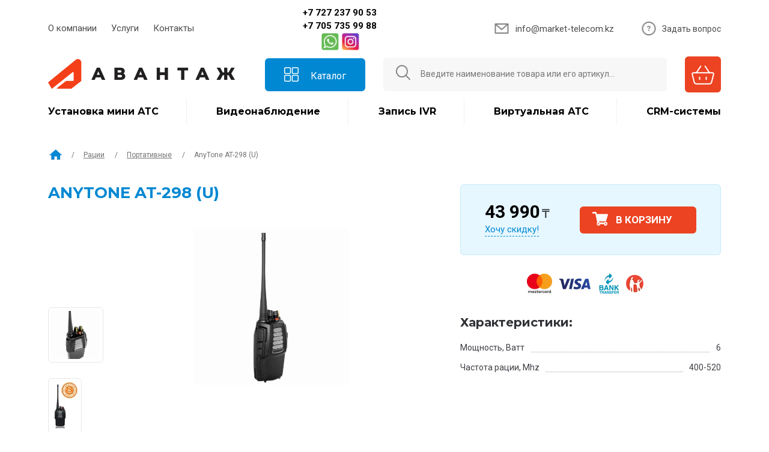

--- FILE ---
content_type: text/html; charset=UTF-8
request_url: https://market-telecom.kz/products/anytone-at-298-u
body_size: 14277
content:
<!DOCTYPE html>
<html lang="ru" prefix="og: http://ogp.me/ns#">
<head>
    
    <base href="https://market-telecom.kz/">

    
        

    

<title>AnyTone AT-298U - цена в Алматы</title>


<meta http-equiv="Content-Type" content="text/html; charset=UTF-8">


    <meta name="description" content="【AnyTone AT-298U купить】► Рация в диапазоне 400-520Mhz, Мощная батарея на 2200 мАч ✅ 128 каналов связи ✈ Доставка в любую точку Казахстана. 【Гарантия - 2 года!】" />

    <meta name="keywords" content="AnyTone AT-298 (U), Anytone, Портативные, Рации для охотников" />


    <meta name="robots" content="index,follow">

<meta name="viewport" content="width=device-width, initial-scale=1.0">


    <script>
        ut_tracker = {
            start: function(name) {
                performance.mark(name + ':start');
            },
            end: function(name) {
                performance.mark(name + ':end');
                performance.measure(name, name + ':start', name + ':end');
                console.log(name + ' duration: ' + performance.getEntriesByName(name)[0].duration);
            }
        }
    </script>








    <meta property="og:url" content="https://market-telecom.kz/products/anytone-at-298-u">
    <meta property="og:type" content="website">
    <meta property="og:title" content="AnyTone AT-298 (U)">
    <meta property="og:description" content=''>
    <meta property="og:image" content="https://market-telecom.kz/files/products/20110920163550283.330x300.jpg">
    <link rel="image_src" href="https://market-telecom.kz/files/products/20110920163550283.330x300.jpg">
    
    <meta name="twitter:card" content="product"/>
    <meta name="twitter:url" content="https://market-telecom.kz/products/anytone-at-298-u">
    <meta name="twitter:site" content="Авантаж Маркет">
    <meta name="twitter:title" content="AnyTone AT-298 (U)">
    <meta name="twitter:description" content="">
    <meta name="twitter:image" content="https://market-telecom.kz/files/products/20110920163550283.330x300.jpg">
    <meta name="twitter:data1" content="Цена">
    <meta name="twitter:label1" content="43990 KZT">
    <meta name="twitter:data2" content="Организация">
    <meta name="twitter:label2" content="Авантаж Маркет">


    <link rel="canonical" href="https://market-telecom.kz/products/anytone-at-298-u">


            <link rel="alternate" hreflang="ru" href="https://market-telecom.kz/products/anytone-at-298-u">
                    


<meta name="wot-verification" content="d26912ab51b29ecfed8f"/>
    
    
    <link href="design/avantag/images/favicon.png" type="image/png" rel="icon">

    
    <script>ut_tracker.start('parsing:page');</script>
    <script>ut_tracker.start('parsing:head:js');</script>
    

    

    <script src="/design/avantag/js/jquery-3.3.1.min.js"></script>

    <script>ut_tracker.end('parsing:head:js');</script>

    
    <script>ut_tracker.start('parsing:head:css');</script>
    

    
    <link type="text/css" rel="stylesheet" href="/design/avantag/css/all_20260107005151.css" />

    <link rel="preconnect" href="https://mc.yandex.ru" crossorigin>
    <link rel="preconnect" href="https://code-eu1.jivosite.com" crossorigin>

    
    <script>ut_tracker.end('parsing:head:css');</script>

    
    <script>ut_tracker.start('render:recaptcha');</script>
        <script>ut_tracker.end('render:recaptcha');</script>
    
    <style type="text/css">
        html, body {width: 100%; height: 100%;}
        .page-wrapper {min-width: 100%; min-height: 100%;}
        .cat-slider-block {min-height: 250px;}
        .mcb-item {min-height: 190px;}        
        .products_item, .product-item {min-height: 300px;}
        .product-img-carousel {min-height: 170px;}
        @media (max-width: 767px) {
            .header {max-height: 200px; min-height: 150px;}
            .mcb-item {min-height: 150px; max-height: 160px}
            .pubs-block {min-height: 260px;}
            .about-shop .offset-lg-1 img {min-height: 250px;}
            .main-clients-wrap  {min-height: 320px;}        
            .product-img-carousel {min-height: 145px;}
        }
    </style>
    
</head>

<body class=" type-product">




<div class="fixed-header">
    <div class="container">
        <div class="d-flex-nw justify-content-between align-items-center">

            <div class="logo-wrap">
                <div class="logo">
                                    <a href="https://market-telecom.kz/">
                                    <img src="design/avantag/images/logo-24.webp?4" height="50" title="Авантаж Маркет" alt="Авантаж Маркет"/>
                                    </a>
                                </div>
            </div>

            
            <div class="catalog_menu cm-cats sb-cat-hidden">
                <div class="sbt-cat m-off">
                    <span class="burger-new">
                    <span><svg class="svg-menu-catalog-icon" viewBox="0 0 24 24" width="24" height="24">
	<use href="/design/avantag/images/sprite.svg#menu-catalog"></use>
</svg></span> <span>Каталог</span></span>
                </div>                
            </div>
            

            
            <div class="search-wrap flex-fill">
                <form id="fn_search" class="search" action="all-products">
                    <input class="fn_search search_input" type="text" name="keyword" value="" data-language="index_search" placeholder="Введите наименование товара или его артикул..." autocomplete="off">
                    <button class="search_button btn" type="submit"><span><svg class="svg-search-icon" viewBox="0 0 24 26" width="24" height="26"><use href="/design/avantag/images/sprite.svg#search"></use></svg></span></button>
                </form>
            </div>
            

            <div class="fix-phone">
                                    <a href="tel:+77057359988">+7 705 735 99 88</a>
                    
                    <a href="whatsapp://send?phone=+77057359988" class="btn-wa" rel="nofollow" title="Whatsapp">&nbsp;</a>
                    <a href="https://www.instagram.com/avantage_market/" rel="nofollow" class="btn-in" title="Instagram">&nbsp;</a>
                            </div>

            <div>
                
                <div id="cart_informer_fixed" class="cart_informer">
                    
                    <a href="/cart/" class="empty" onclick="return false">
    <span><svg class="svg-cart-icon" viewBox="0 0 44 44" width="44" height="44" fill="none">
        <use href="/design/avantag/images/sprite.svg#cart"></use>
    </svg></span>
</a>

                </div>
                
            </div>
        </div>
    </div>
</div>

<header class="header">
        <div class="top-line">
        <div class="container">
            <div class="d-flex justify-content-between align-items-center">
                <div id="main-menu-wrap">
                    <nav class="main-menu">
    				        <div class="menu_group menu_group_header">
        
                                    <ul class="fn_menu_list menu_list menu_list_1">
                                                                        <li class="menu_item menu_item_1 ">
                                <a class="menu_link" href="about_shop" >
                                    <span>О компании</span>
                                 </a>
                                                    
                            </li>
                                                                                                <li class="menu_item menu_item_1 ">
                                <a class="menu_link" href="services" >
                                    <span>Услуги</span>
                                 </a>
                                                    
                            </li>
                                                                                                                                                                                                                                    <li class="menu_item menu_item_1 ">
                                <a class="menu_link" href="contact" >
                                    <span>Контакты</span>
                                 </a>
                                                    
                            </li>
                                                            </ul>
                    
    </div>

                    </nav>
                </div>

                <div class="tl-phones flex-fill text-center">          
                                        <span id="h-region"><a href="tel:+77272379053">+7&nbsp;727&nbsp;237&nbsp;90&nbsp;53</a></span>
                    <a href="tel:+77057359988">+7 705 735 99 88</a>
                                        <a href="whatsapp://send?phone=+77057359988" class="btn-wa" rel="nofollow" title="Whatsapp">&nbsp;</a>
                    <a href="https://www.instagram.com/avantage_market/" rel="nofollow" class="btn-in" title="Instagram">&nbsp;</a>
                </div>

                <div class="text-center">
                    <div class="tl-em-wrap">
                        <a href="mailto:info@market-telecom.kz" class="tl-em">info@market-telecom.kz</a>  
                    </div>
                </div>

                <div class="text-right">
                    <span class="tl-bt ajax-open" data-load="consultation" data-title="Ваш вопрос">Задать вопрос</span>
                </div>

			</div>
        </div>
    </div>
    
    <div class="container">

        
        <div class="d-flex justify-content-between align-items-center">
            <div class="logo-wrap">
                <div class="logo">
                                    <a href="https://market-telecom.kz/">
                                    <img src="design/avantag/images/logo-24.webp?4" height="50" title="Авантаж Маркет" alt="Авантаж Маркет"/>
                                    </a>
                				</div>
            </div>

            
            <div class="catalog_menu cm-cats sb-cat-hidden">
                <div class="sbt-cat m-off">
                    <span class="burger-new">
                    <span><svg class="svg-menu-catalog-icon" viewBox="0 0 24 24" width="24" height="24">
	<use href="/design/avantag/images/sprite.svg#menu-catalog"></use>
</svg></span> <span>Каталог</span></span>
                </div><nav>                
                <div class="cm-cats-wrap">
                
                
                                                
                <ul>
                                            
                                                    <li>
                                <a  href="catalog/video" rel="nofollow" data-category="108">Видеонаблюдение</a>
                                                                    
                <ul>
                                            
                                                                    
                                                    <li>
                                <a  href="catalog/video-recorders" rel="nofollow" data-category="112">Видеорегистраторы</a>
                                                                    
                            </li>
                                                                    
                                                    <li>
                                <a  href="catalog/video-camera" rel="nofollow" data-category="191">Видеокамеры</a>
                                                                    
                            </li>
                                                            </ul>
                
                                
                            </li>
                                                                    
                                                    <li>
                                <a  href="catalog/domofon" rel="nofollow" data-category="243">Домофония</a>
                                                                    
                <ul>
                                            
                                                    <li>
                                <a  href="catalog/komplekty" rel="nofollow" data-category="244">Комплекты</a>
                                                                    
                            </li>
                                                                    
                                                    <li>
                                <a  href="catalog/call-panel" rel="nofollow" data-category="245">Вызывные панели</a>
                                                                    
                            </li>
                                                                    
                                                    <li>
                                <a  href="catalog/monitors" rel="nofollow" data-category="246">Мониторы</a>
                                                                    
                            </li>
                                                                    
                                                    <li>
                                <a  href="catalog/zamki-i-dovodchiki" rel="nofollow" data-category="249">Замки и доводчики</a>
                                                                    
                            </li>
                                                                    
                                                    <li>
                                <a  href="catalog/knopki-i-perehody" rel="nofollow" data-category="250">Кнопки и переходы</a>
                                                                    
                            </li>
                                                            </ul>
                
                                
                            </li>
                                                                    
                                                    <li>
                                <a  href="catalog/skud" rel="nofollow" data-category="261">Системы контроля доступа</a>
                                                                    
                <ul>
                                            
                                                    <li>
                                <a  href="catalog/kontrollery" rel="nofollow" data-category="247">Контроллеры</a>
                                                                    
                            </li>
                                                                    
                                                    <li>
                                <a  href="catalog/schityvateli" rel="nofollow" data-category="248">Считыватели</a>
                                                                    
                            </li>
                                                                    
                                                    <li>
                                <a  href="catalog/turnikety" rel="nofollow" data-category="262">Турникеты</a>
                                                                    
                            </li>
                                                                    
                                                    <li>
                                <a  href="catalog/shlagbaumy" rel="nofollow" data-category="263">Шлагбаумы</a>
                                                                    
                            </li>
                                                            </ul>
                
                                
                            </li>
                                                                    
                                                    <li>
                                <a  href="catalog/sip-phone" rel="nofollow" data-category="33">IP-телефоны</a>
                                                                    
                <ul>
                                            
                                                    <li>
                                <a  href="catalog/desk" rel="nofollow" data-category="137">Настольные</a>
                                                                    
                            </li>
                                                                    
                                                    <li>
                                <a  href="catalog/wireless" rel="nofollow" data-category="138">Беспроводные</a>
                                                                    
                            </li>
                                                                    
                                                    <li>
                                <a  href="catalog/microcell" rel="nofollow" data-category="188">Микросотовая</a>
                                                                    
                            </li>
                                                                    
                                                    <li>
                                <a  href="catalog/video-tel" rel="nofollow" data-category="139">Видео</a>
                                                                    
                            </li>
                                                                    
                                                    <li>
                                <a  href="catalog/conference" rel="nofollow" data-category="140">Конференция</a>
                                                                    
                            </li>
                                                                    
                                                    <li>
                                <a  href="catalog/industrial" rel="nofollow" data-category="147">Промышленные</a>
                                                                    
                            </li>
                                                            </ul>
                
                                
                            </li>
                                                                    
                                                    <li>
                                <a  href="catalog/garnitura" rel="nofollow" data-category="46">Гарнитура</a>
                                                                    
                <ul>
                                            
                                                    <li>
                                <a  href="catalog/provod" rel="nofollow" data-category="144">Проводные</a>
                                                                    
                            </li>
                                                                    
                                                    <li>
                                <a  href="catalog/granitura-wireless" rel="nofollow" data-category="145">Беспроводные</a>
                                                                    
                            </li>
                                                                    
                                                    <li>
                                <a  href="catalog/garnitura-accessories" rel="nofollow" data-category="199">Аксессуары</a>
                                                                    
                            </li>
                                                            </ul>
                
                                
                            </li>
                                                                    
                                                    <li>
                                <a  href="catalog/mini-ats-ofisnye" rel="nofollow" data-category="60">Мини АТС офисные</a>
                                                                    
                <ul>
                                            
                                                    <li>
                                <a  href="catalog/ip-ats" rel="nofollow" data-category="47">IP АТС</a>
                                                                    
                            </li>
                                                                    
                                                    <li>
                                <a  href="catalog/platy-ats" rel="nofollow" data-category="57">Платы для IP АТС</a>
                                                                    
                            </li>
                                                                    
                                                                    
                                                    <li>
                                <a  href="catalog/asterisk-dahdi" rel="nofollow" data-category="62">Платы для Asterisk</a>
                                                                    
                            </li>
                                                            </ul>
                
                                
                            </li>
                                                                    
                                                    <li>
                                <a  href="catalog/voip-shlyuzy" rel="nofollow" data-category="141">VoIP-шлюзы</a>
                                                                    
                <ul>
                                            
                                                    <li>
                                <a  href="catalog/sip-shlyuzy" rel="nofollow" data-category="34">FXO-шлюзы</a>
                                                                    
                            </li>
                                                                    
                                                    <li>
                                <a  href="catalog/fxs" rel="nofollow" data-category="83">FXS-шлюзы</a>
                                                                    
                            </li>
                                                                    
                                                    <li>
                                <a  href="catalog/voipgsm" rel="nofollow" data-category="31">GSM шлюзы</a>
                                                                    
                            </li>
                                                                    
                                                    <li>
                                <a  href="catalog/voip-e1" rel="nofollow" data-category="130">E1/T1-шлюзы</a>
                                                                    
                            </li>
                                                            </ul>
                
                                
                            </li>
                                                                    
                                                    <li>
                                <a  href="catalog/network" rel="nofollow" data-category="64">Сетевое оборудование</a>
                                                                    
                <ul>
                                            
                                                    <li>
                                <a  href="catalog/router" rel="nofollow" data-category="106">Маршрутизаторы сети</a>
                                                                    
                            </li>
                                                                    
                                                    <li>
                                <a  href="catalog/switch-lan" rel="nofollow" data-category="86">Коммутаторы LAN</a>
                                                                    
                            </li>
                                                                    
                                                    <li>
                                <a  href="catalog/poe" rel="nofollow" data-category="85">Коммутаторы PoE</a>
                                                                    
                            </li>
                                                                    
                                                    <li>
                                <a  href="catalog/injeсtor-poe" rel="nofollow" data-category="129">Инжекторы PoE</a>
                                                                    
                            </li>
                                                                    
                                                    <li>
                                <a  href="catalog/sfp-kommutator" rel="nofollow" data-category="222">SFP-коммутаторы</a>
                                                                    
                            </li>
                                                                    
                                                    <li>
                                <a  href="catalog/media-sfp" rel="nofollow" data-category="90">Медиаконвертеры</a>
                                                                    
                            </li>
                                                                    
                                                    <li>
                                <a  href="catalog/sfp" rel="nofollow" data-category="122">SFP-модули</a>
                                                                    
                            </li>
                                                                    
                                                    <li>
                                <a  href="catalog/industrial-switch" rel="nofollow" data-category="269">Индустриальные коммутаторы</a>
                                                                    
                            </li>
                                                            </ul>
                
                                
                            </li>
                                                                    
                                                    <li>
                                <a  href="catalog/wifi" rel="nofollow" data-category="146">WiFi-оборудование</a>
                                                                    
                <ul>
                                            
                                                    <li>
                                <a  href="catalog/wifi-route" rel="nofollow" data-category="127">WiFi роутеры</a>
                                                                    
                            </li>
                                                                    
                                                    <li>
                                <a  href="catalog/wireless-access-point" rel="nofollow" data-category="114">Точки доступа WiFi</a>
                                                                    
                            </li>
                                                                    
                                                    <li>
                                <a  href="catalog/wi-fi-most" rel="nofollow" data-category="213">Wi-Fi мосты</a>
                                                                    
                            </li>
                                                                    
                                                    <li>
                                <a  href="catalog/mesh" rel="nofollow" data-category="200">MESH-системы</a>
                                                                    
                            </li>
                                                                    
                                                    <li>
                                <a  href="catalog/modem3g4g" rel="nofollow" data-category="126">3G/4G-модемы</a>
                                                                    
                            </li>
                                                                    
                                                    <li>
                                <a  href="catalog/usiliteli-wifi" rel="nofollow" data-category="116">Усилители WiFi</a>
                                                                    
                            </li>
                                                            </ul>
                
                                
                            </li>
                                                                    
                                                    <li>
                                <a  href="catalog/ibp" rel="nofollow" data-category="66">Источники питания</a>
                                                                    
                <ul>
                                            
                                                    <li>
                                <a  href="catalog/smart" rel="nofollow" data-category="132">Smart UPS</a>
                                                                    
                            </li>
                                                                    
                                                    <li>
                                <a  href="catalog/online" rel="nofollow" data-category="133">Online UPS</a>
                                                                    
                            </li>
                                                                    
                                                    <li>
                                <a  href="catalog/trehfaznye" rel="nofollow" data-category="134">Трехфазные UPS</a>
                                                                    
                            </li>
                                                                    
                                                    <li>
                                <a  href="catalog/battpart" rel="nofollow" data-category="185">Батарейные блоки</a>
                                                                    
                            </li>
                                                                    
                                                    <li>
                                <a  href="catalog/battary" rel="nofollow" data-category="136">Аккумуляторы для ИПБ</a>
                                                                    
                            </li>
                                                                    
                                                    <li>
                                <a  href="catalog/battery-cabinet" rel="nofollow" data-category="186">Шкафы для аккумуляторов</a>
                                                                    
                            </li>
                                                                    
                                                    <li>
                                <a  href="catalog/car-charging" rel="nofollow" data-category="220">Автомобильные зарядные станции</a>
                                                                    
                            </li>
                                                            </ul>
                
                                
                            </li>
                                                                    
                                                    <li>
                                <a  href="catalog/servernye-shkafy" rel="nofollow" data-category="117">Серверные шкафы</a>
                                                                    
                <ul>
                                            
                                                    <li>
                                <a  href="catalog/shkafy-nastennye" rel="nofollow" data-category="56">Шкафы настенные</a>
                                                                    
                            </li>
                                                                    
                                                    <li>
                                <a  href="catalog/shkafy-napolnye" rel="nofollow" data-category="55">Шкафы напольные</a>
                                                                    
                            </li>
                                                                    
                                                    <li>
                                <a  href="catalog/complect" rel="nofollow" data-category="63">Комплектующие к шкафам</a>
                                                                    
                            </li>
                                                                    
                                                    <li>
                                <a  href="catalog/metal-shield" rel="nofollow" data-category="221">Щиты металлические</a>
                                                                    
                            </li>
                                                            </ul>
                
                                
                            </li>
                                                                    
                                                    <li>
                                <a  href="catalog/lan-cabel" rel="nofollow" data-category="67">Пассивное сетевое</a>
                                                                    
                <ul>
                                            
                                                    <li>
                                <a  href="catalog/utp" rel="nofollow" data-category="174">Витая пара</a>
                                                                    
                            </li>
                                                                    
                                                    <li>
                                <a  href="catalog/patch" rel="nofollow" data-category="175">Патчкорды</a>
                                                                    
                            </li>
                                                                    
                                                    <li>
                                <a  href="catalog/rozetki" rel="nofollow" data-category="176">Розетки</a>
                                                                    
                            </li>
                                                                    
                                                    <li>
                                <a  href="catalog/connector" rel="nofollow" data-category="177">Коннекторы</a>
                                                                    
                            </li>
                                                                    
                                                    <li>
                                <a  href="catalog/but" rel="nofollow" data-category="264">Колпачки (буты)</a>
                                                                    
                            </li>
                                                                    
                                                    <li>
                                <a  href="catalog/modules" rel="nofollow" data-category="265">Модули</a>
                                                                    
                            </li>
                                                                    
                                                    <li>
                                <a  href="catalog/panels" rel="nofollow" data-category="266">Лицевые панели</a>
                                                                    
                            </li>
                                                            </ul>
                
                                
                            </li>
                                                                    
                                                    <li>
                                <a  href="catalog/cabel-canal" rel="nofollow" data-category="162">Кабельные системы</a>
                                                                    
                <ul>
                                            
                                                    <li>
                                <a  href="catalog/cc" rel="nofollow" data-category="163">Кабель каналы</a>
                                                                    
                            </li>
                                                                    
                                                    <li>
                                <a  href="catalog/accessories" rel="nofollow" data-category="164">Аксессуары</a>
                                                                    
                            </li>
                                                                    
                                                    <li>
                                <a  href="catalog/ccp" rel="nofollow" data-category="251">Кабель каналы перфорированные</a>
                                                                    
                            </li>
                                                                    
                                                    <li>
                                <a  href="catalog/pipes" rel="nofollow" data-category="267">Гофрированные трубы</a>
                                                                    
                            </li>
                                                                    
                                                    <li>
                                <a  href="catalog/metal-cable-trays" rel="nofollow" data-category="268">Металлические кабельные лотки</a>
                                                                    
                            </li>
                                                            </ul>
                
                                
                            </li>
                                                                    
                                                    <li>
                                <a  href="catalog/gsm-repiter" rel="nofollow" data-category="38">Усилители связи</a>
                                                                    
                <ul>
                                            
                                                    <li>
                                <a  href="catalog/complect-gsm" rel="nofollow" data-category="169">Комплекты</a>
                                                                    
                            </li>
                                                                    
                                                    <li>
                                <a  href="catalog/repeater" rel="nofollow" data-category="170">Репитеры</a>
                                                                    
                            </li>
                                                                    
                                                    <li>
                                <a  href="catalog/antenna-gsm" rel="nofollow" data-category="171">Антенны</a>
                                                                    
                            </li>
                                                                    
                                                    <li>
                                <a  href="catalog/spliters" rel="nofollow" data-category="173">Сплитеры</a>
                                                                    
                            </li>
                                                                    
                                                    <li>
                                <a  href="catalog/cabel-gsm" rel="nofollow" data-category="172">Кабель и разъёмы</a>
                                                                    
                            </li>
                                                            </ul>
                
                                
                            </li>
                                                                    
                                                    <li>
                                <a  href="catalog/climate" rel="nofollow" data-category="214">Климатическое оборудование</a>
                                                                    
                <ul>
                                            
                                                    <li>
                                <a  href="catalog/air-conditioner" rel="nofollow" data-category="215">Кондиционеры настенные</a>
                                                                    
                            </li>
                                                                    
                                                    <li>
                                <a  href="catalog/cassette-conditioner" rel="nofollow" data-category="217">Кондиционеры кассетные</a>
                                                                    
                            </li>
                                                                    
                                                    <li>
                                <a  href="catalog/thermal" rel="nofollow" data-category="216">Теловое оборудование</a>
                                                                    
                            </li>
                                                                    
                                                            </ul>
                
                                
                            </li>
                                                                    
                                                    <li>
                                <a  href="catalog/gsm" rel="nofollow" data-category="37">GSM-оборудование</a>
                                                                    
                <ul>
                                            
                                                    <li>
                                <a  href="catalog/gsmphone" rel="nofollow" data-category="53">GSM-телефоны</a>
                                                                    
                            </li>
                                                                    
                                                    <li>
                                <a  href="catalog/gsmgate" rel="nofollow" data-category="51">GSM-шлюзы</a>
                                                                    
                            </li>
                                                                    
                                                    <li>
                                <a  href="catalog/gps-mayak" rel="nofollow" data-category="180">GPS-маяки</a>
                                                                    
                            </li>
                                                                    
                                                    <li>
                                <a  href="catalog/suppressor" rel="nofollow" data-category="181">Подавители связи</a>
                                                                    
                            </li>
                                                            </ul>
                
                                
                            </li>
                                                                    
                                                    <li>
                                <a  href="catalog/optovolokonokomp" rel="nofollow" data-category="87">Оптоволоконная сеть</a>
                                                                    
                <ul>
                                            
                                                    <li>
                                <a  href="catalog/kabel-optovolokno" rel="nofollow" data-category="88">Оптоволоконный кабель</a>
                                                                    
                            </li>
                                                                    
                                                    <li>
                                <a  href="catalog/patchcord" rel="nofollow" data-category="105">Патчкорды оптические</a>
                                                                    
                            </li>
                                                                    
                                                    <li>
                                <a  href="catalog/pigtail" rel="nofollow" data-category="115">Пигтейлы</a>
                                                                    
                            </li>
                                                                    
                                                    <li>
                                <a  href="catalog/optovolokonnye-adaptery-i-rozetki" rel="nofollow" data-category="98">Адаптеры и розетки</a>
                                                                    
                            </li>
                                                                    
                                                    <li>
                                <a  href="catalog/opticheskie-polki-i-krossy" rel="nofollow" data-category="99">Полки и кроссы</a>
                                                                    
                            </li>
                                                                    
                                                    <li>
                                <a  href="catalog/opticheskie-mufty" rel="nofollow" data-category="100">Оптические муфты</a>
                                                                    
                            </li>
                                                                    
                                                    <li>
                                <a  href="catalog/optovolokonnye-splittery" rel="nofollow" data-category="101">Сплиттеры</a>
                                                                    
                            </li>
                                                                    
                                                    <li>
                                <a  href="catalog/armatura" rel="nofollow" data-category="252">Арматура</a>
                                                                    
                            </li>
                                                                    
                                                    <li>
                                <a  href="catalog/aksessuary-dlya-optovolokna" rel="nofollow" data-category="102">Аксессуары для оптоволокна</a>
                                                                    
                            </li>
                                                                    
                                                    <li>
                                <a  href="catalog/instrument" rel="nofollow" data-category="89">Инструменты</a>
                                                                    
                            </li>
                                                            </ul>
                
                                
                            </li>
                                                                    
                                                    <li>
                                <a  href="catalog/smart-house" rel="nofollow" data-category="203">Умный дом</a>
                                                                    
                <ul>
                                            
                                                    <li>
                                <a  href="catalog/habs" rel="nofollow" data-category="204">Хабы/шлюзы</a>
                                                                    
                            </li>
                                                                    
                                                    <li>
                                <a  href="catalog/datchiki" rel="nofollow" data-category="205">Датчики</a>
                                                                    
                            </li>
                                                                    
                                                    <li>
                                <a  href="catalog/svet" rel="nofollow" data-category="206">Умное освещение</a>
                                                                    
                            </li>
                                                                    
                                                    <li>
                                <a  href="catalog/electric" rel="nofollow" data-category="207">Выключатели и розетки</a>
                                                                    
                            </li>
                                                                    
                                                    <li>
                                <a  href="catalog/smartvideo" rel="nofollow" data-category="208">Видеонаблюдение</a>
                                                                    
                            </li>
                                                                    
                                                    <li>
                                <a  href="catalog/klimat" rel="nofollow" data-category="209">Климат</a>
                                                                    
                            </li>
                                                                    
                                                    <li>
                                <a  href="catalog/devices" rel="nofollow" data-category="210">Устройства</a>
                                                                    
                            </li>
                                                            </ul>
                
                                
                            </li>
                                                                    
                                                    <li>
                                <a  href="catalog/raciya" rel="nofollow" data-category="70">Рации</a>
                                                                    
                <ul>
                                            
                                                    <li>
                                <a class="selected" href="catalog/portable" rel="nofollow" data-category="71">Портативные</a>
                                                                    
                <ul>
                                            
                                                    <li>
                                <a  href="catalog/security" rel="nofollow" data-category="72">Рации для охраны</a>
                                                                    
                            </li>
                                                                    
                                                    <li>
                                <a  href="catalog/ohota" rel="nofollow" data-category="73">Рации для охотников</a>
                                                                    
                            </li>
                                                                    
                                                    <li>
                                <a  href="catalog/restoran-raciya" rel="nofollow" data-category="74">Рации для ресторанов</a>
                                                                    
                            </li>
                                                                    
                                                    <li>
                                <a  href="catalog/gostinitsa-raciya" rel="nofollow" data-category="75">Рации для гостиниц</a>
                                                                    
                            </li>
                                                                    
                                                    <li>
                                <a  href="catalog/raciya-stroyka" rel="nofollow" data-category="76">Рации для стройки</a>
                                                                    
                            </li>
                                                                    
                                                    <li>
                                <a  href="catalog/raciya-sklad" rel="nofollow" data-category="77">Рации для складов</a>
                                                                    
                            </li>
                                                                    
                                                    <li>
                                <a  href="catalog/raciya-supermarket" rel="nofollow" data-category="78">Рации для супермаркетов</a>
                                                                    
                            </li>
                                                            </ul>
                
                                
                            </li>
                                                                    
                                                    <li>
                                <a  href="catalog/autoraciya" rel="nofollow" data-category="79">Автомобильные</a>
                                                                    
                <ul>
                                            
                                                    <li>
                                <a  href="catalog/raciya-truck" rel="nofollow" data-category="80">Рации для дальнобойщиков</a>
                                                                    
                            </li>
                                                                    
                                                    <li>
                                <a  href="catalog/araciya" rel="nofollow" data-category="81">Рации в автомобиль</a>
                                                                    
                            </li>
                                                                    
                                                            </ul>
                
                                
                            </li>
                                                                    
                                                    <li>
                                <a  href="catalog/radio-garnitura" rel="nofollow" data-category="123">Гарнитура</a>
                                                                    
                            </li>
                                                                    
                                                    <li>
                                <a  href="catalog/radio-antenna" rel="nofollow" data-category="198">Антенны</a>
                                                                    
                            </li>
                                                            </ul>
                
                                
                            </li>
                                                                    
                                                    <li>
                                <a  href="catalog/server" rel="nofollow" data-category="54">Серверное оборудование</a>
                                                                    
                <ul>
                                            
                                                    <li>
                                <a  href="catalog/servers" rel="nofollow" data-category="69">Серверы</a>
                                                                    
                            </li>
                                                                    
                                                    <li>
                                <a  href="catalog/storage" rel="nofollow" data-category="223">Системы хранения данных</a>
                                                                    
                            </li>
                                                            </ul>
                
                                
                            </li>
                                                                    
                                                    <li>
                                <a  href="catalog/appliances" rel="nofollow" data-category="118">Офисная техника</a>
                                                                    
                <ul>
                                            
                                                    <li>
                                <a  href="catalog/monitory" rel="nofollow" data-category="219">Мониторы</a>
                                                                    
                            </li>
                                                                    
                                                    <li>
                                <a  href="catalog/shredder" rel="nofollow" data-category="119">Уничтожители бумаги</a>
                                                                    
                            </li>
                                                                    
                                                    <li>
                                <a  href="catalog/mfu" rel="nofollow" data-category="120">МФУ</a>
                                                                    
                            </li>
                                                                    
                                                    <li>
                                <a  href="catalog/printery" rel="nofollow" data-category="242">Принтеры</a>
                                                                    
                            </li>
                                                                    
                                                    <li>
                                <a  href="catalog/cartridge" rel="nofollow" data-category="121">Картриджи</a>
                                                                    
                            </li>
                                                                    
                                                                    
                                                    <li>
                                <a  href="catalog/interaktivnoe-oborudovanie" rel="nofollow" data-category="128">Интерактивное оборудование</a>
                                                                    
                            </li>
                                                            </ul>
                
                                
                            </li>
                                                                    
                                                    <li>
                                <a  href="catalog/electro" rel="nofollow" data-category="165">Электротовары</a>
                                                                    
                <ul>
                                            
                                                    <li>
                                <a  href="catalog/mechanism" rel="nofollow" data-category="166">Розетки</a>
                                                                    
                            </li>
                                                                    
                                                    <li>
                                <a  href="catalog/switchs" rel="nofollow" data-category="178">Выключатели</a>
                                                                    
                            </li>
                                                                    
                                                    <li>
                                <a  href="catalog/ramki" rel="nofollow" data-category="167">Рамки</a>
                                                                    
                            </li>
                                                                    
                                                    <li>
                                <a  href="catalog/face-panel" rel="nofollow" data-category="179">Лицевые панель</a>
                                                                    
                            </li>
                                                                    
                                                    <li>
                                <a  href="catalog/elektrokabel" rel="nofollow" data-category="212">Электрокабель</a>
                                                                    
                            </li>
                                                            </ul>
                
                                
                            </li>
                                                                    
                                                    <li>
                                <a  href="catalog/lighting" rel="nofollow" data-category="182">Освещение</a>
                                                                    
                <ul>
                                            
                                                    <li>
                                <a  href="catalog/lamps" rel="nofollow" data-category="183">Лампы</a>
                                                                    
                            </li>
                                                                    
                                                    <li>
                                <a  href="catalog/table-lamp" rel="nofollow" data-category="184">Настольные лампы</a>
                                                                    
                            </li>
                                                            </ul>
                
                                
                            </li>
                                                                    
                                                                    
                                                    <li>
                                <a  href="catalog/soft" rel="nofollow" data-category="39">Программное обеспечение</a>
                                                                    
                <ul>
                                            
                                                    <li>
                                <a  href="catalog/office" rel="nofollow" data-category="40">Офисные продукты</a>
                                                                    
                <ul>
                                            
                                                    <li>
                                <a  href="catalog/pochtovye-programmy" rel="nofollow" data-category="41">Почтовые программы</a>
                                                                    
                            </li>
                                                                    
                                                    <li>
                                <a  href="catalog/msoffice" rel="nofollow" data-category="42">Microsoft Office</a>
                                                                    
                            </li>
                                                            </ul>
                
                                
                            </li>
                                                                    
                                                    <li>
                                <a  href="catalog/os" rel="nofollow" data-category="43">Операционные системы</a>
                                                                    
                            </li>
                                                                    
                                                    <li>
                                <a  href="catalog/antivirusy" rel="nofollow" data-category="44">Антивирусы</a>
                                                                    
                            </li>
                                                                    
                                                                    
                                                            </ul>
                
                                
                            </li>
                                                                    
                                                    <li>
                                <a  href="catalog/komplektuyuschie-dlya-pk" rel="nofollow" data-category="148">Комплектующие для ПК</a>
                                                                    
                <ul>
                                            
                                                    <li>
                                <a  href="catalog/protsessory-cpu" rel="nofollow" data-category="149">Процессоры (CPU)</a>
                                                                    
                            </li>
                                                                    
                                                    <li>
                                <a  href="catalog/materinskie-platy" rel="nofollow" data-category="150">Материнские платы</a>
                                                                    
                            </li>
                                                                    
                                                    <li>
                                <a  href="catalog/videokarty" rel="nofollow" data-category="151">Видеокарты</a>
                                                                    
                            </li>
                                                                    
                                                    <li>
                                <a  href="catalog/ram" rel="nofollow" data-category="157">ОЗУ</a>
                                                                    
                <ul>
                                            
                                                    <li>
                                <a  href="catalog/ddr4" rel="nofollow" data-category="153">DDR4</a>
                                                                    
                            </li>
                                                                    
                                                    <li>
                                <a  href="catalog/ddr5" rel="nofollow" data-category="211">DDR5</a>
                                                                    
                            </li>
                                                            </ul>
                
                                
                            </li>
                                                                    
                                                    <li>
                                <a  href="catalog/hdd" rel="nofollow" data-category="154">Жёсткие диски (HDD)</a>
                                                                    
                            </li>
                                                                    
                                                    <li>
                                <a  href="catalog/tverdotelnye-nakopiteli-ssd" rel="nofollow" data-category="155">Твердотельные накопители (SSD)</a>
                                                                    
                            </li>
                                                                    
                                                            </ul>
                
                                
                            </li>
                                                                    
                                                    <li>
                                <a  href="catalog/bezopasnost" rel="nofollow" data-category="201">Безопасность</a>
                                                                    
                <ul>
                                            
                                                    <li>
                                <a  href="catalog/antikrazhnoe-oborudovanie" rel="nofollow" data-category="202">Антикражное оборудование</a>
                                                                    
                            </li>
                                                            </ul>
                
                                
                            </li>
                                                                    
                                                    <li>
                                <a  href="catalog/kommercheskaya-vizualizatsiya" rel="nofollow" data-category="253">Коммерческая визуализация</a>
                                                                    
                <ul>
                                            
                                                    <li>
                                <a  href="catalog/paneli" rel="nofollow" data-category="254">Интерактивные панели</a>
                                                                    
                            </li>
                                                                    
                                                    <li>
                                <a  href="catalog/pro-paneli" rel="nofollow" data-category="255">Профессиональные панели</a>
                                                                    
                            </li>
                                                                    
                                                    <li>
                                <a  href="catalog/video-paneli" rel="nofollow" data-category="256">Панели для видеостен</a>
                                                                    
                            </li>
                                                                    
                                                    <li>
                                <a  href="catalog/aks-vizual" rel="nofollow" data-category="257">Аксессуары для визуализации</a>
                                                                    
                            </li>
                                                                    
                                                    <li>
                                <a  href="catalog/upravlenie-signalom" rel="nofollow" data-category="258">Управление сигналом</a>
                                                                    
                            </li>
                                                                    
                                                    <li>
                                <a  href="catalog/stojki-i-kronshtejny" rel="nofollow" data-category="259">Стойки и кронштейны</a>
                                                                    
                            </li>
                                                                    
                                                    <li>
                                <a  href="catalog/led-ekrany" rel="nofollow" data-category="260">LED Экраны</a>
                                                                    
                            </li>
                                                            </ul>
                
                                
                            </li>
                                                                    
                                                            </ul>
                
                                                
                </div></nav>
            </div>
            

            
            <div class="search-wrap flex-fill">
                <form id="fn_search_3" class="search" action="all-products">
                    <input class="fn_search search_input" type="text" name="keyword" value="" data-language="index_search" placeholder="" autocomplete="off">
                    <button class="search_button btn" type="submit"><span><svg class="svg-search-icon" viewBox="0 0 24 26" width="24" height="26"><use href="/design/avantag/images/sprite.svg#search"></use></svg></span></button>
                </form>
            </div>
            

            <div class="cart-wrap">
                
				<div id="cart_informer" class="cart_informer bor-left">
					
					<a href="/cart/" class="empty" onclick="return false">
    <span><svg class="svg-cart-icon" viewBox="0 0 44 44" width="44" height="44" fill="none">
        <use href="/design/avantag/images/sprite.svg#cart"></use>
    </svg></span>
</a>

				</div>
				
            </div>

        </div>
            </div>

</header>


<div class="page-wrapper">
<div class="container type-type-product">
    
    <div id="fn_content" class="main">
        <div class="row">
                                <div class="col-md-12">
                    <div class="s-menu sm-mini">
            			<div class="row d-md-flex justify-content-between">
                            <div class="">
                                <a href="/office_ats">
                                    <div class="s01">
                                        Установка мини АТС
                                    </div>
                                </a>
                            </div>
                            <div class="sm-mini-sep"></div>
                            <div class="">
                                <a href="/video-systems">
                                    <div class="s02">
                                        Видеонаблюдение
                                    </div>
                                </a>
                            </div>
                            <div class="sm-mini-sep"></div>
                            
                            <div class="">
                                <a href="/ivr">
                                    <div class="s04">
                                        Запись IVR
                                    </div>
                                </a>
                            </div>
                            <div class="sm-mini-sep"></div>
                            
                            <div class="">
                                <a href="/virtual-ats">
                                    <div class="s03">
                                        Виртуальная АТС
                                    </div>
                                </a>
                            </div>
                            <div class="sm-mini-sep"></div>
                            
                            <div class="">
                                <a href="/crm">
                                    <div class="s06">
                                        CRM-системы
                                    </div>
                                </a>
                            </div>
                        </div>
                    </div>
                </div>
                                
                <div class="col-lg-12">
                <div id="content">                    
                                    <div id="left" class="row">
                        <div class="col-lg-3">
                            
                        </div>      
                        <div class="col-lg-9">              
                                            
                                        </div>
                    </div>
                                

                                            <div>
                                
                                                                <ol class="breadcrumbs" itemscope itemtype="https://schema.org/BreadcrumbList">

        
        <li itemprop="itemListElement" itemscope itemtype="https://schema.org/ListItem">
            <a itemprop="item" href="https://market-telecom.kz" data-language="breadcrumb_home">
                <span class="bread-home hidden" itemprop="name">Маркет-Телеком</span>
            </a>
            <meta itemprop="position" content="1" />
        </li>

        
                                                                    <li itemprop="itemListElement" itemscope itemtype="https://schema.org/ListItem">
                        <a itemprop="item" href="catalog/raciya">
                            <span itemprop="name">Рации</span>
                        </a>
                        <meta itemprop="position" content="2" />
                    </li>
                                                                                    <li itemprop="itemListElement" itemscope itemtype="https://schema.org/ListItem">
                        <a itemprop="item" href="catalog/portable">
                            <span itemprop="name">Портативные</span>
                        </a>
                        <meta itemprop="position" content="3" />
                    </li>
                                                            <li>AnyTone AT-298 (U)</li>

        
            </ol>

                                                            <div class="fn_ajax_content">
                                    




    <div class="fn_product product" itemscope itemtype="http://schema.org/Product">

        <meta itemprop="name" content="AnyTone AT-298 (U)" />
        
        <div itemprop="offers" itemtype="https://schema.org/AggregateOffer" itemscope>
<meta itemprop="lowPrice" content="43 990" />
            <meta itemprop="highPrice" content="43 990" />
            <meta itemprop="offerCount" content="5" />
            <meta itemprop="priceCurrency" content="KZT" />
        </div>

        <div class="fn_transfer">        

        <div class="row d-flex">
            <div class="col-md-7 p-images-wrap">

                <div class="p-title-wrap">
                    <div class="d-md-flex">
                        <div class="os-font flex-fill">
                            <h1>AnyTone AT-298 (U)</h1>
                        </div>
                        <div></div>
                    </div>
                                    </div>

                    <div>
                    
                	                	<div class="image" data-product="756">

                	    <div class="gallery-zoom">
                            <div class="img-big-wrap flex-fill">
                    	        <div class="mobile-product-imgs owl-carousel">
                        	        <div class="mpi-item">
                        		        <a href="https://market-telecom.kz/files/products/20110920163550283.800x600.jpg" class="img-zoom" rel="group"><img src="https://market-telecom.kz/files/products/20110920163550283.500x500.jpg" alt="AnyTone AT-298 (U)"  class="fn_img"/><span class="i-zoom"></span></a>
                        	        </div>
                                    
                                	                                		
                                		                                        <div class="mpi-item">
                                			<a href="https://market-telecom.kz/files/products/20110920163557912.800x600.jpg" class="img-zoom" rel="group"><img src="https://market-telecom.kz/files/products/20110920163557912.500x500.jpg" alt="AnyTone AT-298 (U)" /></a>
                                        </div>
                                                                                <div class="mpi-item">
                                			<a href="https://market-telecom.kz/files/products/AT298.800x600.jpg" class="img-zoom" rel="group"><img src="https://market-telecom.kz/files/products/AT298.500x500.jpg" alt="AnyTone AT-298 (U)" /></a>
                                        </div>
                                                                        	                    	        </div>
                            </div>

                        
                    	                    	<div class="images">
                                                		
                    		                    			<a href="https://market-telecom.kz/files/products/20110920163557912.800x600.jpg" class="img-zoom" rel="group"><img src="https://market-telecom.kz/files/products/20110920163557912.80x80.jpg" alt="AnyTone AT-298 (U)" /></a>
                    		                    			<a href="https://market-telecom.kz/files/products/AT298.800x600.jpg" class="img-zoom" rel="group"><img src="https://market-telecom.kz/files/products/AT298.80x80.jpg" alt="AnyTone AT-298 (U)" /></a>
                    		
                                                	</div>
                    	                	    </div>
                    </div>
                	                	
                    </div>
                    
                    
            </div>

            <div class="col-md-5">
                <div class="buy-prop-block">  

                                		
                    <div class="buy-block">

                                		    <form action="/cart" class="fn_variants">
            		        <div class="d-md-flex align-items-center">
                                <div class="buy-b-price">
                                    <div class="product_table">
                                                                        <div class="d-flex">
                                        <div>
                                            <input id="product_767" name="variant" value="767" type="radio" class="variant_radiobutton" checked style="display:none;"/>
                                        </div>
                                        <div>
                                                                                    </div>
                                        <div class="price-wrap">
                                                                                        <div class="price"><span class="p-main">43 990</span>&nbsp;<span class="currency">₸</span></div>
                                                                                        <span class="ajax-open" title="Запрос скидки">Хочу скидку!</span>
                                                                                    </div>
                                    </div>
                                                                        </div>    
                                </div>

                    		    <div>                		        
                        			<input type="submit" class="button btn-red buy-product" value="В корзину" data-result-text="Добавлено"/>
                                </div>
                            </div>
                		</form>
                    
                    </div>
            		
            		
                                        <div class="oplata-var">
                        <span class="i-ic i-mc" title="MasterCard"></span>
                        <span class="i-ic i-visa" title="VISA"></span>
                        <span class="i-ic i-bank" title="Банковский перевод"></span>
                        <span class="i-ic i-ka" title="Kaspi"></span>
                    </div>
                    
                                    	
                    <div class="product-features-block">
                	    <h3>Характеристики:</h3>
                    	<ul class="features">
                    	                            
                                                	<li> 
                    		<span class="features-name"><span>Мощность, Ватт</span></span>
                    		<span class="features-value"><span>
                                                                    6
                                                            </span></span>
                    	</li>
                                                	                            
                                                	<li> 
                    		<span class="features-name"><span>Частота рации, Mhz</span></span>
                    		<span class="features-value"><span>
                                                                    400-520
                                                            </span></span>
                    	</li>
                                                	                    	</ul>
                    </div>
                	
                	                    

                </div>    
            </div>

            <div class="col-12 hidden-md">  
                <div class="product-info-separator"></div> 
            </div> 

            
                                        
            <div class="col-lg-9">
                <div class="description">
                    <div class="c-title">
                        <h3>Описание</h3>
                    </div>
                    <div class="text-spoiler">
                        <p><strong>Портативная носимая УКВ радиостанция AnyTone AT-298U</strong> специально спроектирована для работы в сложных условиях при большом уровне помех, в условиях плотной застройки большого города, для работы в многоярусных подземных паркингах, офисах, торговых центрах, а также для обеспечения максимальной дальности связи на природе.</p>
<p>Модель AnyTone AT-298U имеет выходную мощность более 6 Ватт, что позволяет ей уверенно связываться там, где обычные радиостанции уже не обеспечивают приемлемый уровень радиосвязи.</p>
<p>Литиевая батарея увеличенной емкости (2200 мАч) позволяет работать в режиме 90-5-5 (90% времени ожидание, 5% времени прием и 5% времени передача) до 12 часов без подзарядки в режиме максимальной выходной мощности и до 24 часов в режиме пониженной мощности и активированной функции экономии заряда батареи.</p>
<p>Радиостанция AnyTone AT-298 обладает широким набором функций, позволяющих адаптировать ее под ваши требования.</p>
<p><strong>Модель AnyTone AT-289 имеет следующие главные особенности:</strong></p>
<ul>
<li>литиевая батарея увеличенной емкости 2200 мАч, без эффекта "памяти", (значительного снижения емкости со временем из-за неправильной эксплуатации);</li>
<li>интеллектуальное зарядное устройство контролирует процесс зарядки батареи, что значительно продлевает срок службы батареи.</li>
<li>максимальная выходная мощность более 6 Ватт, обеспечивает увеличенную дальность уверенной связи по сравнению с другими моделями радиостанций, имеющих меньшую выходную мощность;</li>
<li>интерфейс для программирования и подключения внешних устройств (микрофонов, гарнитур, программатора и т.д.) совместимый с интерфейсом Kenwood TK-2107/3107, позволит легко подобрать аксессуары и не тратить дополнительные деньги на кабель программирования;</li>
<li>возможность зарядки через адаптер от прикуривателя автомобиля без использования зарядного стакана</li>
</ul>
<p><strong>Другие особенности модели AT-298:</strong></p>
<ul>
<li>кнопка аварийного вызова;</li>
<li>механический селектор каналов;</li>
<li>голосовое предупреждение о низком уровне зарядки батареи;</li>
<li>трехцветный индикатор режимов работы (прием/передача/заряд/программирование);</li>
<li>режим сканирования по каналам;</li>
<li>интеллектуальное зарядное устройство;</li>
<li>программирование с ПК при помощи интерфейсного кабеля, совместимого с Kenwood;</li>
<li>128 каналов (8 групп по 16 каналов в каждой);</li>
<li>голосовое управление режимом передачи VOX;</li>
<li>блокировка клавиатуры;</li>
<li>кнопка мгновенного отключения системы шумоподавления;</li>
<li>две дополнительные программируемые кнопки;</li>
<li>индивидуальные параметры для каждого канала, включая уровень выходной мощности;</li>
<li>поддержка сдвига частот для работы через ретрансляторы;</li>
<li>поддержка кодирования/декодирования CTCSS/DCS тонов;</li>
<li>запрет передачи на занятом канале;</li>
<li>таймер ограничения времени работы на передачу ТОТ;</li>
<li>голосовое оповещение режимов работы на английском языке;</li>
<li>режим экономии заряда батареи;</li>
<li>возможность программного расширения диапазона частот до 400-520МГц;</li>
<li>приоритетные каналы при сканировании;</li>
<li>шаг частоты 5 и 6.25кГц.</li>
</ul>
<p style="margin-top: 0px; margin-bottom: 5px; color: #333333; font-family: Helvetica,Arial,sans-serif; font-size: 12px; font-style: normal; font-variant: normal; font-weight: normal; letter-spacing: normal; line-height: 15.5938px; text-indent: 0px; text-transform: none; white-space: normal; word-spacing: 0px; background-color: #eaeaea; text-align: justify;">&nbsp;<strong>ТЕХНИЧЕСКАЯ СПЕЦИФИКАЦИЯ</strong></p>
<table>
<tbody>
<tr class="even">
<th colspan="3">Общие</th>
</tr>
<tr class="odd">
<td>Диапазон частот</td>
<td colspan="2">400-480 МГц</td>
</tr>
<tr class="even">
<td>Количество каналов</td>
<td colspan="2">128 (8 групп по 16 каналов)</td>
</tr>
<tr class="odd">
<td>Шаг каналов</td>
<td colspan="2">25кГц (широкий)/12.5кГц (узкий)</td>
</tr>
<tr class="even">
<td>Шаг&nbsp; сетки</td>
<td colspan="2">5 кГц / 6.25 кГц</td>
</tr>
<tr class="odd">
<td>Рабочее напряжение</td>
<td colspan="2">7.4 В постоянного тока&nbsp; (&plusmn;20%)</td>
</tr>
<tr class="even">
<td>Время жизни батареи (при цикле загрузки 5% прием, 5% передача, 90% ожидание)</td>
<td colspan="2">Не менее 12 часов (батарея 2200mAh) при цикле 5-5-90</td>
</tr>
<tr class="odd">
<td>Рабочая температура</td>
<td colspan="2">от -20C до&nbsp; +55C</td>
</tr>
<tr class="even">
<td>Стабильность частоты</td>
<td colspan="2">&plusmn;2.5ppm</td>
</tr>
<tr class="odd">
<td>Сопротивление антенны</td>
<td colspan="2">50&Omega;</td>
</tr>
<tr class="even">
<td>Размеры (Ш&times;В&times;Г)</td>
<td colspan="2">65&times;251&times;49мм (включая батарею и антенну)</td>
</tr>
<tr class="odd">
<td>Вес</td>
<td colspan="2">267г (включая батарею и антенну)</td>
</tr>
<tr class="even">
<th colspan="3">Приемник (параметры в соответствии со стандартом ETSI EN 300 086)</th>
</tr>
<tr class="odd">
<td></td>
<td><strong>Широкополосный</strong></td>
<td><strong>Узкополосный</strong></td>
</tr>
<tr class="even">
<td>Чувствительность (12dB SINAD)</td>
<td>0.25 мкВ</td>
<td>0.30 мкВ</td>
</tr>
<tr class="odd">
<td>Избирательность</td>
<td>Более 60 дБ</td>
<td>Более 60 дБ</td>
</tr>
<tr class="even">
<td>Интермодуляционные искажения</td>
<td>Более 65 дБ</td>
<td>Более 60 дБ</td>
</tr>
<tr class="odd">
<td>Ослабление паразитных сигналов</td>
<td colspan="2">Более 80 дБ</td>
</tr>
<tr class="even">
<td>Звуковая мощность</td>
<td colspan="2">500 мВт при искажениях менее 10%</td>
</tr>
<tr class="odd">
<th colspan="3">Передатчик&nbsp; (параметры в соответствии со стандартом TIA / EIA-603)</th>
</tr>
<tr class="even">
<td>Выходная мощность (H/L)</td>
<td colspan="2">Более 6.5Вт/1Вт</td>
</tr>
<tr class="odd">
<td>Уровень побочных излучений</td>
<td colspan="2">Менее -36 дБ</td>
</tr>
<tr class="even">
<td>Тип модуляции</td>
<td colspan="2">ЧМ, 16k0F3E/11k0F3</td>
</tr>
<tr class="odd">
<td>ЧМ шум (300-3000Гц)</td>
<td colspan="2">Менее -45дБ</td>
</tr>
<tr class="even">
<td>Искажения звука</td>
<td colspan="2">Менее 5%</td>
</tr>
</tbody>
</table>
<p><strong>Комплект поставки: </strong></p>
<ol>
<li>Радиостанция;</li>
<li>Антенна;</li>
<li>Зарядное устройство с адаптером;</li>
<li>Аккумулятор LiIon увеличенной емкости 2200 мАч;</li>
<li>Крепежная клипса.</li>
</ol>
<p><strong>Гарантия 1 год</strong></p> 
                                                    <span class="btn btn-gray text-spoiler-open">Открыть описание</span>
                                            </div>
                </div>   
            </div>
            <div class="col-lg-3">
                <div class="side-desc">

                    
                    
                    
                    <div class="sd-links">

                        
                        
                        
                        
                        
                        
                        
                                            </div>

                    
                             

                        <div class="c-title">
                            <span>Рекомендуем</span>
                        </div>               

                        <div class="related-products">
                                                                                                                                                            <div class="r-p-item">
                                        <div class="preview fn_product product-item">
    <div class="fn_transfer clearfix">

        <!-- Фото товара -->
            		<div class="image">
    			<a href="products/antenna-anytone-at-518at-518-turbo"><img src="#" data-src="https://market-telecom.kz/files/products/ant_anytone-at-518.200x200.jpg" alt="Гибкая антенна для AnyTone AT-518/AT-518 Turbo"/></a>
    		</div>
                

        <div class="product_info">
        <div class="p-item-name">
            <a data-product="5016" href="products/antenna-anytone-at-518at-518-turbo">Гибкая антенна для AnyTone AT-518/AT-518 Turbo</a>
        </div>
        
        <div class="price-btn">
            <span class="price-wrap flex-fill">
                
                <span class="price">
                                        <span class="fn_price">4 290</span> <span>₸</span>
                                    </span>
            </span>
            <form class="fn_variants preview_form" action="/cart">
                
                <button class="button buy fn_is_stock" type="submit"><span><svg class="svg-cart-icon" viewBox="0 0 44 44" width="44" height="44" fill="none">
        <use href="/design/avantag/images/sprite.svg#cart"></use>
    </svg></span></button>
                
                <input name="variant" class="fn_variant" type="hidden" value="5049">
            </form>
        </div>

        </div>
    </div>
</div>

                                    </div>
                                                                                    </div>
                    
                </div>
            </div>

    </div>

    
        <div id="back_forward">
                    <a class="prev_page_link" href="products/starnet-s-200">StarNet S-200</a>
                    </div>
    
        </div>
        </div>



    <h2>Похожие товары</h2>

    <div class="products-inner owl-carousel">
                    <div>
                <div class="preview fn_product product-item">
    <div class="fn_transfer clearfix">

        <!-- Фото товара -->
            		<div class="image">
    			<a href="products/starnet-s-200"><img src="#" data-src="https://market-telecom.kz/files/products/s200-1.200x200.jpg" alt="StarNet S-200"/></a>
    		</div>
                

        <div class="product_info">
        <div class="p-item-name featured">
            <a data-product="5132" href="products/starnet-s-200">StarNet S-200</a>
        </div>
        
        <div class="price-btn">
            <span class="price-wrap flex-fill">
                
                <span class="price">
                                        <span class="fn_price">18 550</span> <span>₸</span>
                                    </span>
            </span>
            <form class="fn_variants preview_form" action="/cart">
                
                <button class="button buy fn_is_stock" type="submit"><span><svg class="svg-cart-icon" viewBox="0 0 44 44" width="44" height="44" fill="none">
        <use href="/design/avantag/images/sprite.svg#cart"></use>
    </svg></span></button>
                
                <input name="variant" class="fn_variant" type="hidden" value="5166">
            </form>
        </div>

        </div>
    </div>
</div>

            </div>
            </div>


        
            <div class="product-info-block d-flex justify-content-between">
                            <div class="pib-garant">
                    <span>Гарантия от&nbsp;1 года</span>
                </div>
                <div class="pib-dost">
                    <span>Доставка по&nbsp;Казахстану</span>
                </div>
                <div class="pib-kur">
                    <span>Курьерской службой<br> 
                    до&nbsp;двери – от&nbsp;5000 тенге</span>
                </div>
                                <div class="pib-vozvrat">
                    <span>Возврат товара</span>
                </div>
                                <div class="pib-vopros">
                    <span class="i-link"><span class="ajax-open" data-load="consultation" data-title="Ваш вопрос">Задать вопрос</span></span>
                </div>
                        </div>







                                </div>
                                                    </div>
                                        </div>
                </div>
            </div>
    </div>

</div>
</div>

<div class="catalog_menu cm-serv hidden">
        <div class="menu_group menu_group_services_left">
        
                                    <ul class="fn_menu_list menu_list menu_list_1">
                                                                        <li class="menu_item menu_item_1 menu_eventer">
                                <a class="menu_link" href="asterisk" >
                                    <span>Программная АТС Asterisk</span>
                                 </a>
                                                            <ul class="fn_menu_list menu_list menu_list_2">
                                                                        <li class="menu_item menu_item_2 ">
                                <a class="menu_link" href="asterisk/install" >
                                    <span>Проектирование и установка</span>
                                 </a>
                                                    
                            </li>
                                                                                                <li class="menu_item menu_item_2 ">
                                <a class="menu_link" href="asterisk/audit" >
                                    <span>Аудит Asterisk</span>
                                 </a>
                                                    
                            </li>
                                                                                                <li class="menu_item menu_item_2 ">
                                <a class="menu_link" href="asterisk/modernisation" >
                                    <span>Модернизация</span>
                                 </a>
                                                    
                            </li>
                                                                                                <li class="menu_item menu_item_2 ">
                                <a class="menu_link" href="asterisk/support" >
                                    <span>Техническая поддержка</span>
                                 </a>
                                                    
                            </li>
                                                                                                <li class="menu_item menu_item_2 ">
                                <a class="menu_link" href="asterisk/work" >
                                    <span>Разовые работы</span>
                                 </a>
                                                    
                            </li>
                                                                                                <li class="menu_item menu_item_2 ">
                                <a class="menu_link" href="call-center-create" >
                                    <span>Call-центр</span>
                                 </a>
                                                    
                            </li>
                                                            </ul>
                    
                            </li>
                                                                                                <li class="menu_item menu_item_1 ">
                                <a class="menu_link" href="office_ats" >
                                    <span>Офисные мини-АТС</span>
                                 </a>
                                                    
                            </li>
                                                                                                <li class="menu_item menu_item_1 ">
                                <a class="menu_link" href="virtual-ats" >
                                    <span>Виртуальная АТС</span>
                                 </a>
                                                    
                            </li>
                                                                                                <li class="menu_item menu_item_1 ">
                                <a class="menu_link" href="ivr" >
                                    <span>Голос на автоответчик (IVR)</span>
                                 </a>
                                                    
                            </li>
                                                                                                <li class="menu_item menu_item_1 ">
                                <a class="menu_link" href="city_phones" >
                                    <span>Виртуальные телефонные номера</span>
                                 </a>
                                                    
                            </li>
                                                                                                <li class="menu_item menu_item_1 ">
                                <a class="menu_link" href="video-systems" >
                                    <span>Системы видеонаблюдения</span>
                                 </a>
                                                    
                            </li>
                                                                                                <li class="menu_item menu_item_1 ">
                                <a class="menu_link" href="networks" >
                                    <span>Локальные сети</span>
                                 </a>
                                                    
                            </li>
                                                                                                <li class="menu_item menu_item_1 ">
                                <a class="menu_link" href="crm" >
                                    <span>Внедрение CRM</span>
                                 </a>
                                                    
                            </li>
                                                                                                <li class="menu_item menu_item_1 ">
                                <a class="menu_link" href="mailserver" >
                                    <span>Корпоративный почтовый сервер</span>
                                 </a>
                                                    
                            </li>
                                                                                                <li class="menu_item menu_item_1 ">
                                <a class="menu_link" href="gsm-lte" >
                                    <span>Усиление сотового сигнала</span>
                                 </a>
                                                    
                            </li>
                                                                                                <li class="menu_item menu_item_1 ">
                                <a class="menu_link" href="linux" >
                                    <span>Администрирование Linux</span>
                                 </a>
                                                    
                            </li>
                                                                                                <li class="menu_item menu_item_1 ">
                                <a class="menu_link" href="trunk" >
                                    <span>Мобильный транк</span>
                                 </a>
                                                    
                            </li>
                                                                                                <li class="menu_item menu_item_1 ">
                                <a class="menu_link" href="callfree-8800" >
                                    <span>Номер 8 800</span>
                                 </a>
                                                    
                            </li>
                                                                                                <li class="menu_item menu_item_1 ">
                                <a class="menu_link" href="radio" >
                                    <span>Регистрация радиочастот</span>
                                 </a>
                                                    
                            </li>
                                                                                                <li class="menu_item menu_item_1 ">
                                <a class="menu_link" href="skud" >
                                    <span>СКУД</span>
                                 </a>
                                                    
                            </li>
                                                                                                <li class="menu_item menu_item_1 ">
                                <a class="menu_link" href="airc" >
                                    <span>Установка кондиционеров</span>
                                 </a>
                                                    
                            </li>
                                                                                                <li class="menu_item menu_item_1 ">
                                <a class="menu_link" href="smarthome" >
                                    <span>Системы «Умный дом»</span>
                                 </a>
                                                    
                            </li>
                                                                                                <li class="menu_item menu_item_1 ">
                                <a class="menu_link" href="wi-fi-network" >
                                    <span>Организация сети Wi-Fi</span>
                                 </a>
                                                    
                            </li>
                                                            </ul>
                    
    </div>

</div>

<div class="to_top"></div>


        <div class="icon-on-footer">
            <div class="container">
                <div class="row">
                    <div class="col-6 col-md-3">
                        <div class="ion">
                        <span><svg viewBox="0 0 80 80" width="80" height="80" fill="none">
                            <use href="/design/avantag/images/sprite.svg#i2-assortment"></use>
                        </svg></span>
                            <div>Большой ассортимент</div>
                            <span>Более 10&nbsp;000 товаров на складе и&nbsp;под&nbsp;заказ</span>
                        </div>
                    </div>
                    <div class="col-6 col-md-3">
                        <div class="ion">
                        <span><svg viewBox="0 0 80 80" width="80" height="80" fill="none">
                            <use href="/design/avantag/images/sprite.svg#i2-delivery"></use>
                        </svg></span>
                            <div>Доставка по Казахстану</div>
                            <span>Доставка в&nbsp;любой регион Казахстана</span>
                        </div>
                    </div>
                    <div class="col-6 col-md-3">
                        <div class="ion">
                        <span><svg viewBox="0 0 80 80" width="80" height="80" fill="none">
                            <use href="/design/avantag/images/sprite.svg#i2-experience"></use>
                        </svg></span>
                            <div>Огромный опыт</div>
                            <span>16 лет на&nbsp;рынке</span>
                        </div>
                    </div>
                    <div class="col-6 col-md-3">
                        <div class="ion">
                        <span><svg viewBox="0 0 80 80" width="80" height="80" fill="none">
                            <use href="/design/avantag/images/sprite.svg#i2-clients"></use>
                        </svg></span>
                            <div>Довольные клиенты</div>
                            <span>Выполнено более 20&nbsp;000 заказов</span>
                        </div>
                    </div>
                </div>
            </div>
        </div>
        
        <div id="footer">
            <div class="container">
                <div class="row">

                    <div class="col-md-4 col-lg-4">
                    <span class="f-logo">
                        <img src="/design/avantag/images/logo-f.svg">
                    </span>

                        <div class="f-copyright">
                    &copy; 2010-2026 &laquo;Авантаж&raquo; Интернет-магазин телекоммуникационного оборудования.
                        </div>

                        <img src="#" data-src="/design/avantag/images/pay-23.webp" height="36" width="249" alt="Принимаем к оплате" class="pay-logos">

                        <div class="f-products-total">
                            <a href="/all-products">
                            <span class="f-p-total-svg"><svg viewBox="0 0 28 28" width="28" height="28" fill="none">
                                <use href="/design/avantag/images/sprite.svg#cart"></use>
                            </svg></span>
                            <span class="f-p-total-text"><strong>6536</strong> товаров в наличии</span>
                            </a>
                        </div>
                        
                    </div>

                    <div class="col-md-4 col-lg-2 text-center">
                        <div class="f-em">
                            <a href="mailto:info@market-telecom.kz">info@market-telecom.kz</a>
                        </div>
                        <div class="f-cons">
                            <button class="btn tl-cons ajax-open" data-load="consultation" data-title="Ваш вопрос">Задать вопрос</button>
                        </div>
                        <div class="f-soc">
                            <p>
                                <a href="https://www.instagram.com/avantage_market/" class="f-c-in" title="Instagram" rel="nofollow">&nbsp;</a>
                                <a href="https://facebook.com/markettelecom" class="f-c-fb" title="Facebook" rel="nofollow">&nbsp;</a>
                                
                                <a href="https://twitter.com/ITSCkz" class="f-c-tw" title="X" rel="nofollow">&nbsp;</a>
                            </p>
                        </div>
                    </div>
                    
                    <div class="col-lg-2">
                        <div>
                            <nav>
                            <ul class="f-menu"> 
                                <li>
                                 <a href="/about_shop">О магазине</a>
                                </li>
                                <li>
                                 <a href="/services">Услуги</a>
                                </li>
                                <li>
                                 <a href="/blog">Консультации</a>
                                </li>
                                <li>
                                 <a href="/news">Новости</a>
                                </li>
                                <li>
                                 <a href="/dostavka">Доставка</a>
                                </li>
                                <li>
                                 <a href="/oplata">Оплата</a>
                                </li>
                                <li>
                                 <a href="/works">Наши работы</a>
                                </li>
                                <li>
                                 <a href="/clients">Наши клиенты</a>
                                </li>
                                <li>
                                 <a href="/certificate">Ценные бумаги</a>
                                </li>
                                <li>
                                 <a href="/brands">Бренды</a>
                                </li>
                                <li>
                                 <a data-page="1" href="/partners">Поставщикам</a>
                                </li>
                                <li>
                                 <a href="/oferta">Оферта</a>
                                </li>                            
                            </ul>
                        </nav>
                        </div>
                    </div>

                    <div class="col-md-4">
                        <div class="row">
                            <div class="col-lg-6">
                                <div class="f-phone">
                                    <a href="tel:+77172978470">+7&nbsp;7172&nbsp;97&nbsp;84&nbsp;70</a> Астана
                                </div>
                                <div class="f-phone">
                                    <a href="tel:+77272379053">+7&nbsp;727&nbsp;237&nbsp;90&nbsp;53</a> Алматы
                                </div>
                                <div class="f-phone">
                                    <a href="tel:+77152630046">+7&nbsp;7152&nbsp;630&nbsp;046</a> Петропавловск
                                </div>
                                <div class="f-phone">
                                    <a href="tel:+77162933716">+7&nbsp;7162&nbsp;933&nbsp;716</a> Кокшетау
                                </div>
                                <div class="f-phone">
                                    <a href="tel:+77232919723">+7&nbsp;7232&nbsp;919&nbsp;723</a> Усть-Каменогорск
                                </div>
                                <div class="f-phone">
                                    <a href="tel:+77212902117">+7&nbsp;7212&nbsp;902&nbsp;117</a> Караганда
                                </div>
                            </div>
                            <div class="col-lg-6">
                                <div class="f-phone">
                                    <a href="tel:+77252973725">+7&nbsp;7252&nbsp;973&nbsp;725</a> Шымкент
                                </div>
                                <div class="f-phone">
                                    <a href="tel:+77112966369">+7&nbsp;7112&nbsp;966&nbsp;369</a> Уральск
                                </div>
                                <div class="f-phone">
                                    <a href="tel:+77292788729">+7&nbsp;7292&nbsp;788&nbsp;729</a> Актау
                                </div>
                                <div class="f-phone">
                                    <a href="tel:+77182906718">+7&nbsp;7182&nbsp;906&nbsp;718</a> Павлодар
                                </div>
                                <div class="f-phone">
                                    <a href="tel:+77132930713">+7&nbsp;7132&nbsp;930&nbsp;713</a> Актобе
                                </div>         
                                <div class="f-phone f-phone-mob">
                                    <a href="tel:+77057359988">+7&nbsp;705&nbsp;735&nbsp;99&nbsp;88</a> <span>Мобильный</span>
                                    <a href="whatsapp://send?phone=+77057359988" class="btn-wa"></a>
                                </div>
                            </div>
                        </div>
                    </div>

                </div>

            </div>
        </div>        
        

<script>ut_tracker.start('parsing:body_bottom:css');</script>







<link rel="preconnect" href="https://fonts.googleapis.com">
<link rel="preconnect" href="https://fonts.gstatic.com" crossorigin>
<link href="https://fonts.googleapis.com/css2?family=Montserrat:wght@500;700;900&family=Roboto:wght@400;500;700&display=swap" rel="stylesheet"> 

<script>ut_tracker.end('parsing:body_bottom:css');</script>




<script>ut_tracker.start('parsing:body_bottom:js');</script>








<script>
    /* Глобальный обьект */
    /* все глобальные переменные добавляем в оъект и работаем с ним!!! */
    var okay = {};
    okay.max_order_amount = 50;

    
        
    
    okay.is_preorder = 0;
    
    
    
    
    
            $( window ).on( 'load', function() {
            if( location.hash.search('comment') !=-1 ) {
                $( '.tab_navigation a' ).removeClass( 'selected' );
                $( '.tab' ).hide();
                $( 'a[href="#comments"]' ).addClass( 'selected' );
                 $( '#comments').show();
            }
        } );
    
    
    var form_enter_name = "Введите имя";
    var form_enter_phone = "Введите номер";
    var form_error_captcha = "Неверно введена капча";
    var form_enter_email = "Введите email";
    var form_enter_password = "Введите пароль";
    var form_enter_message = "Введите сообщение";

    if($(".fn_validate_product").length>0) {
        $(".fn_validate_product").validate({
            rules: {
                name: "required",
                text: "required",
                captcha_code: "required"
            },
            messages: {
                name: form_enter_name,
                text: form_enter_message,
                captcha_code: form_error_captcha
            }
        });
    }
    if($(".fn_validate_callback").length>0) {
        $(".fn_validate_callback").validate({
            rules: {
                name: "required",
                phone: "required",
            },
            messages: {
                name: form_enter_name,
                phone: form_enter_phone,
            }

        });
    }
    if($(".fn_validate_subscribe").length>0) {
        $(".fn_validate_subscribe").validate({
            rules: {
                subscribe_email: "required",
            },
            messages: {
                subscribe_email: form_enter_email
            }
        });
    }
    if($(".fn_validate_post").length>0) {
        $(".fn_validate_post").validate({
            rules: {
                name: "required",
                text: "required",
                captcha_code: "required"
            },
            messages: {
                name: form_enter_name,
                text: form_enter_message,
                captcha_code: form_error_captcha
            }
        });
    }

    if($(".fn_validate_feedback").length>0) {
        $(".fn_validate_feedback").validate({
            rules: {
                name: "required",
                email: {
                    required: true,
                    email: true
                },
                message: "required",
                captcha_code: "required"
            },
            messages: {
                name: form_enter_name,
                email: form_enter_email,
                message: form_enter_message,
                captcha_code: form_error_captcha
            }
        });
    }

    if($(".fn_validate_cart").length>0) {
        $(".fn_validate_cart").validate({
            rules: {
                name: "required",
                phone: "required",
                email: {
                    required: true,
                    email: true
                },
                captcha_code: "required"
            },
            messages: {
                name: form_enter_name,
                phone: form_enter_phone,
                email: form_enter_email,
                captcha_code: form_error_captcha
            }
        });
        
        var submitted_cart = false;
        $('.fn_validate_cart').on('submit', function () {
            if ($('.fn_validate_cart').valid() === true) {
                if (submitted_cart === true) {
                    return false;
                } else {
                    submitted_cart = true;
                }
            }
        });
        
    }

    if($(".fn_validate_login").length>0) {
        $(".fn_validate_login").validate({
            rules: {
                email: "required",
                password: "required",
            },
            messages: {
                email: form_enter_email,
                password: form_enter_password
            }
        });
    }

    if($(".fn_validate_register").length>0) {
        $(".fn_validate_register").validate({
            rules: {
                name: "required",
                email: {
                    required: true,
                    email: true
                },
                password: "required",
                captcha_code: "required"
            },
            messages: {
                name: form_enter_name,
                email: form_enter_email,
                captcha_code: form_error_captcha,
                password: form_enter_password
            }
        });
    }

    if($(".fn_share").length>0) {
        $(".fn_share").jsSocials({
            showLabel: false,
            showCount: false,
            shares: ["twitter", "facebook", "googleplus", "vkontakte"]
        });
    }

</script>


<script src="/design/avantag/js/all-bottom_20251021130924.js"></script>


<script>ut_tracker.end('parsing:body_bottom:js');</script>


    
    

<div class="hidden">
    
    <div id="lazy-load-block"></div>
    <div id="lazy-load-block-slow"></div>
</div>
    <div id="lazy-load-jivo"></div>



</body>
</html>
<!--
memory peak usage: 3503008 bytes
page generation time: 0.060474157333374 seconds
-->

--- FILE ---
content_type: text/css
request_url: https://market-telecom.kz/design/avantag/css/all_20260107005151.css
body_size: 52825
content:
@charset "UTF-8";@-moz-viewport{width:device-width}@-ms-viewport{width:device-width}@-o-viewport{width:device-width}@-webkit-viewport{width:device-width}@viewport{width:device-width}html{font-family:sans-serif;line-height:1.15;-ms-text-size-adjust:100%;-webkit-text-size-adjust:100%}body{margin:0}article,aside,footer,header,nav,section{display:block}h1{font-size:2em;margin:.67em 0}figcaption,figure,main{display:block}figure{margin:1em 40px}hr{box-sizing:content-box;height:0;overflow:visible}pre{font-family:monospace,monospace;font-size:1em}a{background-color:transparent;-webkit-text-decoration-skip:objects}a:active,a:hover{outline-width:0}abbr[title]{border-bottom:0;text-decoration:underline;text-decoration:underline dotted}b,strong{font-weight:inherit}b,strong{font-weight:bolder}code,kbd,samp{font-family:monospace,monospace;font-size:1em}dfn{font-style:italic}mark{background-color:#ff0;color:#000}small{font-size:80%}sub,sup{font-size:75%;line-height:0;position:relative;vertical-align:baseline}sub{bottom:-.25em}sup{top:-.5em}audio,video{display:inline-block}audio:not([controls]){display:none;height:0}img{border-style:none}svg:not(:root){overflow:hidden}button,input,optgroup,select,textarea{font-family:sans-serif;font-size:100%;line-height:1.15;margin:0}button,input{overflow:visible}button,select{text-transform:none}button,html [type="button"],[type="reset"],[type="submit"]{-webkit-appearance:button}button::-moz-focus-inner,[type="button"]::-moz-focus-inner,[type="reset"]::-moz-focus-inner,[type="submit"]::-moz-focus-inner{border-style:none;padding:0}button:-moz-focusring,[type="button"]:-moz-focusring,[type="reset"]:-moz-focusring,[type="submit"]:-moz-focusring{outline:1px dotted ButtonText}fieldset{border:1px solid silver;margin:0 2px;padding:.35em .625em .75em}legend{box-sizing:border-box;color:inherit;display:table;max-width:100%;padding:0;white-space:normal}progress{display:inline-block;vertical-align:baseline}textarea{overflow:auto}[type="checkbox"],[type="radio"]{box-sizing:border-box;padding:0}[type="number"]::-webkit-inner-spin-button,[type="number"]::-webkit-outer-spin-button{height:auto}[type="search"]{-webkit-appearance:textfield;outline-offset:-2px}[type="search"]::-webkit-search-cancel-button,[type="search"]::-webkit-search-decoration{-webkit-appearance:none}::-webkit-file-upload-button{-webkit-appearance:button;font:inherit}details,menu{display:block}summary{display:list-item}canvas{display:inline-block}template{display:none}[hidden]{display:none}@media print{*,*::before,*::after,p::first-letter ,div::first-letter ,blockquote::first-letter ,li::first-letter ,p::first-line ,div::first-line ,blockquote::first-line ,li::first-line {text-shadow:none !important;-webkit-box-shadow:none !important;box-shadow:none !important}a,a:visited{text-decoration:underline}abbr[title]::after{content:" (" attr(title) ")"}pre{white-space:pre-wrap !important}pre,blockquote{border:1px solid #999;page-break-inside:avoid}thead{display:table-header-group}tr,img{page-break-inside:avoid}p,h2,h3{orphans:3;widows:3}h2,h3{page-break-after:avoid}}.autocomplete-suggestions{background-color:#fff;overflow:hidden;overflow-y:auto;border:.0625rem solid #e0e0e0;display:table}.autocomplete-suggestion{display:table-row;width:100%}.autocomplete-suggestion:nth-child(even){background-color:#fbfbfb}.autocomplete-suggestions .autocomplete-selected{background:#f0f0f0}.autocomplete-suggestions strong{font-weight:normal;color:#ffb400}.autocomplete-suggestion div{width:45px !important;text-align:center}.autocomplete-suggestion div,.autocomplete-suggestions span,.autocomplete-suggestions a{padding:.125rem .3125rem;display:table-cell;vertical-align:middle}.autocomplete-suggestions span{white-space:nowrap}.ui-slider{position:relative;height:6px;border:1px solid #e1e8ed;background-color:#e1e8ed;margin:12px 10px 33px;border-radius:2px}.ui-slider .ui-slider-handle{position:absolute;width:24px;height:24px;margin-left:-12px;top:-10px;background-color:#e1e8ed;border:1px solid #e1e8ed;box-shadow:inset 0 0 0 6px #fff,0 1px 0 0 #e1e8ed;border-radius:100%;cursor:pointer}.ui-slider .ui-slider-handle.ui-state-focus,.ui-slider .ui-slider-handle.ui-state-hover{background-color:#38c0f3}.ui-slider .ui-slider-range{position:absolute;background-color:#38c0f3;height:100%}@-webkit-keyframes rotate-animation{0{-webkit-transform:rotate(0);transform:rotate(0)}100%{-webkit-transform:rotate(360deg);transform:rotate(360deg)}}@keyframes rotate-animation{0{-webkit-transform:rotate(0);transform:rotate(0)}100%{-webkit-transform:rotate(360deg);transform:rotate(360deg)}}@-webkit-keyframes anti-rotate-animation{0{-webkit-transform:rotate(0);transform:rotate(0)}100%{-webkit-transform:rotate(-360deg);transform:rotate(-360deg)}}@keyframes anti-rotate-animation{0{-webkit-transform:rotate(0);transform:rotate(0)}100%{-webkit-transform:rotate(-360deg);transform:rotate(-360deg)}}.fn_categories{position:relative}.fn_ajax_wait{position:absolute;top:100px;left:50%;width:125px;transform:translateX(-50%)}.fn_ajax_wait:before,.fn_ajax_wait:after,.slick-loading::before,.slick-loading::after{content:"";position:absolute;top:100px;left:50%;z-index:2;border-width:4px;border-style:solid;border-radius:50%}.fn_ajax_wait::before,.slick-loading::before{width:120px;height:120px;margin-left:-60px;border-color:transparent #38c0f3 #38c0f3 transparent;-webkit-animation:rotate-animation 1s linear 0 infinite;animation:rotate-animation 1s linear 0 infinite}.fn_ajax_wait::after,.slick-loading::after{width:82px;height:82px;margin-left:-41px;border-color:transparent #38c0f3 #38c0f3 transparent;-webkit-animation:anti-rotate-animation .85s linear 0 infinite;animation:anti-rotate-animation .85s linear 0 infinite}.slick-loading::before,.slick-loading::after{top:50%;margin-top:-41px}.slick-loading::before{margin-top:-60px}.slick-slider{position:relative;display:block;-webkit-user-select:none;-moz-user-select:none;-ms-user-select:none;user-select:none;-webkit-touch-callout:none;-khtml-user-select:none;-ms-touch-action:pan-y;touch-action:pan-y;-webkit-tap-highlight-color:transparent}.slick-list{position:relative;display:block;overflow:hidden;margin:0;padding:0}.slick-list:focus{outline:0}.slick-list.dragging{cursor:pointer;cursor:hand}.slick-slider .slick-track,.slick-slider .slick-list{-webkit-transform:translate3d(0,0,0);-moz-transform:translate3d(0,0,0);-ms-transform:translate3d(0,0,0);-o-transform:translate3d(0,0,0);transform:translate3d(0,0,0)}.slick-track{position:relative;top:0;left:0;display:block}.slick-track:before,.slick-track:after{display:table;content:''}.slick-track:after{clear:both}.slick-loading .slick-track{visibility:hidden}.slick-slide{display:none;float:left;height:100%;min-height:1px}[dir='rtl'] .slick-slide{float:right}.slick-slide.slick-loading img{display:none}.slick-slide.dragging img{pointer-events:none}.slick-initialized .slick-slide{display:block}.slick-loading .slick-slide{visibility:hidden}.slick-vertical .slick-slide{display:block;height:auto;border:1px solid transparent}.slick-arrow.slick-hidden{display:none}.slick-prev,.slick-next{display:block;position:absolute;z-index:1;top:50%;width:40px;height:40px;margin-top:-20px;padding:0;font-size:0;line-height:0;cursor:pointer;border:0;outline:0;background:transparent;text-align:center;color:#cfd0d2}.slick-prev{left:0}.slick-next{right:0}.slick-next::before,.slick-prev::before{content:"";display:inline-block;vertical-align:middle;width:24px;height:24px;border-top:1px solid;border-left:1px solid}.slick-next::before{margin-left:-12px;transform:rotate(135deg)}.slick-prev::before{margin-left:12px;transform:rotate(-45deg)}.slick-prev:hover,.slick-prev:focus,.slick-next:hover,.slick-next:focus{color:#a3a3a3}.all_brands .slick-prev,.all_brands .slick-next{margin:0;top:-58px;width:70px;height:57px;line-height:57px;border-left:1px solid #e8e8e1;border-top:0}.all_brands .slick-next{right:-1px}.all_brands .slick-prev{left:auto;right:71px}.comparison_page .slick-prev,.comparison_page .slick-next{top:160px}.slick-dots{position:absolute;right:55px;bottom:30px;display:block;font-size:0;padding:0;list-style:none;text-align:right}.slick-dots li{position:relative;display:inline-block;margin:0 8px;padding:0;cursor:pointer}.slick-dots li button{display:block;width:12px;height:12px;outline:0;padding:0;border:0;border-radius:100%;cursor:pointer;color:transparent;background-color:#fff;opacity:.4}.slick-dots li.slick-active button{opacity:1}.slick-dots li button:hover{opacity:.8}html{box-sizing:border-box}*,*::before,*::after{box-sizing:inherit}h1,h2,h3,h4,h5,h6{margin-top:0;margin-bottom:1rem;line-height:1.1;font-weight:600;font-family:inherit;color:inherit}h1{font-size:1.5rem}h2{font-size:1.4rem}h3{font-size:1.25rem}h4{font-size:1.125rem}h5{font-size:1.1rem}h6{font-size:1rem}a,button,input{-webkit-tap-highlight-color:transparent}hr{margin-top:1rem;margin-bottom:1rem;border:0}p{margin-top:0;margin-bottom:1rem}p:last-child{margin-bottom:0}table{border-collapse:collapse;border-spacing:0;background-color:transparent}caption{padding-top:.75rem;padding-bottom:.75rem;color:#636c72;text-align:left;caption-side:bottom}th{text-align:left}nav ul{margin:0;padding:0;list-style:none}img{max-width:100%;height:auto}input,button,select,textarea{line-height:inherit}textarea{resize:vertical}input[type="search"]{-webkit-appearance:none}*:focus{outline:0}::-webkit-input-placeholder{font-family:inherit;color:inherit;text-overflow:ellipsis;opacity:.7}:-moz-placeholder{font-family:inherit;color:inherit;text-overflow:ellipsis;opacity:.7}::-moz-placeholder{font-family:inherit;color:inherit;text-overflow:ellipsis;opacity:.7}:-ms-input-placeholder{font-family:inherit;color:inherit;text-overflow:ellipsis;opacity:.7}::-ms-input-placeholder{font-family:inherit;color:inherit;text-overflow:ellipsis;opacity:.7;white-space:nowrap}::placeholder{font-family:inherit;color:inherit;text-overflow:ellipsis;opacity:.7}[placeholder]{text-overflow:ellipsis}:focus::-webkit-input-placeholder{opacity:0}:focus::-moz-placeholder{opacity:0}:focus:-moz-placeholder{opacity:0}:focus:-ms-input-placeholder{opacity:0}:focus::-ms-input-placeholder{opacity:0}:focus::placeholder{opacity:0}.mfp-bg{top:0;left:0;width:100%;height:100%;z-index:1042;overflow:hidden;position:fixed;background:#0b0b0b;opacity:.8}.mfp-wrap{top:0;left:0;width:100%;height:100%;z-index:1043;position:fixed;outline:0 !important;-webkit-backface-visibility:hidden}.mfp-container{text-align:center;position:absolute;width:100%;height:100%;left:0;top:0;padding:0 8px;box-sizing:border-box}.mfp-container:before{content:'';display:inline-block;height:100%;vertical-align:middle}.mfp-align-top .mfp-container:before{display:none}.mfp-content{position:relative;display:inline-block;vertical-align:middle;margin:0 auto;text-align:left;z-index:1045}.mfp-inline-holder .mfp-content,.mfp-ajax-holder .mfp-content{width:100%;cursor:auto}.mfp-ajax-cur{cursor:progress}.mfp-zoom-out-cur,.mfp-zoom-out-cur .mfp-image-holder .mfp-close{cursor:-moz-zoom-out;cursor:-webkit-zoom-out;cursor:zoom-out}.mfp-zoom{cursor:pointer;cursor:-webkit-zoom-in;cursor:-moz-zoom-in;cursor:zoom-in}.mfp-auto-cursor .mfp-content{cursor:auto}.mfp-close,.mfp-arrow,.mfp-preloader,.mfp-counter{-webkit-user-select:none;-moz-user-select:none;user-select:none}.mfp-loading.mfp-figure{display:none}.mfp-hide{display:none !important}.mfp-preloader{color:#CCC;position:absolute;top:50%;width:auto;text-align:center;margin-top:-.8em;left:8px;right:8px;z-index:1044}.mfp-preloader a{color:#CCC}.mfp-preloader a:hover{color:#FFF}.mfp-s-ready .mfp-preloader{display:none}.mfp-s-error .mfp-content{display:none}button.mfp-close,button.mfp-arrow{overflow:visible;cursor:pointer;background:transparent;border:0;-webkit-appearance:none;display:block;outline:0;padding:0;z-index:1046;box-shadow:none;touch-action:manipulation}button::-moz-focus-inner{padding:0;border:0}.mfp-close{width:44px;height:44px;line-height:44px;position:absolute;right:0;top:0;text-decoration:none;text-align:center;opacity:.65;padding:0 0 18px 10px;color:#FFF;font-style:normal;font-size:28px;font-family:Arial,Baskerville,monospace}.mfp-close:hover,.mfp-close:focus{opacity:1}.mfp-close:active{top:1px}.mfp-close-btn-in .mfp-close{color:#333}.mfp-image-holder .mfp-close,.mfp-iframe-holder .mfp-close{color:#FFF;right:-6px;text-align:right;padding-right:6px;width:100%}.mfp-counter{position:absolute;top:0;right:0;color:#CCC;font-size:12px;line-height:18px;white-space:nowrap}.mfp-arrow{position:absolute;opacity:.65;margin:0;top:50%;margin-top:-55px;padding:0;width:90px;height:110px;-webkit-tap-highlight-color:transparent}.mfp-arrow:active{margin-top:-54px}.mfp-arrow:hover,.mfp-arrow:focus{opacity:1}.mfp-arrow:before,.mfp-arrow:after{content:'';display:block;width:0;height:0;position:absolute;left:0;top:0;margin-top:35px;margin-left:35px;border:medium inset transparent}.mfp-arrow:after{border-top-width:13px;border-bottom-width:13px;top:8px}.mfp-arrow:before{border-top-width:21px;border-bottom-width:21px;opacity:.7}.mfp-arrow-left{left:0}.mfp-arrow-left:after{border-right:17px solid #FFF;margin-left:31px}.mfp-arrow-left:before{margin-left:25px;border-right:27px solid #3f3f3f}.mfp-arrow-right{right:0}.mfp-arrow-right:after{border-left:17px solid #FFF;margin-left:39px}.mfp-arrow-right:before{border-left:27px solid #3f3f3f}.mfp-iframe-holder{padding-top:40px;padding-bottom:40px}.mfp-iframe-holder .mfp-content{line-height:0;width:100%;max-width:900px}.mfp-iframe-holder .mfp-close{top:-40px}.mfp-iframe-scaler{width:100%;height:0;overflow:hidden;padding-top:56.25%}.mfp-iframe-scaler iframe{position:absolute;display:block;top:0;left:0;width:100%;height:100%;box-shadow:0 0 8px rgba(0,0,0,.6);background:#000}img.mfp-img{width:auto;max-width:100%;height:auto;display:block;line-height:0;box-sizing:border-box;padding:40px 0 40px;margin:0 auto}.mfp-figure{line-height:0}.mfp-figure:after{content:'';position:absolute;left:0;top:40px;bottom:40px;display:block;right:0;width:auto;height:auto;z-index:-1;box-shadow:0 0 8px rgba(0,0,0,.6);background:#444}.mfp-image-holder .mfp-figure:after{background:#fff}.mfp-figure small{color:#bdbdbd;display:block;font-size:12px;line-height:14px}.mfp-figure figure{margin:0}.mfp-bottom-bar{margin-top:-36px;position:absolute;top:100%;left:0;width:100%;cursor:auto}.mfp-title{text-align:left;line-height:18px;color:#f3f3f3;word-wrap:break-word;padding-right:36px}.mfp-image-holder .mfp-content{max-width:100%}.mfp-gallery .mfp-image-holder .mfp-figure{cursor:pointer}@media screen and (max-width:800px) and (orientation:landscape),screen and (max-height:300px){.mfp-img-mobile .mfp-image-holder{padding-left:0;padding-right:0}.mfp-img-mobile img.mfp-img{padding:0}.mfp-img-mobile .mfp-figure:after{top:0;bottom:0}.mfp-img-mobile .mfp-figure small{display:inline;margin-left:5px}.mfp-img-mobile .mfp-bottom-bar{background:rgba(0,0,0,.6);bottom:0;margin:0;top:auto;padding:3px 5px;position:fixed;box-sizing:border-box}.mfp-img-mobile .mfp-bottom-bar:empty{padding:0}.mfp-img-mobile .mfp-counter{right:5px;top:3px}.mfp-img-mobile .mfp-close{top:0;right:0;width:35px;height:35px;line-height:35px;background:rgba(0,0,0,.6);position:fixed;text-align:center;padding:0}}@media all and (max-width:900px){.mfp-arrow{-webkit-transform:scale(0.75);transform:scale(0.75)}.mfp-arrow-left{-webkit-transform-origin:0 0;transform-origin:0 0}.mfp-arrow-right{-webkit-transform-origin:100%;transform-origin:100%}.mfp-container{padding-left:6px;padding-right:6px}}.mfp-zoom-in .mfp-with-anim{opacity:0;transition:all .2s ease-in-out;transform:scale(0.8)}.mfp-zoom-in.mfp-bg{opacity:0;transition:all .3s ease-out}.mfp-zoom-in.mfp-ready .mfp-with-anim{opacity:1;transform:scale(1)}.mfp-zoom-in.mfp-ready.mfp-bg{opacity:.8}.mfp-zoom-in.mfp-removing .mfp-with-anim{transform:scale(0.8);opacity:0}.mfp-zoom-in.mfp-removing.mfp-bg{opacity:0}.owl-carousel,.owl-carousel .owl-item{-webkit-tap-highlight-color:transparent;position:relative}.owl-carousel{display:none;width:100%;z-index:1}.owl-carousel .owl-stage{position:relative;-ms-touch-action:pan-Y;-moz-backface-visibility:hidden}.owl-carousel .owl-stage:after{content:".";display:block;clear:both;visibility:hidden;line-height:0;height:0}.owl-carousel .owl-stage-outer{position:relative;overflow:hidden;-webkit-transform:translate3d(0,0,0)}.owl-carousel .owl-item,.owl-carousel .owl-wrapper{-webkit-backface-visibility:hidden;-moz-backface-visibility:hidden;-ms-backface-visibility:hidden;-webkit-transform:translate3d(0,0,0);-moz-transform:translate3d(0,0,0);-ms-transform:translate3d(0,0,0)}.owl-carousel .owl-item{min-height:1px;float:left;-webkit-backface-visibility:hidden;-webkit-touch-callout:none}.owl-carousel .owl-item img{display:block;width:100%}.owl-carousel .owl-dots.disabled,.owl-carousel .owl-nav.disabled{display:none}.no-js .owl-carousel,.owl-carousel.owl-loaded{display:block}.owl-carousel .owl-dot,.owl-carousel .owl-nav .owl-next,.owl-carousel .owl-nav .owl-prev{cursor:pointer;cursor:hand;-webkit-user-select:none;-khtml-user-select:none;-moz-user-select:none;-ms-user-select:none;user-select:none}.owl-carousel.owl-loading{opacity:0;display:block}.owl-carousel.owl-hidden{opacity:0}.owl-carousel.owl-refresh .owl-item{visibility:hidden}.owl-carousel.owl-drag .owl-item{-webkit-user-select:none;-moz-user-select:none;-ms-user-select:none;user-select:none}.owl-carousel.owl-grab{cursor:move;cursor:grab}.owl-carousel.owl-rtl{direction:rtl}.owl-carousel.owl-rtl .owl-item{float:right}.owl-carousel .animated{animation-duration:1s;animation-fill-mode:both}.owl-carousel .owl-animated-in{z-index:0}.owl-carousel .owl-animated-out{z-index:1}.owl-carousel .fadeOut{animation-name:fadeOut}@keyframes fadeOut{0{opacity:1}100%{opacity:0}}.owl-height{transition:height .5s ease-in-out}.owl-carousel .owl-item .owl-lazy{opacity:0;transition:opacity .4s ease}.owl-carousel .owl-item img.owl-lazy{transform-style:preserve-3d}.owl-carousel .owl-video-wrapper{position:relative;height:100%;background:#000}.owl-carousel .owl-video-play-icon{position:absolute;height:80px;width:80px;left:50%;top:50%;margin-left:-40px;margin-top:-40px;background:url(owl.video.play.png) no-repeat;cursor:pointer;z-index:1;-webkit-backface-visibility:hidden;transition:transform .1s ease}.owl-carousel .owl-video-play-icon:hover{-ms-transform:scale(1.3,1.3);transform:scale(1.3,1.3)}.owl-carousel .owl-video-playing .owl-video-play-icon,.owl-carousel .owl-video-playing .owl-video-tn{display:none}.owl-carousel .owl-video-tn{opacity:0;height:100%;background-position:center center;background-repeat:no-repeat;background-size:contain;transition:opacity .4s ease}.owl-carousel .owl-video-frame{position:relative;z-index:1;height:100%;width:100%}.owl-theme .owl-nav{margin-top:10px;text-align:center;-webkit-tap-highlight-color:transparent}.owl-theme .owl-nav [class*='owl-']{color:#FFF;font-size:14px;margin:5px;padding:4px 7px;background:#d6d6d6;display:inline-block;cursor:pointer;border-radius:3px}.owl-theme .owl-nav [class*='owl-']:hover{background:#869791;color:#FFF;text-decoration:none}.owl-theme .owl-nav .disabled{opacity:.5;cursor:default}.owl-theme .owl-nav.disabled+.owl-dots{margin-top:10px}.owl-theme .owl-dots{text-align:center;-webkit-tap-highlight-color:transparent}.owl-theme .owl-dots .owl-dot{display:inline-block;zoom:1;*display:inline;}.owl-theme .owl-dots .owl-dot span{width:10px;height:10px;margin:5px 7px;background:#d6d6d6;display:block;-webkit-backface-visibility:visible;transition:opacity 200ms ease;border-radius:30px}.owl-theme .owl-dots .owl-dot.active span,.owl-theme .owl-dots .owl-dot:hover span{background:#869791}/*!
 * Bootstrap Grid v4.1.3 (https://getbootstrap.com/)
 * Copyright 2011-2018 The Bootstrap Authors
 * Copyright 2011-2018 Twitter, Inc.
 * Licensed under MIT (https://github.com/twbs/bootstrap/blob/master/LICENSE)
 */@-ms-viewport{width:device-width}html{box-sizing:border-box;-ms-overflow-style:scrollbar}*,::after,::before{box-sizing:inherit}.container{width:100%;padding-right:10px;padding-left:10px;margin-right:auto;margin-left:auto}@media(min-width:576px){.container{max-width:540px}}@media(min-width:768px){.container{max-width:720px}}@media(min-width:992px){.container{max-width:960px}}@media(min-width:1200px){.container{max-width:1140px}}@media(min-width:1400px){.container{max-width:1340px}}@media(min-width:1500px){.container{max-width:1410px}}.container-fluid{width:100%;padding-right:10px;padding-left:10px;margin-right:auto;margin-left:auto}.row{display:-ms-flexbox;display:flex;-ms-flex-wrap:wrap;flex-wrap:wrap;margin-right:-15px;margin-left:-15px}.no-gutters{margin-right:0;margin-left:0}.no-gutters>.col,.no-gutters>[class*=col-]{padding-right:0;padding-left:0}.col,.col-1,.col-10,.col-11,.col-12,.col-2,.col-3,.col-4,.col-5,.col-6,.col-7,.col-8,.col-9,.col-auto,.col-lg,.col-lg-1,.col-lg-10,.col-lg-11,.col-lg-12,.col-lg-2,.col-lg-3,.col-lg-4,.col-lg-5,.col-lg-6,.col-lg-7,.col-lg-8,.col-lg-9,.col-lg-auto,.col-md,.col-md-1,.col-md-10,.col-md-11,.col-md-12,.col-md-2,.col-md-3,.col-md-4,.col-md-5,.col-md-6,.col-md-7,.col-md-8,.col-md-9,.col-md-auto,.col-sm,.col-sm-1,.col-sm-10,.col-sm-11,.col-sm-12,.col-sm-2,.col-sm-3,.col-sm-4,.col-sm-5,.col-sm-6,.col-sm-7,.col-sm-8,.col-sm-9,.col-sm-auto,.col-xl,.col-xl-1,.col-xl-10,.col-xl-11,.col-xl-12,.col-xl-2,.col-xl-3,.col-xl-4,.col-xl-5,.col-xl-6,.col-xl-7,.col-xl-8,.col-xl-9,.col-xl-auto{position:relative;width:100%;min-height:1px;padding-right:15px;padding-left:15px}.col{-ms-flex-preferred-size:0;flex-basis:0;-ms-flex-positive:1;flex-grow:1;max-width:100%}.col-auto{-ms-flex:0 0 auto;flex:0 0 auto;width:auto;max-width:none}.col-1{-ms-flex:0 0 8.333333%;flex:0 0 8.333333%;max-width:8.333333%}.col-2{-ms-flex:0 0 16.666667%;flex:0 0 16.666667%;max-width:16.666667%}.col-3{-ms-flex:0 0 25%;flex:0 0 25%;max-width:25%}.col-4{-ms-flex:0 0 33.333333%;flex:0 0 33.333333%;max-width:33.333333%}.col-5{-ms-flex:0 0 41.666667%;flex:0 0 41.666667%;max-width:41.666667%}.col-6{-ms-flex:0 0 50%;flex:0 0 50%;max-width:50%}.col-7{-ms-flex:0 0 58.333333%;flex:0 0 58.333333%;max-width:58.333333%}.col-8{-ms-flex:0 0 66.666667%;flex:0 0 66.666667%;max-width:66.666667%}.col-9{-ms-flex:0 0 75%;flex:0 0 75%;max-width:75%}.col-10{-ms-flex:0 0 83.333333%;flex:0 0 83.333333%;max-width:83.333333%}.col-11{-ms-flex:0 0 91.666667%;flex:0 0 91.666667%;max-width:91.666667%}.col-12{-ms-flex:0 0 100%;flex:0 0 100%;max-width:100%}.order-first{-ms-flex-order:-1;order:-1}.order-last{-ms-flex-order:13;order:13}.order-0{-ms-flex-order:0;order:0}.order-1{-ms-flex-order:1;order:1}.order-2{-ms-flex-order:2;order:2}.order-3{-ms-flex-order:3;order:3}.order-4{-ms-flex-order:4;order:4}.order-5{-ms-flex-order:5;order:5}.order-6{-ms-flex-order:6;order:6}.order-7{-ms-flex-order:7;order:7}.order-8{-ms-flex-order:8;order:8}.order-9{-ms-flex-order:9;order:9}.order-10{-ms-flex-order:10;order:10}.order-11{-ms-flex-order:11;order:11}.order-12{-ms-flex-order:12;order:12}.offset-1{margin-left:8.333333%}.offset-2{margin-left:16.666667%}.offset-3{margin-left:25%}.offset-4{margin-left:33.333333%}.offset-5{margin-left:41.666667%}.offset-6{margin-left:50%}.offset-7{margin-left:58.333333%}.offset-8{margin-left:66.666667%}.offset-9{margin-left:75%}.offset-10{margin-left:83.333333%}.offset-11{margin-left:91.666667%}@media(min-width:576px){.col-sm{-ms-flex-preferred-size:0;flex-basis:0;-ms-flex-positive:1;flex-grow:1;max-width:100%}.col-sm-auto{-ms-flex:0 0 auto;flex:0 0 auto;width:auto;max-width:none}.col-sm-1{-ms-flex:0 0 8.333333%;flex:0 0 8.333333%;max-width:8.333333%}.col-sm-2{-ms-flex:0 0 16.666667%;flex:0 0 16.666667%;max-width:16.666667%}.col-sm-3{-ms-flex:0 0 25%;flex:0 0 25%;max-width:25%}.col-sm-4{-ms-flex:0 0 33.333333%;flex:0 0 33.333333%;max-width:33.333333%}.col-sm-5{-ms-flex:0 0 41.666667%;flex:0 0 41.666667%;max-width:41.666667%}.col-sm-6{-ms-flex:0 0 50%;flex:0 0 50%;max-width:50%}.col-sm-7{-ms-flex:0 0 58.333333%;flex:0 0 58.333333%;max-width:58.333333%}.col-sm-8{-ms-flex:0 0 66.666667%;flex:0 0 66.666667%;max-width:66.666667%}.col-sm-9{-ms-flex:0 0 75%;flex:0 0 75%;max-width:75%}.col-sm-10{-ms-flex:0 0 83.333333%;flex:0 0 83.333333%;max-width:83.333333%}.col-sm-11{-ms-flex:0 0 91.666667%;flex:0 0 91.666667%;max-width:91.666667%}.col-sm-12{-ms-flex:0 0 100%;flex:0 0 100%;max-width:100%}.order-sm-first{-ms-flex-order:-1;order:-1}.order-sm-last{-ms-flex-order:13;order:13}.order-sm-0{-ms-flex-order:0;order:0}.order-sm-1{-ms-flex-order:1;order:1}.order-sm-2{-ms-flex-order:2;order:2}.order-sm-3{-ms-flex-order:3;order:3}.order-sm-4{-ms-flex-order:4;order:4}.order-sm-5{-ms-flex-order:5;order:5}.order-sm-6{-ms-flex-order:6;order:6}.order-sm-7{-ms-flex-order:7;order:7}.order-sm-8{-ms-flex-order:8;order:8}.order-sm-9{-ms-flex-order:9;order:9}.order-sm-10{-ms-flex-order:10;order:10}.order-sm-11{-ms-flex-order:11;order:11}.order-sm-12{-ms-flex-order:12;order:12}.offset-sm-0{margin-left:0}.offset-sm-1{margin-left:8.333333%}.offset-sm-2{margin-left:16.666667%}.offset-sm-3{margin-left:25%}.offset-sm-4{margin-left:33.333333%}.offset-sm-5{margin-left:41.666667%}.offset-sm-6{margin-left:50%}.offset-sm-7{margin-left:58.333333%}.offset-sm-8{margin-left:66.666667%}.offset-sm-9{margin-left:75%}.offset-sm-10{margin-left:83.333333%}.offset-sm-11{margin-left:91.666667%}}@media(min-width:768px){.col-md{-ms-flex-preferred-size:0;flex-basis:0;-ms-flex-positive:1;flex-grow:1;max-width:100%}.col-md-auto{-ms-flex:0 0 auto;flex:0 0 auto;width:auto;max-width:none}.col-md-1{-ms-flex:0 0 8.333333%;flex:0 0 8.333333%;max-width:8.333333%}.col-md-2{-ms-flex:0 0 16.666667%;flex:0 0 16.666667%;max-width:16.666667%}.col-md-3{-ms-flex:0 0 25%;flex:0 0 25%;max-width:25%}.col-md-4{-ms-flex:0 0 33.333333%;flex:0 0 33.333333%;max-width:33.333333%}.col-md-5{-ms-flex:0 0 41.666667%;flex:0 0 41.666667%;max-width:41.666667%}.col-md-6{-ms-flex:0 0 50%;flex:0 0 50%;max-width:50%}.col-md-7{-ms-flex:0 0 58.333333%;flex:0 0 58.333333%;max-width:58.333333%}.col-md-8{-ms-flex:0 0 66.666667%;flex:0 0 66.666667%;max-width:66.666667%}.col-md-9{-ms-flex:0 0 75%;flex:0 0 75%;max-width:75%}.col-md-10{-ms-flex:0 0 83.333333%;flex:0 0 83.333333%;max-width:83.333333%}.col-md-11{-ms-flex:0 0 91.666667%;flex:0 0 91.666667%;max-width:91.666667%}.col-md-12{-ms-flex:0 0 100%;flex:0 0 100%;max-width:100%}.order-md-first{-ms-flex-order:-1;order:-1}.order-md-last{-ms-flex-order:13;order:13}.order-md-0{-ms-flex-order:0;order:0}.order-md-1{-ms-flex-order:1;order:1}.order-md-2{-ms-flex-order:2;order:2}.order-md-3{-ms-flex-order:3;order:3}.order-md-4{-ms-flex-order:4;order:4}.order-md-5{-ms-flex-order:5;order:5}.order-md-6{-ms-flex-order:6;order:6}.order-md-7{-ms-flex-order:7;order:7}.order-md-8{-ms-flex-order:8;order:8}.order-md-9{-ms-flex-order:9;order:9}.order-md-10{-ms-flex-order:10;order:10}.order-md-11{-ms-flex-order:11;order:11}.order-md-12{-ms-flex-order:12;order:12}.offset-md-0{margin-left:0}.offset-md-1{margin-left:8.333333%}.offset-md-2{margin-left:16.666667%}.offset-md-3{margin-left:25%}.offset-md-4{margin-left:33.333333%}.offset-md-5{margin-left:41.666667%}.offset-md-6{margin-left:50%}.offset-md-7{margin-left:58.333333%}.offset-md-8{margin-left:66.666667%}.offset-md-9{margin-left:75%}.offset-md-10{margin-left:83.333333%}.offset-md-11{margin-left:91.666667%}}@media(min-width:992px){.col-lg{-ms-flex-preferred-size:0;flex-basis:0;-ms-flex-positive:1;flex-grow:1;max-width:100%}.col-lg-auto{-ms-flex:0 0 auto;flex:0 0 auto;width:auto;max-width:none}.col-lg-1{-ms-flex:0 0 8.333333%;flex:0 0 8.333333%;max-width:8.333333%}.col-lg-2{-ms-flex:0 0 16.666667%;flex:0 0 16.666667%;max-width:16.666667%}.col-lg-3{-ms-flex:0 0 25%;flex:0 0 25%;max-width:25%}.col-lg-4{-ms-flex:0 0 33.333333%;flex:0 0 33.333333%;max-width:33.333333%}.col-lg-5{-ms-flex:0 0 41.666667%;flex:0 0 41.666667%;max-width:41.666667%}.col-lg-6{-ms-flex:0 0 50%;flex:0 0 50%;max-width:50%}.col-lg-7{-ms-flex:0 0 58.333333%;flex:0 0 58.333333%;max-width:58.333333%}.col-lg-8{-ms-flex:0 0 66.666667%;flex:0 0 66.666667%;max-width:66.666667%}.col-lg-9{-ms-flex:0 0 75%;flex:0 0 75%;max-width:75%}.col-lg-10{-ms-flex:0 0 83.333333%;flex:0 0 83.333333%;max-width:83.333333%}.col-lg-11{-ms-flex:0 0 91.666667%;flex:0 0 91.666667%;max-width:91.666667%}.col-lg-12{-ms-flex:0 0 100%;flex:0 0 100%;max-width:100%}.order-lg-first{-ms-flex-order:-1;order:-1}.order-lg-last{-ms-flex-order:13;order:13}.order-lg-0{-ms-flex-order:0;order:0}.order-lg-1{-ms-flex-order:1;order:1}.order-lg-2{-ms-flex-order:2;order:2}.order-lg-3{-ms-flex-order:3;order:3}.order-lg-4{-ms-flex-order:4;order:4}.order-lg-5{-ms-flex-order:5;order:5}.order-lg-6{-ms-flex-order:6;order:6}.order-lg-7{-ms-flex-order:7;order:7}.order-lg-8{-ms-flex-order:8;order:8}.order-lg-9{-ms-flex-order:9;order:9}.order-lg-10{-ms-flex-order:10;order:10}.order-lg-11{-ms-flex-order:11;order:11}.order-lg-12{-ms-flex-order:12;order:12}.offset-lg-0{margin-left:0}.offset-lg-1{margin-left:8.333333%}.offset-lg-2{margin-left:16.666667%}.offset-lg-3{margin-left:25%}.offset-lg-4{margin-left:33.333333%}.offset-lg-5{margin-left:41.666667%}.offset-lg-6{margin-left:50%}.offset-lg-7{margin-left:58.333333%}.offset-lg-8{margin-left:66.666667%}.offset-lg-9{margin-left:75%}.offset-lg-10{margin-left:83.333333%}.offset-lg-11{margin-left:91.666667%}}@media(min-width:1200px){.col-xl{-ms-flex-preferred-size:0;flex-basis:0;-ms-flex-positive:1;flex-grow:1;max-width:100%}.col-xl-auto{-ms-flex:0 0 auto;flex:0 0 auto;width:auto;max-width:none}.col-xl-1{-ms-flex:0 0 8.333333%;flex:0 0 8.333333%;max-width:8.333333%}.col-xl-2{-ms-flex:0 0 16.666667%;flex:0 0 16.666667%;max-width:16.666667%}.col-xl-3{-ms-flex:0 0 25%;flex:0 0 25%;max-width:25%}.col-xl-4{-ms-flex:0 0 33.333333%;flex:0 0 33.333333%;max-width:33.333333%}.col-xl-5{-ms-flex:0 0 41.666667%;flex:0 0 41.666667%;max-width:41.666667%}.col-xl-6{-ms-flex:0 0 50%;flex:0 0 50%;max-width:50%}.col-xl-7{-ms-flex:0 0 58.333333%;flex:0 0 58.333333%;max-width:58.333333%}.col-xl-8{-ms-flex:0 0 66.666667%;flex:0 0 66.666667%;max-width:66.666667%}.col-xl-9{-ms-flex:0 0 75%;flex:0 0 75%;max-width:75%}.col-xl-10{-ms-flex:0 0 83.333333%;flex:0 0 83.333333%;max-width:83.333333%}.col-xl-11{-ms-flex:0 0 91.666667%;flex:0 0 91.666667%;max-width:91.666667%}.col-xl-12{-ms-flex:0 0 100%;flex:0 0 100%;max-width:100%}.order-xl-first{-ms-flex-order:-1;order:-1}.order-xl-last{-ms-flex-order:13;order:13}.order-xl-0{-ms-flex-order:0;order:0}.order-xl-1{-ms-flex-order:1;order:1}.order-xl-2{-ms-flex-order:2;order:2}.order-xl-3{-ms-flex-order:3;order:3}.order-xl-4{-ms-flex-order:4;order:4}.order-xl-5{-ms-flex-order:5;order:5}.order-xl-6{-ms-flex-order:6;order:6}.order-xl-7{-ms-flex-order:7;order:7}.order-xl-8{-ms-flex-order:8;order:8}.order-xl-9{-ms-flex-order:9;order:9}.order-xl-10{-ms-flex-order:10;order:10}.order-xl-11{-ms-flex-order:11;order:11}.order-xl-12{-ms-flex-order:12;order:12}.offset-xl-0{margin-left:0}.offset-xl-1{margin-left:8.333333%}.offset-xl-2{margin-left:16.666667%}.offset-xl-3{margin-left:25%}.offset-xl-4{margin-left:33.333333%}.offset-xl-5{margin-left:41.666667%}.offset-xl-6{margin-left:50%}.offset-xl-7{margin-left:58.333333%}.offset-xl-8{margin-left:66.666667%}.offset-xl-9{margin-left:75%}.offset-xl-10{margin-left:83.333333%}.offset-xl-11{margin-left:91.666667%}}.d-none{display:none !important}.d-inline{display:inline !important}.d-inline-block{display:inline-block !important}.d-block{display:block !important}.d-table{display:table !important}.d-table-row{display:table-row !important}.d-table-cell{display:table-cell !important}.d-flex{display:-ms-flexbox !important;display:flex !important}.d-inline-flex{display:-ms-inline-flexbox !important;display:inline-flex !important}@media(min-width:576px){.d-sm-none{display:none !important}.d-sm-inline{display:inline !important}.d-sm-inline-block{display:inline-block !important}.d-sm-block{display:block !important}.d-sm-table{display:table !important}.d-sm-table-row{display:table-row !important}.d-sm-table-cell{display:table-cell !important}.d-sm-flex{display:-ms-flexbox !important;display:flex !important}.d-sm-inline-flex{display:-ms-inline-flexbox !important;display:inline-flex !important}}@media(min-width:768px){.d-md-none{display:none !important}.d-md-inline{display:inline !important}.d-md-inline-block{display:inline-block !important}.d-md-block{display:block !important}.d-md-table{display:table !important}.d-md-table-row{display:table-row !important}.d-md-table-cell{display:table-cell !important}.d-md-flex{display:-ms-flexbox !important;display:flex !important}.d-md-inline-flex{display:-ms-inline-flexbox !important;display:inline-flex !important}}@media(min-width:992px){.d-lg-none{display:none !important}.d-lg-inline{display:inline !important}.d-lg-inline-block{display:inline-block !important}.d-lg-block{display:block !important}.d-lg-table{display:table !important}.d-lg-table-row{display:table-row !important}.d-lg-table-cell{display:table-cell !important}.d-lg-flex{display:-ms-flexbox !important;display:flex !important}.d-lg-inline-flex{display:-ms-inline-flexbox !important;display:inline-flex !important}}@media(min-width:1200px){.d-xl-none{display:none !important}.d-xl-inline{display:inline !important}.d-xl-inline-block{display:inline-block !important}.d-xl-block{display:block !important}.d-xl-table{display:table !important}.d-xl-table-row{display:table-row !important}.d-xl-table-cell{display:table-cell !important}.d-xl-flex{display:-ms-flexbox !important;display:flex !important}.d-xl-inline-flex{display:-ms-inline-flexbox !important;display:inline-flex !important}}@media print{.d-print-none{display:none !important}.d-print-inline{display:inline !important}.d-print-inline-block{display:inline-block !important}.d-print-block{display:block !important}.d-print-table{display:table !important}.d-print-table-row{display:table-row !important}.d-print-table-cell{display:table-cell !important}.d-print-flex{display:-ms-flexbox !important;display:flex !important}.d-print-inline-flex{display:-ms-inline-flexbox !important;display:inline-flex !important}}.flex-row{-ms-flex-direction:row !important;flex-direction:row !important}.flex-column{-ms-flex-direction:column !important;flex-direction:column !important}.flex-row-reverse{-ms-flex-direction:row-reverse !important;flex-direction:row-reverse !important}.flex-column-reverse{-ms-flex-direction:column-reverse !important;flex-direction:column-reverse !important}.flex-wrap{-ms-flex-wrap:wrap !important;flex-wrap:wrap !important}.flex-nowrap{-ms-flex-wrap:nowrap !important;flex-wrap:nowrap !important}.flex-wrap-reverse{-ms-flex-wrap:wrap-reverse !important;flex-wrap:wrap-reverse !important}.flex-fill{-ms-flex:1 1 auto !important;flex:1 1 auto !important}.flex-grow-0{-ms-flex-positive:0 !important;flex-grow:0 !important}.flex-grow-1{-ms-flex-positive:1 !important;flex-grow:1 !important}.flex-shrink-0{-ms-flex-negative:0 !important;flex-shrink:0 !important}.flex-shrink-1{-ms-flex-negative:1 !important;flex-shrink:1 !important}.justify-content-start{-ms-flex-pack:start !important;justify-content:flex-start !important}.justify-content-end{-ms-flex-pack:end !important;justify-content:flex-end !important}.justify-content-center{-ms-flex-pack:center !important;justify-content:center !important}.justify-content-between{-ms-flex-pack:justify !important;justify-content:space-between !important}.justify-content-around{-ms-flex-pack:distribute !important;justify-content:space-around !important}.align-items-start{-ms-flex-align:start !important;align-items:flex-start !important}.align-items-end{-ms-flex-align:end !important;align-items:flex-end !important}.align-items-center{-ms-flex-align:center !important;align-items:center !important}.align-items-baseline{-ms-flex-align:baseline !important;align-items:baseline !important}.align-items-stretch{-ms-flex-align:stretch !important;align-items:stretch !important}.align-content-start{-ms-flex-line-pack:start !important;align-content:flex-start !important}.align-content-end{-ms-flex-line-pack:end !important;align-content:flex-end !important}.align-content-center{-ms-flex-line-pack:center !important;align-content:center !important}.align-content-between{-ms-flex-line-pack:justify !important;align-content:space-between !important}.align-content-around{-ms-flex-line-pack:distribute !important;align-content:space-around !important}.align-content-stretch{-ms-flex-line-pack:stretch !important;align-content:stretch !important}.align-self-auto{-ms-flex-item-align:auto !important;align-self:auto !important}.align-self-start{-ms-flex-item-align:start !important;align-self:flex-start !important}.align-self-end{-ms-flex-item-align:end !important;align-self:flex-end !important}.align-self-center{-ms-flex-item-align:center !important;align-self:center !important}.align-self-baseline{-ms-flex-item-align:baseline !important;align-self:baseline !important}.align-self-stretch{-ms-flex-item-align:stretch !important;align-self:stretch !important}@media(min-width:576px){.flex-sm-row{-ms-flex-direction:row !important;flex-direction:row !important}.flex-sm-column{-ms-flex-direction:column !important;flex-direction:column !important}.flex-sm-row-reverse{-ms-flex-direction:row-reverse !important;flex-direction:row-reverse !important}.flex-sm-column-reverse{-ms-flex-direction:column-reverse !important;flex-direction:column-reverse !important}.flex-sm-wrap{-ms-flex-wrap:wrap !important;flex-wrap:wrap !important}.flex-sm-nowrap{-ms-flex-wrap:nowrap !important;flex-wrap:nowrap !important}.flex-sm-wrap-reverse{-ms-flex-wrap:wrap-reverse !important;flex-wrap:wrap-reverse !important}.flex-sm-fill{-ms-flex:1 1 auto !important;flex:1 1 auto !important}.flex-sm-grow-0{-ms-flex-positive:0 !important;flex-grow:0 !important}.flex-sm-grow-1{-ms-flex-positive:1 !important;flex-grow:1 !important}.flex-sm-shrink-0{-ms-flex-negative:0 !important;flex-shrink:0 !important}.flex-sm-shrink-1{-ms-flex-negative:1 !important;flex-shrink:1 !important}.justify-content-sm-start{-ms-flex-pack:start !important;justify-content:flex-start !important}.justify-content-sm-end{-ms-flex-pack:end !important;justify-content:flex-end !important}.justify-content-sm-center{-ms-flex-pack:center !important;justify-content:center !important}.justify-content-sm-between{-ms-flex-pack:justify !important;justify-content:space-between !important}.justify-content-sm-around{-ms-flex-pack:distribute !important;justify-content:space-around !important}.align-items-sm-start{-ms-flex-align:start !important;align-items:flex-start !important}.align-items-sm-end{-ms-flex-align:end !important;align-items:flex-end !important}.align-items-sm-center{-ms-flex-align:center !important;align-items:center !important}.align-items-sm-baseline{-ms-flex-align:baseline !important;align-items:baseline !important}.align-items-sm-stretch{-ms-flex-align:stretch !important;align-items:stretch !important}.align-content-sm-start{-ms-flex-line-pack:start !important;align-content:flex-start !important}.align-content-sm-end{-ms-flex-line-pack:end !important;align-content:flex-end !important}.align-content-sm-center{-ms-flex-line-pack:center !important;align-content:center !important}.align-content-sm-between{-ms-flex-line-pack:justify !important;align-content:space-between !important}.align-content-sm-around{-ms-flex-line-pack:distribute !important;align-content:space-around !important}.align-content-sm-stretch{-ms-flex-line-pack:stretch !important;align-content:stretch !important}.align-self-sm-auto{-ms-flex-item-align:auto !important;align-self:auto !important}.align-self-sm-start{-ms-flex-item-align:start !important;align-self:flex-start !important}.align-self-sm-end{-ms-flex-item-align:end !important;align-self:flex-end !important}.align-self-sm-center{-ms-flex-item-align:center !important;align-self:center !important}.align-self-sm-baseline{-ms-flex-item-align:baseline !important;align-self:baseline !important}.align-self-sm-stretch{-ms-flex-item-align:stretch !important;align-self:stretch !important}}@media(min-width:768px){.flex-md-row{-ms-flex-direction:row !important;flex-direction:row !important}.flex-md-column{-ms-flex-direction:column !important;flex-direction:column !important}.flex-md-row-reverse{-ms-flex-direction:row-reverse !important;flex-direction:row-reverse !important}.flex-md-column-reverse{-ms-flex-direction:column-reverse !important;flex-direction:column-reverse !important}.flex-md-wrap{-ms-flex-wrap:wrap !important;flex-wrap:wrap !important}.flex-md-nowrap{-ms-flex-wrap:nowrap !important;flex-wrap:nowrap !important}.flex-md-wrap-reverse{-ms-flex-wrap:wrap-reverse !important;flex-wrap:wrap-reverse !important}.flex-md-fill{-ms-flex:1 1 auto !important;flex:1 1 auto !important}.flex-md-grow-0{-ms-flex-positive:0 !important;flex-grow:0 !important}.flex-md-grow-1{-ms-flex-positive:1 !important;flex-grow:1 !important}.flex-md-shrink-0{-ms-flex-negative:0 !important;flex-shrink:0 !important}.flex-md-shrink-1{-ms-flex-negative:1 !important;flex-shrink:1 !important}.justify-content-md-start{-ms-flex-pack:start !important;justify-content:flex-start !important}.justify-content-md-end{-ms-flex-pack:end !important;justify-content:flex-end !important}.justify-content-md-center{-ms-flex-pack:center !important;justify-content:center !important}.justify-content-md-between{-ms-flex-pack:justify !important;justify-content:space-between !important}.justify-content-md-around{-ms-flex-pack:distribute !important;justify-content:space-around !important}.align-items-md-start{-ms-flex-align:start !important;align-items:flex-start !important}.align-items-md-end{-ms-flex-align:end !important;align-items:flex-end !important}.align-items-md-center{-ms-flex-align:center !important;align-items:center !important}.align-items-md-baseline{-ms-flex-align:baseline !important;align-items:baseline !important}.align-items-md-stretch{-ms-flex-align:stretch !important;align-items:stretch !important}.align-content-md-start{-ms-flex-line-pack:start !important;align-content:flex-start !important}.align-content-md-end{-ms-flex-line-pack:end !important;align-content:flex-end !important}.align-content-md-center{-ms-flex-line-pack:center !important;align-content:center !important}.align-content-md-between{-ms-flex-line-pack:justify !important;align-content:space-between !important}.align-content-md-around{-ms-flex-line-pack:distribute !important;align-content:space-around !important}.align-content-md-stretch{-ms-flex-line-pack:stretch !important;align-content:stretch !important}.align-self-md-auto{-ms-flex-item-align:auto !important;align-self:auto !important}.align-self-md-start{-ms-flex-item-align:start !important;align-self:flex-start !important}.align-self-md-end{-ms-flex-item-align:end !important;align-self:flex-end !important}.align-self-md-center{-ms-flex-item-align:center !important;align-self:center !important}.align-self-md-baseline{-ms-flex-item-align:baseline !important;align-self:baseline !important}.align-self-md-stretch{-ms-flex-item-align:stretch !important;align-self:stretch !important}}@media(min-width:992px){.flex-lg-row{-ms-flex-direction:row !important;flex-direction:row !important}.flex-lg-column{-ms-flex-direction:column !important;flex-direction:column !important}.flex-lg-row-reverse{-ms-flex-direction:row-reverse !important;flex-direction:row-reverse !important}.flex-lg-column-reverse{-ms-flex-direction:column-reverse !important;flex-direction:column-reverse !important}.flex-lg-wrap{-ms-flex-wrap:wrap !important;flex-wrap:wrap !important}.flex-lg-nowrap{-ms-flex-wrap:nowrap !important;flex-wrap:nowrap !important}.flex-lg-wrap-reverse{-ms-flex-wrap:wrap-reverse !important;flex-wrap:wrap-reverse !important}.flex-lg-fill{-ms-flex:1 1 auto !important;flex:1 1 auto !important}.flex-lg-grow-0{-ms-flex-positive:0 !important;flex-grow:0 !important}.flex-lg-grow-1{-ms-flex-positive:1 !important;flex-grow:1 !important}.flex-lg-shrink-0{-ms-flex-negative:0 !important;flex-shrink:0 !important}.flex-lg-shrink-1{-ms-flex-negative:1 !important;flex-shrink:1 !important}.justify-content-lg-start{-ms-flex-pack:start !important;justify-content:flex-start !important}.justify-content-lg-end{-ms-flex-pack:end !important;justify-content:flex-end !important}.justify-content-lg-center{-ms-flex-pack:center !important;justify-content:center !important}.justify-content-lg-between{-ms-flex-pack:justify !important;justify-content:space-between !important}.justify-content-lg-around{-ms-flex-pack:distribute !important;justify-content:space-around !important}.align-items-lg-start{-ms-flex-align:start !important;align-items:flex-start !important}.align-items-lg-end{-ms-flex-align:end !important;align-items:flex-end !important}.align-items-lg-center{-ms-flex-align:center !important;align-items:center !important}.align-items-lg-baseline{-ms-flex-align:baseline !important;align-items:baseline !important}.align-items-lg-stretch{-ms-flex-align:stretch !important;align-items:stretch !important}.align-content-lg-start{-ms-flex-line-pack:start !important;align-content:flex-start !important}.align-content-lg-end{-ms-flex-line-pack:end !important;align-content:flex-end !important}.align-content-lg-center{-ms-flex-line-pack:center !important;align-content:center !important}.align-content-lg-between{-ms-flex-line-pack:justify !important;align-content:space-between !important}.align-content-lg-around{-ms-flex-line-pack:distribute !important;align-content:space-around !important}.align-content-lg-stretch{-ms-flex-line-pack:stretch !important;align-content:stretch !important}.align-self-lg-auto{-ms-flex-item-align:auto !important;align-self:auto !important}.align-self-lg-start{-ms-flex-item-align:start !important;align-self:flex-start !important}.align-self-lg-end{-ms-flex-item-align:end !important;align-self:flex-end !important}.align-self-lg-center{-ms-flex-item-align:center !important;align-self:center !important}.align-self-lg-baseline{-ms-flex-item-align:baseline !important;align-self:baseline !important}.align-self-lg-stretch{-ms-flex-item-align:stretch !important;align-self:stretch !important}}@media(min-width:1200px){.flex-xl-row{-ms-flex-direction:row !important;flex-direction:row !important}.flex-xl-column{-ms-flex-direction:column !important;flex-direction:column !important}.flex-xl-row-reverse{-ms-flex-direction:row-reverse !important;flex-direction:row-reverse !important}.flex-xl-column-reverse{-ms-flex-direction:column-reverse !important;flex-direction:column-reverse !important}.flex-xl-wrap{-ms-flex-wrap:wrap !important;flex-wrap:wrap !important}.flex-xl-nowrap{-ms-flex-wrap:nowrap !important;flex-wrap:nowrap !important}.flex-xl-wrap-reverse{-ms-flex-wrap:wrap-reverse !important;flex-wrap:wrap-reverse !important}.flex-xl-fill{-ms-flex:1 1 auto !important;flex:1 1 auto !important}.flex-xl-grow-0{-ms-flex-positive:0 !important;flex-grow:0 !important}.flex-xl-grow-1{-ms-flex-positive:1 !important;flex-grow:1 !important}.flex-xl-shrink-0{-ms-flex-negative:0 !important;flex-shrink:0 !important}.flex-xl-shrink-1{-ms-flex-negative:1 !important;flex-shrink:1 !important}.justify-content-xl-start{-ms-flex-pack:start !important;justify-content:flex-start !important}.justify-content-xl-end{-ms-flex-pack:end !important;justify-content:flex-end !important}.justify-content-xl-center{-ms-flex-pack:center !important;justify-content:center !important}.justify-content-xl-between{-ms-flex-pack:justify !important;justify-content:space-between !important}.justify-content-xl-around{-ms-flex-pack:distribute !important;justify-content:space-around !important}.align-items-xl-start{-ms-flex-align:start !important;align-items:flex-start !important}.align-items-xl-end{-ms-flex-align:end !important;align-items:flex-end !important}.align-items-xl-center{-ms-flex-align:center !important;align-items:center !important}.align-items-xl-baseline{-ms-flex-align:baseline !important;align-items:baseline !important}.align-items-xl-stretch{-ms-flex-align:stretch !important;align-items:stretch !important}.align-content-xl-start{-ms-flex-line-pack:start !important;align-content:flex-start !important}.align-content-xl-end{-ms-flex-line-pack:end !important;align-content:flex-end !important}.align-content-xl-center{-ms-flex-line-pack:center !important;align-content:center !important}.align-content-xl-between{-ms-flex-line-pack:justify !important;align-content:space-between !important}.align-content-xl-around{-ms-flex-line-pack:distribute !important;align-content:space-around !important}.align-content-xl-stretch{-ms-flex-line-pack:stretch !important;align-content:stretch !important}.align-self-xl-auto{-ms-flex-item-align:auto !important;align-self:auto !important}.align-self-xl-start{-ms-flex-item-align:start !important;align-self:flex-start !important}.align-self-xl-end{-ms-flex-item-align:end !important;align-self:flex-end !important}.align-self-xl-center{-ms-flex-item-align:center !important;align-self:center !important}.align-self-xl-baseline{-ms-flex-item-align:baseline !important;align-self:baseline !important}.align-self-xl-stretch{-ms-flex-item-align:stretch !important;align-self:stretch !important}}h1 a{text-decoration:none}a img{border:0}.wraper{max-width:1366px;min-width:240px;width:100%;margin:0 auto}#blog{list-style:none}#currencies{margin-bottom:15px}#currencies ul{margin-top:10px}#currencies ul li{font-size:12px;display:inline;padding-right:5px;list-style:none}#currencies ul li a{white-space:nowrap;color:#505050}#currencies ul li.selected a{text-decoration:none}.order-form .help{display:block}.order-form .help input{width:300px}.order-form .help>span{float:right;margin-top:-42px;margin-right:20px;display:inline-block;height:27px;width:27px;background:url('/design/avantag/images/ic-quest.png') no-repeat;cursor:pointer}label.pay{position:relative;font-weight:bold;padding:0 0 0 40px}label.pay>span{font-size:12px;font-weight:normal}input#pay{display:none}input#pay+span{display:inline-block;position:absolute;left:0;top:0;width:32px;height:32px;border-radius:4px;background:url('[data-uri]') no-repeat;cursor:pointer}input#pay:checked+span{background-position:0 -34px}.text-page img{height:auto;max-width:100%}#counter img{float:left;margin-top:-20px}#account{float:right;font-size:12px;margin:12px 10px 10px 0;margin-top:12px;margin-right:10px;text-align:right;color:#505050}#account #login{padding-left:7px}#account #logout{padding-left:7px}.s-burger{position:absolute;top:12px;left:30px;display:inline-block;width:30px;height:30px;color:#fff;font-size:15px;line-height:16px;background-image:url('../images/pepsi.webp');background-repeat:no-repeat;background-position:center -1772px;z-index:200}.s-burger .slicknav_menu{font-family:'Montserrat',sans-serif;text-transform:none;background:none}.s-burger .slicknav_menu .slicknav_icon{margin:.188em 0 0 0}.s-burger .slicknav_menu .slicknav_icon-bar{background-color:#303136}.s-burger .slicknav_nav{width:1390px;position:absolute;top:40px;left:-30px;padding:0 10px 20px 10px;color:#252839;overflow:visible;background:#e9e9e9;box-shadow:0 3px 8px rgba(0,0,0,.15)}.s-burger .slicknav_nav a{transition:color ease-in-out .2s}.s-burger .slicknav_arrow{display:none}.s-burger .slicknav_nav ul{overflow:visible}.s-burger .slicknav_nav>ul{display:flex;flex-wrap:wrap}.s-burger .slicknav_nav>ul>li.slicknav_parent{width:20%}.s-burger li.slicknav_parent a{font-size:16px;color:#0299eb;font-weight:bold;text-transform:uppercase}.s-burger li.slicknav_parent::before{display:none}.s-burger .slicknav_nav ul ul{display:block !important;padding:5px 0}.s-burger .slicknav_nav ul ul ul{display:none !important}.s-burger li.slicknav_parent>ul{padding-right:10px}.s-burger li.slicknav_parent ul a{display:inline-block;margin:0;padding:3px 0 !important;font-size:15px;color:#252839;font-weight:normal;text-transform:none;text-decoration:underline;text-decoration-color:rgba(36,39,56,.5)}.s-burger .slicknav_nav .slicknav_row:hover{border-radius:0;background:transparent}.s-burger .slicknav_nav a:hover{color:#ed4c2b;background:transparent}.s-burger ul a.selected{color:#ed4c2b !important;background:transparent !important}.s-burger li.collaps>a::before{content:""}.s-burger .slicknav_nav .slicknav_row{margin:0}.s-burger .slicknav_nav>ul>li>.slicknav_row{margin:20px 0 5px}.s-burger .slicknav_nav>ul>li>.slicknav_item{position:relative}.s-burger .slicknav_nav>ul>li>.slicknav_item::before{content:"";position:absolute;bottom:0;left:10px;height:2px;width:30px;background:#ed4c2b}div.cm-title{position:relative;padding:5px 15px 7px;margin-bottom:20px;color:#fff;font-size:18px;line-height:18px;background:#156aa3}div.cm-title::before{content:" ";position:absolute;bottom:-4px;right:11px;display:inline-block;height:26px;width:21px;background:#182329;transform:matrix(1,-.4,.8,1,0,0);z-index:-1}li.collaps>ul{display:none}li.collaps>a{position:relative;padding-right:30px}li.collaps>a.sm-active{font-weight:bold}li.collaps>a::before{content:"+";position:absolute;right:10px;color:#ccc}li.collaps>a.sm-active::before{content:"–";position:absolute;right:10px;color:#ccc}#all_brands{margin-top:3px;padding-left:0;display:inline-block;max-width:1024px;overflow:hidden;height:20px;position:relative;text-align:justify}#brands_page{text-align:justify}#brands_page img{width:150px;max-height:200px;vertical-align:middle}#brands_page a{text-decoration:none}#brands_page a:last-child:after{content:"";display:inline-block;width:100%}#all_brands a{text-decoration:none;border-bottom:1px solid rgba(0,132,255,.25);display:inline;color:#156aa3;font-size:15px;margin-right:10px;vertical-align:super}#all_brands a[href="brands"]{position:absolute;top:0;right:0;margin:0}#all_brands a:hover{border-bottom:1px solid #156aa3}.descr img,.about_shop img{height:auto;max-width:100%}.descr img.sip-phones-map,.about_shop img.sip-phones-map{width:100%}.product .description .variants{margin-bottom:20px;position:static}.product_table{display:inline-block;vertical-align:bottom}.product .description .price{font-size:24px;font-weight:bold;line-height:15px}.product .description .price>span{font-size:14px;font-weight:normal}.product .description .button{float:right;margin:-5px 0 0 0}.button[name="feedback"],.button[name="comment"]{background-image:none;padding:6px 0;text-align:center;margin-top:20px !important}#content ol{padding-left:40px !important}.product .variants{font-size:12px;position:absolute;bottom:5px}.tiny_products .product .variants{left:0;bottom:0;width:100%;text-align:center}.tiny_products .product .variants table{width:100%}.description div.buy-block{border-bottom:1px dotted #818181}.product .compare_price{font-size:14px;text-decoration:line-through;white-space:nowrap;color:#707070px}.product .variant_name{float:left;margin-right:10px;font-size:12px}.product .variant_radiobutton{margin-right:5px;margin-left:0}span.i-link a,span.i-link span{border-bottom:1px dashed;border-radius:0;text-decoration:none;color:#303136;cursor:pointer}.info-block span.i-link:hover,.info-block span.i-text:hover{border-color:transparent}div.image .buy-block{clear:both;margin-top:20px;text-align:left}#back_forward{font-size:14px;margin-bottom:30px;padding:10px 0;clear:both;display:table;width:100%;margin-top:30px;text-align:center;border-top:1px solid #ebe8f0;border-bottom:1px solid #ebe8f0}#back_forward a{position:relative;display:inline-block;padding:5px 0;text-decoration:none;color:#000}#back_forward a:before{content:" ";position:absolute;display:inline-block;height:24px;width:24px;opacity:1;background:url('/design/avantag/images/icons-2016.png') no-repeat}#back_forward a:hover:before{opacity:.5}#back_forward a.prev_page_link{float:left;padding-left:30px}#back_forward a.next_page_link{float:right;padding-right:30px}#back_forward a.prev_page_link:before{top:0;left:0;background-position:-138px -79px}#back_forward a.next_page_link:before{top:0;right:0;background-position:-138px -27px}#back_forward a span{display:inline-block;height:40px;width:40px;vertical-align:middle;background:url('/files/uploads/blog-arrow.png') no-repeat}#back_forward a.prev_page_link span{background-position:0 0;margin-right:10px}#back_forward a.next_page_link span{background-position:0 -40px;margin-left:10px}.tiny_products{list-style:none;display:block;padding-top:35px;padding-left:0;margin-bottom:15px;margin-right:-15px;text-align:justify}.tiny_products:after{content:"";display:inline-block;width:100%}.tiny_products .product{float:left;width:25%;*zoom:1;*display:inline;}.tiny_products .product>div{position:relative;margin-right:15px;margin-bottom:13px;height:380px;border:1px solid #e9edf0;border-radius:3px;padding:0 5px;word-spacing:normal;vertical-align:top;overflow:hidden;transition:all ease-in-out .2s}.tiny_products.cid-38 .product>div{height:385px}.recommended.tiny_products .product>div{height:300px}.tiny_products .product:hover>div{border:1px solid #156aa3}.tiny_products .product:nth-child(3n+3){margin-right:0}.tiny_products .product .image{vertical-align:middle;text-align:center;height:200px;background-color:#fff;margin:5px 0;overflow:hidden}.tiny_products .product .image a{display:block}.tiny_products .product .image img{vertical-align:middle;max-width:200px;max-height:195px}.tiny_products .product h3{font-size:14px;margin-bottom:5px;font-weight:normal;text-align:center;height:40px;overflow:hidden}.tiny_products .product h3 a{color:#156aa3;font-size:16px;text-decoration:none}.tiny_products .product h3 a:hover{border-bottom:1px solid #1485cc}.tiny_products .product h3.featured{background:url('/design/avantag/images/star.png') no-repeat;background-position:left middle;padding-left:20px}.products .product{width:100%;display:block;clear:both;overflow:hidden}.products .product .image{text-align:center;width:200px;background-color:#fff;border:1px solid #e0e0e0;float:left;padding:5px;margin:4px 0 20px 0}.products .product .image img{max-width:200px}.products .product .product_info{float:right;margin-bottom:40px}.products .product h3{font-size:20px;margin-bottom:5px;font-weight:normal}.products .product h3.featured{background:url('/design/avantag/images/star.png') no-repeat;background-position:left middle;padding-left:20px}.products .product .annotation{font-size:12px;color:#505050px;margin-bottom:5px}#features{margin-bottom:10px;width:100%}#features .feature_name{padding:7px}#features .feature_values,#brands .feature_values{padding:5px;width:90%}#features a{white-space:nowrap}.pagination{margin-top:5px;margin-bottom:5px;font-size:12px;overflow:hidden}.pagination a{display:block;float:left;background-color:#fffeff;margin-right:5px;margin-bottom:5px;padding:6px 4px;min-width:14px;text-align:center;border:1px solid #a5a5a5;text-decoration:none;border-radius:3px;color:#8e8e8e}.pagination a.selected:hover,.pagination a.selected{background-color:#de4400px;color:#fff}.pagination a:hover{background-color:#156aa3;color:#fff}.load_more{width:200px;text-decoration:none;display:block;margin-bottom:20px}.load_more .more{border:1px solid #a5a5a5;padding:10px;height:16px;text-align:center;font-size:14px;border-radius:3px;width:110px}.load_more p{display:inline-block;vertical-align:top;font-size:18px;margin:10px;color:#8e8e8e}.load_more .more:hover{background-color:#f7f7f7}.number_page{position:relative;display:inline-block;width:97%;margin:5px 0 15px;color:#e6e6e6;overflow:hidden;text-transform:lowercase}.number_page::after{content:"";position:absolute;top:9px;left:120px;right:15px;border-top:1px dashed #e6e6e6}.load_more:hover{text-decoration:none}#browsed_products{margin-bottom:20px;overflow:hidden}#browsed_products li{display:block;float:left;overflow:hidden;border:1px solid #e0e0e0;background-color:#fff;margin:0 7px 7px 0;width:50px;height:50px}#browsed_products li a{display:table-cell;vertical-align:middle;text-align:center;width:50px;height:50px}.form{width:400px;margin-bottom:20px}.form textarea{font-family:Tahoma,Arial,Helvetica,Geneva,sans-serif;width:328px;height:100px;font-size:16px;padding:10px;margin-bottom:10px;border:1px solid #d1d1d1}.form label{display:block;font-size:14px}.form input[type="text"],.form input[type="tel"],.form input[type="email"]{display:block;margin-bottom:10px;padding:10px;border:1px solid #d1d1d1}.feedback_form .button:hover{opacity:.8}.new-form .input_captcha{width:130px !important;display:inline-block !important;vertical-align:top;margin-right:10px}.feedback_form{width:352px;margin:0 auto}.feedback_form .captcha{display:inline-block}.register_form .input_captcha{float:left;width:150px;font-size:24px;font-weight:bold;text-transform:uppercase;margin-top:15px;height:36px}.register_form .captcha{float:left;display:block;margin-top:15px;margin-right:10px}.feedback_form .button_send{font-size:18px;float:right;margin-top:25px}.feedback_form label{cursor:pointer;margin:10px 0}.feedback_form .jq-radio{margin-right:10px}.ffile{margin-bottom:15px;padding:5px;font-size:14px;background:#f3f3f3}.purchase{font-size:16px}.purchase .clearfix{margin:10px 0 20px;border-bottom:1px solid #d5d5d5}.m-cart .purchase .image{max-height:80px;overflow:hidden}.purchase .image img{height:auto;max-width:100%}.purchase a{color:#000}.purchase a:hover{text-decoration:underline}.purchase .name{padding-left:10px;padding-right:10px;text-align:left}.purchase .name a{display:inline-block;padding-left:10px;padding-right:10px;text-align:left;line-height:24px}.purchase .price,.purchase .price-sum{padding-left:5px;padding-right:5px;white-space:nowrap;text-align:center}.price-total{margin:10px 0 20px;font-size:24px;font-weight:bold}.price-total span{font-size:18px}.price-total span:nth-child(1){display:inline-block;margin-right:15px;font-weight:normal;font-size:24px}.purchase .remove{padding-left:15px;text-align:center}.purchase .remove a>span,.purchase .remove>span{display:inline-block;margin-top:16px;padding:3px 8px 6px 8px;color:#fff;font-size:20px;line-height:20px;border-radius:6px;background:#ec4322;cursor:pointer;transition:all .2s}.purchase .remove a>span:hover,.purchase .remove>span:hover{opacity:.7}.purchase .amount{font-size:14px;padding-left:5px;padding-right:5px}.purchase .amount select{font-size:12px}.purchase .amount{font-size:14px;padding-left:5px;padding-right:5px}.purchase .name,.purchase .price,.purchase .remove,.purchase .amount{height:75px;line-height:60px}ul#deliveries{margin-top:20px;margin-bottom:20px;background-color:#fff;border:1px solid #e0e0e0;padding:20px 20px 0 20px;list-style:none}ul#deliveries li{margin-bottom:20px}ul#deliveries li div.checkbox{float:left}ul#deliveries li h3,ul#deliveries li .description{display:block;margin-left:25px}#orders_history{list-style:none}#orders_history li{margin-bottom:10px}#orders_history li a{font-size:16px}.checkout_button{padding:10px 20px 10px 20px;border:1px solid #51a400px;background-color:#d3ffa9;color:#2e5e00px;font-size:14px}.button[name='checkout']{width:250px}.share42init p:first-of-type{font-size:16px !important;color:#00aeff !important}.share42init{margin:10px 0}#menu_tile{list-style:none;display:table-cell;padding:0}#menu_tile li{display:table-cell;height:90px;border-right:1px solid #b2b2b2}#menu_tile li:nth-child(2){width:200px}#menu_tile li a{text-decoration:none;display:inline-block;padding:36px 26px;font-size:17px;color:#000}#menu_tile li a:hover{background:url('/design/avantag/images/header_bg.jpg');color:#fff}.adv{text-align:center;padding-left:30px}.adv figure{margin:0;display:table;float:left;width:100%;color:#fff}.adv figure img,.adv figure figcaption{display:table-cell;vertical-align:middle;text-align:left}.adress{display:inline-block;margin-left:70px;text-align:left;margin-top:8px;padding:5px 0 5px 30px;letter-spacing:1px;color:#fff;font-size:14px;vertical-align:top;background:url('/design/avantag/images/point.png') no-repeat left center}.social{display:inline-block;margin:10px 0 0 65px}.social a{display:inline-block;width:23px;height:23px}.social a:hover{opacity:.5}.social a.vk{background:url('/design/avantag/images/social.jpg') no-repeat 0 0}.social a.fb{background:url('/design/avantag/images/social.jpg') no-repeat -23px 0}.social a.tw{background:url('/design/avantag/images/social.jpg') no-repeat -46px 0}.about_shop{font-size:14px}#main>#content>div.about_shop,#content>.descr{border-top:1px solid #e9edf0;padding-top:30px}.autocomplete-suggestion{background:#ebebeb;padding:3px 0 5px 10px}.autocomplete-suggestion:hover{background:#ccc;cursor:pointer}.template{width:1024px;height:1967px;position:absolute;top:0;left:0;right:0;margin:auto;z-index:-1;opacity:.5}.services{text-align:justify}.services a{display:block;width:100%;height:100%}.services figure:hover{box-shadow:0 0 0 1px #8dbde5}.services figure:hover span{color:#0184dc}.services figure{width:225px;height:245px;display:inline-block;vertical-align:top;position:relative;text-align:center;margin:50px 0 0;margin-right:6px;padding:0 10px}.main_services figure{margin:0;padding:0;width:24%}.services figure img{max-width:65%;position:absolute;left:0;right:0;top:0;bottom:40px;margin:auto}.services figure span{position:absolute;left:0;top:180px;right:0;margin:auto;font-size:16px;padding:0 10px;color:#484e51;font-weight:bold}.services:after{content:"";display:inline-block;width:100%}.recommended{overflow:hidden}.novelty{max-height:350px;overflow:hidden}.zingayaButton{border-radius:0 0 4px 4px !important;margin-bottom:5px}.mini_tiny_products{overflow:hidden;height:205px;padding-top:10px}.mini_tiny_products .product{display:inline-block;width:150px;text-align:center}.mini_tiny_products .product>div{height:195px;width:135px;padding:5px;border:0}.mini_tiny_products .product .image img{max-width:135px;max-height:100px;padding:10px 0}.mini_tiny_products .product .product_info a{font-size:14px;color:#000;text-decoration:none}.mini_tiny_products .product .image{width:135px;height:120px;line-height:0;border:1px solid #d3d3d3;overflow:hidden}.mini_tiny_products form .button{display:none}.mini_tiny_products .product .variants{width:135px}.mini_tiny_products .product .variants{bottom:0}.mini_tiny_products .product .variant td{padding-bottom:5px}.mini_tiny_products .product .product_info div{height:35px;overflow:hidden}.like{display:none}.carusel{position:absolute;height:100%;width:25px;display:none;cursor:pointer;margin:0 5px}.carusel:hover{opacity:.7}.product:hover .carusel{display:block}.img_next{right:0;background:url('/design/avantag/images/right_ar.png') center 90px no-repeat;background-size:100%}.img_prev{left:0;background:url('/design/avantag/images/left_ar.png') center 90px no-repeat;background-size:100%}.compatibility{text-align:center}.compatibility h2{color:#156aa3}.compatibility img{max-width:90px !important;margin:5px 7px 10px 0;vertical-align:middle}body#tinymce{padding:10px;min-width:865px !important;width:865px}.btitle{font-size:20px;color:#156aa3;font-weight:normal;margin-bottom:20px !important}.delivery figure{width:28%;height:auto}.delivery figure p{text-align:left}.delivery figure strong{color:#499bf5}.delivery figure img{width:auto;margin-bottom:30px;position:static}.delivery figure figcaption{position:static;text-transform:uppercase}.delivery figure:hover{box-shadow:none}.servs{font-size:14px}.servs ul{padding:0}.serv_1 .advnt{margin-bottom:20px}#content h2.header,#content h3.header{text-align:center;padding:6px 0;color:#283339;font-size:18px;letter-spacing:.5px;margin:0;margin-bottom:10px}.servs .advnt{margin-bottom:20px}.servs .serv_img img{max-width:none}.serv_1 .advnt header{display:table-caption}.serv_1 ul li,.serv_4 ul li{list-style:none;background:url("../images/_old/li_img.png") no-repeat left center;padding:10px 0 10px 30px;display:inline-block;vertical-align:middle;width:42%;margin-right:2%}.serv_4 ul li::before{display:none}.serv_1 .advnt .serv_img{vertical-align:middle;display:table-cell;padding:0 30px}.serv_1 .advnt ul{display:table-cell;vertical-align:top}.serv_1 .advnt{display:table}.servs .serv_comps{text-align:justify}.servs .serv_comps:after{content:'';display:inline-block;width:100%}.servs .serv_comps header{font-size:14px}.servs .serv_comps figure{margin:20px 10px 10px;width:200px;height:140px;display:inline-block;text-align:center;vertical-align:top;position:relative}.servs .serv_comps figure figcaption{position:absolute;bottom:0}.servs .serv_comps figure img{position:absolute;left:0;right:0;top:0;bottom:0;margin:auto;max-width:200px}.servs .serv_comps figure .comp_img{height:90px;position:relative}.serv_2 figure{width:30%;display:inline-block;vertical-align:top;margin:0}.serv_2 figure .serv_img{height:170px;text-align:center;position:relative}.serv_2 figure .serv_img img{position:absolute;left:0;right:0;top:0;bottom:0;margin:auto}.serv_2 figure figcaption{text-align:center;font-weight:bold;font-size:14px;height:34px}.serv_2 .step{display:inline-block;vertical-align:top;margin-top:70px;background:url("../images/_old/step.png");width:35px;height:35px}.serv_2 .time_building{display:table}.serv_2 .img{background:url("../images/_old/time_building.png") no-repeat 10px center;display:table-cell;width:100px;height:65px}.serv_2 .time_building{display:table-cell;vertical-align:middle}.servs .mark1{color:#509de8}.serv_2 .serv_comps figure{margin:10px 0 10px;height:auto}.serv_3 .advnt header{margin-bottom:20px}.serv_3 .advnt figure{display:table;margin:0;width:50%;float:left}.serv_3 .advnt figure .serv_img{display:table-cell;padding-right:20px}.serv_3 .advnt figure p{display:table-cell;vertical-align:top;padding-right:50px}.serv_3 .advnt:after{content:'';display:block;clear:both}.serv_3 ul li{position:relative;background:none;margin-bottom:10px}.serv_3 .advnt ul{display:inline-block;width:50%;list-style:none;counter-reset:headings 0}.serv_3 .advnt ul:nth-of-type(2){counter-reset:headings 3}.serv_3 .advnt ul li:before{content:counter(headings,decimal) !important;font-family:'Montserrat',sans-serif !important;display:inline-block;padding:3px 7px;border-radius:14px;background:#0af;counter-increment:headings 1;text-align:center;vertical-align:middle;color:#fff !important;font-weight:bold;font-size:14px !important;margin-right:10px;letter-spacing:normal !important;left:-30px !important}.serv_3 .how_price li{list-style:none;background:url("../images/_old/rarrow.png") left center no-repeat;padding-left:25px;margin-bottom:15px}.serv_3 .how_price li::before{display:none}.serv_4 .icons li{background:none;padding-left:0;vertical-align:middle;margin:0 !important;width:50%}.serv_4 .icons li .imgs{width:45px;text-align:center;float:left;margin-right:10px}.serv_4 .icons li:after{content:"";display:block;clear:both}.buyer_type{display:block !important}.aster p{position:relative;padding:10px 0 10px 80px}.aster a:before{content:"";display:block;position:absolute;left:0;width:80px;height:50px;opacity:1;background:url("../images/_old/aster_sprite.png") no-repeat center}.aster p:before{content:"";display:block;position:absolute;left:0;width:80px;height:50px;background:url("../images/_old/aster_sprite.png") no-repeat center}.aster a:hover:before{opacity:.7}p.aster1:before{background-position:center 0}p.aster2:before{background:none}p.aster2 a:before{background-position:center -73px}p.aster3:before{background:none}p.aster3 a:before{background-position:center -156px}p.aster4:before{background:none}p.aster4 a:before{background-position:center -222px}p.aster5:before{background:none}p.aster5 a:before{background-position:center -290px}p.aster6:before{background:none}p.aster6 a:before{background-position:center -380px}p.aster7:before{background:none}p.aster7 a:before{background-position:center -465px}p.aster8:before{background:none}p.aster8 a:before{background-position:center -560px}p.aster9:before{background-position:center -645px}p.aster10:before{background:none}p.aster10 a:before{background-position:center -710px}p.aster11:before{background:none}p.aster11 a:before{background-position:center -774px}p.aster12:before{background:none}p.aster12 a:before{background-position:center -835px}p.aster13:before{background:none}p.aster13 a:before{background-position:center -925px}p.aster14:before{background-position:center -1000px}p.aster15:before{background-position:center -1056px}p.aster16:before{background-position:center -1122px}p.aster17:before{background:none}p.aster17 a:before{background-position:center -1195px}p.aster18:before{background:none}p.aster18 a:before{background-position:center -1255px}p.aster19:before{background:none}p.aster19 a:before{background-position:center -1320px}.howuse ul{padding-left:80px}.success span{display:inline-block;padding-top:40px;font-size:15px}.write_ivr,.btn-link-border{display:block;color:#ec4322;text-decoration:none;padding:10px;font-size:16px;clear:both;text-align:center;margin-bottom:15px;border:3px solid #ec4322;border-radius:4px;transition:all ease-in-out .2s}a.btn-link-border{display:inline-block}.write_ivr:hover,.btn-link-border:hover{color:#ca3012;border:3px solid #ca3012}.count input[type="text"]{width:40px !important;height:30px !important;text-align:center;display:inline-block !important;background-color:#f3f3f3;color:#070300;font-size:17px;background:none !important;border:0 !important;border-radius:0 !important;padding:5px !important;margin-bottom:0 !important;vertical-align:middle}.amount div{text-align:center;margin:0 auto}.inc,.dec{display:inline-block;background:#0299eb;color:#fff;text-align:center;height:30px;width:30px;line-height:30px;font-size:22px;border-radius:6px;cursor:pointer;-moz-user-select:none;-o-user-select:none;-khtml-user-select:none;-webkit-user-select:none;-ms-user-select:none;user-select:none;vertical-align:middle;transition:all .2s}.inc:hover,.dec:hover{opacity:.7}.dec{margin-right:-5px}.inc{margin-left:-5px}#payment_14-styler{display:none !important}.timer{font-weight:bold;font-size:18px}table.blog-table{margin:0 auto}table.blog-table th{padding:7px 15px;font-size:15px;color:#00aeff}table.blog-table td{padding:7px 15px;border:1px #666 dotted}.center{text-align:center}.show-form{margin:0 auto;text-align:center}.tooltip-soft-blue{position:absolute;max-width:250px;opacity:0;background:#00aeff;color:#FFF;padding:7px;border:1px solid #00aeff;margin-top:10px}.tooltip-soft-blue:after{content:'';border-top:6px solid #00aeff;border-left:6px solid transparent;border-right:6px solid transparent;position:absolute;left:45%;margin-top:1.6em}div.inv,div.hidden{display:none}ul.list-icon{text-align:center}ul.list-icon li{width:30%;list-style:none;position:relative;padding:20px 0 15px 65px;text-align:left;background:none}.list-icon a:before{content:"";display:inline-block;position:absolute;top:7px;left:0;width:55px;height:55px;opacity:1;background:url("../images/_old/aster_sprite.png") no-repeat center}.list-icon a:hover:before{opacity:.7}li.aster20 a:before{background-position:-4px -1383px}li.aster21 a:before{background-position:-4px -1761px}li.aster22 a:before{background-position:-1px -1443px}li.aster23 a:before{background-position:-4px -1823px}li.aster24 a:before{background-position:-4px -1511px}li.aster25 a:before{background-position:-4px -1638px}li.aster26 a:before{background-position:-4px -1577px}li.aster27 a:before{background-position:-1px -1695px}li.aster28 a:before{background-position:-6px -643px}li.aster29 a:before{background-position:-7px -1126px}.bt-red{position:relative;border-radius:7px;color:#fff;cursor:pointer;display:inline-block;font-size:15px;font-weight:bold;margin:20px 20px 20px 0;text-decoration:none;opacity:1;padding:14px 30px;box-shadow:0 0 15px #777 inset;background:#d10000 url("../images/_old/bt-reflect.png") no-repeat;background-size:100% 20px;transition:all ease-in-out .2s}.bt-red:hover{color:#fff;text-decoration:none;background:#156aa3 url("../images/_old/bt-reflect.png") no-repeat;background-size:100% 20px}.bt-red:before{content:"";position:absolute;top:3px;bottom:3px;left:3px;right:3px;display:inline-block;border:2px solid #fff;border-radius:5px}.dotted-list{color:#666;list-style-type:none;margin:0;padding:0}.dotted-list li::before{color:#ddd;content:".......................................................................................................................................................................................................................................................................................................................................................";position:absolute;white-space:nowrap}.dotted-list li{margin:0 0 10px;overflow:hidden;position:relative}.dotted-list li span:first-child{background-color:#fff;display:inline-block;float:left;padding:0 20px 0 0;position:relative;z-index:10}.dotted-list li span+span{background-color:#fff;display:inline-block;float:right;padding:0 3px 0 20px;position:relative;z-index:10}.block-b{padding:20px;margin:15px 0;background:#eeeded;color:#999;font-size:18px}.block-b a{float:right;border-radius:6px;padding:8px 16px;margin-top:-20px;background-color:#414141;border-color:#414141;color:#fff;text-decoration:none;cursor:pointer}.block-b a:hover{background-color:#d10000}.bs-297,.bs-304{display:inline-block;vertical-align:middle}.bs-298{position:absolute;left:50%;margin-left:-17%}.s-297{display:inline-block;height:30px;width:30px;color:#fff;font-weight:bold;line-height:28px;overflow:hidden;background:url("../images/_old/sprites-repiter.png") no-repeat -20px -20px}.product .mini_features>div.bs-298 .s-298{display:inline-block;padding:4px 4px 4px 40px;font-weight:bold;border:1px solid #7d7d7d;border-radius:5px;background:url("../images/_old/sprites-repiter.png") no-repeat -20px -83px}.s-304{font-weight:bold}.social,.adress,.phone,.adv{float:none;display:table-cell;vertical-align:middle}.cheap-calls h2,.title-blue{padding:0;margin:20px 0;font-size:30px;color:#0088d2;text-align:left;text-transform:uppercase;background:none}p.p-bold{font-weight:bold;font-size:15px}.des17 h3{color:#fff;padding:4px 0 4px 7px;letter-spacing:.5px;margin-bottom:10px;font-size:18px;text-align:left;text-transform:uppercase;background:#156aa3}.des17>#timer{display:inline-block;height:40px;margin-left:20px;font-size:15px;vertical-align:middle}.des17>#timer span{color:#e72121}.ivr-text{font-size:16px}h2.just-blue{font-size:24px;color:#156aa3;text-transform:uppercase;background:none}.note-grid{position:relative;padding:30px 20px;margin-top:50px;font-weight:bold;color:#444;text-align:center;background:url("../images/_old/bg-grid-blue.png")}.block-row{margin:40px -20px}.p-block{box-sizing:border-box;display:inline-block;padding:20px;margin-bottom:20px;width:50%;vertical-align:top}.p-block>div{position:relative;padding:15px 15px 90px;min-height:400px;height:100%;border:2px solid #ebebeb}.p-block .pb-big{font-size:36px;font-weight:bold;text-align:center}.new-red-submit,.new-blue-submit{display:inline-block;color:#fff;font-size:18px;font-weight:bold;padding:12px 20px;text-transform:uppercase;text-decoration:none;text-align:center;background-image:linear-gradient(to bottom,#da3b01,#cb0606);border:0 none;border-radius:5px;box-shadow:0 3px 5px rgba(0,0,0,.7),0 3px 5px rgba(0,0,0,.6) inset;cursor:pointer;transition:all ease-in-out .2s}.new-blue-submit{background-image:linear-gradient(to bottom,#0c7fce,#146da8)}.new-red-submit:hover,.new-blue-submit:hover{color:#fff;text-decoration:none;box-shadow:0 1px 2px rgba(0,0,0,.7),0 1px 2px rgba(0,0,0,.6) inset}.p-block .new-red-submit{position:absolute;bottom:-20px;left:0;right:0;width:240px;margin:auto}.design-page h3{background:#156aa3;color:#fff;padding:4px 0 4px 7px;text-align:left;text-transform:uppercase}.p-block .pb-player-2{min-height:auto;padding:0;border:0}.pb-player-2 .audiojs{margin:0}.b-row-2{margin-top:0}div.feedback .button,.comment_form .button{padding:7px 15px;border:0;background:#156aa3}.input_email.hdn{display:none}.comment_form .button{padding:11px 15px}.logos-row{display:table}.logo-col{position:relative;display:inline-table;width:25%;margin-bottom:30px;overflow:hidden;padding:15px;text-align:center;box-sizing:border-box;vertical-align:bottom}.logo-col img{max-height:150px;height:auto;max-width:100%;vertical-align:middle}.logo-col div{height:70px;padding-top:10px;font-size:14px;color:#156aa3;text-align:center;font-weight:bold}.aster-call-center{font-size:16px}.text-blue{color:#0299eb;font-weight:bold}.aster-call-center .va-form{margin:15px 0;padding:30px 0;text-align:right;background:url("../images/call-center/cloud-top.jpg") no-repeat 0 / cover}.aster-call-center .va-form.vf-bottom{background:url("../images/call-center/cloud-bottom.jpg") no-repeat 0 / cover}.aster-call-center .va-form form{display:inline-block;margin:0 80px 0 0}.aster-call-center .li-icon-big{display:inline-block;max-width:800px;margin:0 auto;text-align:left}ul.li-icon-big li{width:auto;list-style:none;padding:20px 0 15px 95px;position:relative;background:none}.li-icon-big li::before{content:"";position:absolute;top:0;bottom:0;left:0;margin:auto}.aster-call-center .li-icon-big li::before{height:74px;width:74px;border-radius:50%;background:#aad0e8 url("../images/call-center/call-sprites.png") no-repeat}.aster-call-center .li-icon-big .lib-01::before{background-position:center 5px}.aster-call-center .li-icon-big .lib-02::before{background-position:center -54px}.aster-call-center .li-icon-big .lib-03::before{background-position:center -110px}.aster-call-center .li-icon-big .lib-04::before{background-position:center -175px}.aster-call-center .li-icon-big .lib-05::before{background-position:center -235px}.aster-call-center .li-icon-big .lib-06::before{background-position:center -295px}ul.li-icon-big li div{font-weight:bold}[class^="cc-block-"]{padding:20px;margin:30px 0;color:#333}.cc-block-1{padding-right:50%;background:#b9e3fb url("../images/call-center/img-1.jpg") no-repeat bottom right}.cc-block-2{padding-left:50%;background:#fcfbff url("../images/call-center/img-2.jpg") no-repeat top left}.cc-block-3{padding-right:50%;background:#e7ebee url("../images/call-center/img-3.jpg") no-repeat top right}.t-cnt{text-align:center}.title-big{padding:40px 0 60px 30px;margin:30px 0;color:#fff;background:url("../images/_old/title-big-bg.png") no-repeat left center}.title-big h2{display:inline-block;margin:0 0 0 20px;color:#fff}.title-big a{display:inline-block;margin-left:60px;color:#fff;font-size:20px}.title-big a:hover{color:#fff;text-decoration:underline}.cheap-calls{font-size:16px;color:#323232}.post-8 .date{display:none}.post-8 h2{clear:left}.blue-block{height:155px;margin:30px 0;font-size:17px;color:#fff;text-transform:uppercase;background:url("../images/cheap-calls/blue-block.png") no-repeat left center}.blue-block>span{display:inline-block;padding:20px 110px 30px 15px;line-height:1.1em;text-align:center}.blue-block a{display:inline-block;margin-top:5px;padding-bottom:5px;font-size:24px;color:#fff !important;font-weight:bold;text-decoration:none;border-bottom:1px solid #fff}.blue-block a:hover{text-decoration:none;border-bottom:1px solid transparent}.title-red{width:590px;margin:15px auto;background:url("../images/cheap-calls/red-block.png") no-repeat center center}.title-red h2{display:inline-block;margin:10px 0 20px !important;padding:10px 60px;margin:0;font-size:24px;color:#fff !important;text-align:center;text-shadow:1px 1px 0 rgba(0,0,0,.5)}.cheap-big-img{position:relative;height:1055px;width:966px;color:#323232;background:url("../images/cheap-calls/img-big.jpg") no-repeat}.cheap-t-1{position:absolute;top:80px;left:460px;width:300px;text-align:center}.cheap-t-2{position:absolute;top:240px;left:650px;width:300px;text-align:center}.cheap-t-block{position:absolute;top:390px;left:650px;width:300px;padding:10px;text-align:center;border:1px solid #16bae4;background:#f9f9f9}.cheap-t-3{position:absolute;bottom:0;left:0;width:520px}.cheap-t-block .text-blue{font-size:12px;font-weight:normal}.cheap-b-1{max-width:600px;margin:10px auto;font-size:24px}.cheap-b-1 .text-blue,.cheap-b-2 .text-blue{font-weight:normal;text-transform:uppercase;font-size:24px}.cheap-b-2{max-width:850px;margin:30px auto}.cheap-calls .va-form{padding:50px 0 90px;background:url("../images/call-center/cloud.jpg") no-repeat scroll 0 center / cover;text-align:center}.cheap-calls .va-form form{display:inline-block;margin:0 80px 0 0}.cheap-calls .va-f-title{font-size:30px;text-transform:none}.cheap-calls .va-f-title strong{font-size:36px}.cheap-calls .va-f-title a{color:#fff;font-size:36px}.cheap-calls .va-form form span{display:inline-block;margin-bottom:10px;color:#fff;font-size:30px}.row-items{margin:0 -15px;box-sizing:border-box}.col-item-3{display:inline-block;float:left;width:33.333333%;overflow:hidden;box-sizing:border-box;transform:scale(1);transition:all ease-in-out .2s}.col-item-4{display:inline-block;float:left;width:25%;overflow:hidden;box-sizing:border-box}.clear{clear:both}.bold{font-weight:bold}.fancybox-inner input,.fancybox-inner textarea{box-shadow:inset 0 1px 2px rgba(0,0,0,0.2)}.fancybox-inner input::placeholder{color:#bababa;font-size:14px}.fancybox-inner input::-moz-placeholder{color:#bababa;font-size:14px;opacity:1}.fancybox-inner input::-webkit-input-placeholder{color:#bababa;font-size:14px}.fancybox-inner input::-ms-input-placeholder{color:#bababa;font-size:14px}.fancybox-inner textarea::placeholder{color:#bababa;font-size:14px}.fancybox-inner textarea::-moz-placeholder{color:#bababa;font-size:14px;opacity:1}.fancybox-inner textarea::-webkit-input-placeholder{color:#bababa;font-size:14px}.fancybox-inner textarea::-ms-input-placeholder{color:#bababa;font-size:14px}.lazy-hidden{opacity:0}.lazy-loaded{-webkit-transition:opacity .3s;-moz-transition:opacity .3s;-ms-transition:opacity .3s;-o-transition:opacity .3s;transition:opacity .3s;opacity:1}.image noscript img{position:absolute;left:0;top:0}.animated{-webkit-animation-duration:1s;animation-duration:1s;-webkit-animation-fill-mode:both;animation-fill-mode:both}.animated.infinite{-webkit-animation-iteration-count:infinite;animation-iteration-count:infinite}.animated.hinge{-webkit-animation-duration:2s;animation-duration:2s}@-webkit-keyframes tada{from{-webkit-transform:scale3d(1,1,1);transform:scale3d(1,1,1)}10%,20%{-webkit-transform:scale3d(.9,.9,.9) rotate3d(0,0,1,-3deg);transform:scale3d(.9,.9,.9) rotate3d(0,0,1,-3deg)}30%,50%,70%,90%{-webkit-transform:scale3d(1.1,1.1,1.1) rotate3d(0,0,1,3deg);transform:scale3d(1.1,1.1,1.1) rotate3d(0,0,1,3deg)}40%,60%,80%{-webkit-transform:scale3d(1.1,1.1,1.1) rotate3d(0,0,1,-3deg);transform:scale3d(1.1,1.1,1.1) rotate3d(0,0,1,-3deg)}to{-webkit-transform:scale3d(1,1,1);transform:scale3d(1,1,1)}}@keyframes tada{from{-webkit-transform:scale3d(1,1,1);transform:scale3d(1,1,1)}10%,20%{-webkit-transform:scale3d(.9,.9,.9) rotate3d(0,0,1,-3deg);transform:scale3d(.9,.9,.9) rotate3d(0,0,1,-3deg)}30%,50%,70%,90%{-webkit-transform:scale3d(1.1,1.1,1.1) rotate3d(0,0,1,3deg);transform:scale3d(1.1,1.1,1.1) rotate3d(0,0,1,3deg)}40%,60%,80%{-webkit-transform:scale3d(1.1,1.1,1.1) rotate3d(0,0,1,-3deg);transform:scale3d(1.1,1.1,1.1) rotate3d(0,0,1,-3deg)}to{-webkit-transform:scale3d(1,1,1);transform:scale3d(1,1,1)}}.tada{-webkit-animation-name:tada;animation-name:tada}
/*! SlickNav */
.slicknav_menu{display:none}.s-burger .slicknav_menu{display:block}.slicknav_btn{position:relative;display:inline-block;vertical-align:middle;padding:5px 0 5px 1px;line-height:1.125em;cursor:pointer}.slicknav_btn .slicknav_icon-bar+.slicknav_icon-bar{margin-top:5px}.slicknav_menu{*zoom:1;}.slicknav_menu .slicknav_menutxt{display:block;line-height:1.188em;float:left}.slicknav_menu .slicknav_icon{float:left;width:1.125em;margin:.188em 0 0 .438em}.slicknav_menu .slicknav_icon:before{background:transparent;width:1.125em;height:.875em;display:block;content:"";position:absolute}.slicknav_menu .slicknav_no-text{margin:0}.slicknav_menu .slicknav_icon-bar{display:block;width:1.125em;height:1px;border-radius:0}.slicknav_menu:before{content:" ";display:table}.slicknav_menu:after{content:" ";display:table;clear:both}.slicknav_nav{clear:both}.slicknav_nav ul{display:block}.slicknav_nav li{display:block}.slicknav_nav .slicknav_arrow{font-size:.8em;margin:0}.slicknav_nav .slicknav_item{cursor:pointer}.slicknav_nav .slicknav_item a{display:inline}.slicknav_nav .slicknav_row{display:block}.slicknav_nav a{display:block}.slicknav_nav .slicknav_parent-link a{display:inline}.slicknav_brand{float:left}.slicknav_menu{font-size:16px;box-sizing:border-box;background:#182329;padding:5px;text-align:center}.slicknav_menu *{box-sizing:border-box}.slicknav_menu .slicknav_menutxt{color:#fff;text-shadow:0 1px 3px #000}.slicknav_menu .slicknav_icon-bar{background-color:#fff}.slicknav_btn{text-decoration:none;text-shadow:0 1px 1px rgba(255,255,255,.75);-webkit-border-radius:4px;-moz-border-radius:4px;border-radius:4px}.slicknav_nav{color:#fff;margin:0;padding:0;font-size:.875em;list-style:none;overflow:hidden}.slicknav_nav ul{list-style:none;overflow:hidden;padding:0;margin:10px 0 0;text-align:left}.slicknav_nav ul ul{margin-left:10px}.slicknav_nav .slicknav_row{padding:5px 10px;margin:5px 0 5px 5px;font-size:15px}.slicknav_nav .slicknav_row:hover{-webkit-border-radius:6px;-moz-border-radius:6px;border-radius:6px;background:#ccc;color:#fff}.slicknav_nav a{padding:5px 10px !important;margin:2px 5px;text-decoration:none;color:#fff}.slicknav_nav a>a{padding:0 !important}.slicknav_nav a:hover{-webkit-border-radius:6px;-moz-border-radius:6px;border-radius:6px;background:#ccc;color:#222}.slicknav_nav .slicknav_txtnode{margin-left:15px}.slicknav_nav .slicknav_item a{padding:0;margin:0}.slicknav_nav .slicknav_parent-link a{padding:0;margin:0}.slicknav_brand{color:#fff;font-size:18px;line-height:30px;padding:7px 12px;height:44px}.loader{color:#fff;position:fixed;box-sizing:border-box;left:-9999px;top:-9999px;width:0;height:0;overflow:hidden;z-index:999999}.loader:after,.loader:before{box-sizing:border-box}.loader.is-active{background-color:rgba(0,0,0,0.6);width:100%;height:100%;left:0;top:0}@keyframes rotation{from{transform:rotate(0)}to{transform:rotate(359deg)}}@keyframes blink{from{opacity:.5}to{opacity:1}}.loader[data-text]:before{position:fixed;left:0;top:50%;color:currentColor;font-family:Helvetica,Arial,sans-serif;text-align:center;width:100%;font-size:14px}.loader[data-text='']:before{content:'Loading'}.loader[data-text]:not([data-text='']):before{content:attr(data-text)}.loader[data-text][data-blink]:before{animation:blink 1s linear infinite alternate}.loader-default[data-text]:before{top:calc(50% - 63px)}.loader-default:after{content:'';position:fixed;width:48px;height:48px;border:solid 8px #fff;border-left-color:transparent;border-radius:50%;top:calc(50% - 24px);left:calc(50% - 24px);animation:rotation 1s linear infinite}.loader-default[data-half]:after{border-right-color:transparent}.loader-default[data-inverse]:after{animation-direction:reverse}html::before{transition:background .3s}body{font-size:14px;font-weight:normal;font-family:"Roboto",sans-serif;line-height:1.5;color:#303136}body.top-alert-on{margin-top:50px}.text-block-white,.text-block-color{position:relative;margin:30px 0;padding:25px 30px 25px 80px;font-size:18px;color:#000;z-index:0}.text-block-color{padding:50px 50px 50px 80px}.text-block-white::before,.text-block-color::before{content:"";position:absolute;top:0;bottom:0;left:0;margin:auto;width:2px;background:#009aee}.text-block-color::after{content:"";position:absolute;top:30px;bottom:20px;left:50px;right:0;margin:auto;border-radius:6px;background:#f0f8fc;z-index:-1}.text-block-white strong,.text-block-color strong{font-family:'Montserrat',sans-serif;display:block;margin-bottom:10px;color:#0088d2 !important;font-size:20px;font-weight:700}.text-blue-post,.text-blue-post strong{margin-bottom:10px;color:#0088d2 !important}.list-number{width:25px;height:25px;display:inline-block;margin-right:10px;padding:5px;font-size:12px;color:#fff;line-height:16px;font-weight:bold;text-align:center;background:#009aee;border-radius:50%}.os-font{font-family:'Montserrat',sans-serif;font-weight:700}@media(min-width:750px){.row-simple{width:100%;display:table;table-layout:fixed}.row-simple>.col{display:table-cell;vertical-align:top}}h1,h2,.h2,.h3,.text-sub-title{font-family:'Montserrat',sans-serif;font-size:20px;font-weight:700;text-decoration:none}.text-sub-title{margin:30px 0;font-size:30px;text-align:center}h4.modal-title{font-family:'Montserrat',sans-serif;font-size:24px;font-weight:700;font-weight:normal;text-decoration:none;text-transform:uppercase}.page-wrapper{overflow:hidden}#content .product{margin-top:40px}#content .product h1{margin-top:0;max-height:60px;font-size:26px;font-weight:bold;color:#000;text-decoration:none;text-transform:uppercase;overflow:hidden}h1 a{text-decoration:none}a img{border:0}a{color:#0088d2;text-decoration:none}a:hover{color:#ec4220;text-decoration:none}button{border:0}.btn,.button,.ajax-open{border-radius:6px;cursor:pointer}div.top-line{width:100%;padding-top:10px;color:#000;font-size:17px;overflow:hidden}.top-line a{display:inline-block;color:#4d4d4d;font-size:15px}.fixed-header{position:fixed;top:-100px;max-height:76px;width:100%;padding:5px 0;border-bottom:2px solid #eee;background:#fafafa;overflow:hidden;z-index:1000;transition:top .5s}html.bg-on .fixed-header{padding-right:17px}.fixed-header.fix{top:0}.top-alert-on .fixed-header.fix{top:50px}.fixed-header .cm-cats-fixed{position:relative;margin:0;padding:0;max-width:200px}.fixed-header .sb-title{margin:0;margin-bottom:0 !important;padding:14px 30px 5px 15px}.fix-phone{padding-right:40px}.fix-phone a{font-size:16px;color:#000;font-weight:bold;white-space:nowrap}.fh-catalog-wrap{display:none}.fh-catalog{width:900px;position:absolute;top:55px;padding:15px 10px 15px 10px !important;color:#252839;overflow:visible;background:#e9e9e9;box-shadow:0 3px 8px rgba(0,0,0,.15)}.fh-catalog li a{display:inline-block;position:relative;color:#303136 !important;font-size:16px;font-weight:bold;transition:all .25s}.fh-catalog li a.selected,.fh-catalog li a:hover{color:#0088d2 !important;background:transparent !important}.fh-btn-wrap,.fh-em-wrap{padding-right:50px}.fixed-header .h-phone{padding-right:50px}.fixed-header .h-phone a{color:#f7f7f7;font-size:18px}.fixed-header .tl-em{font-size:16px}.fixed-header .cart_informer{padding-left:0;height:60px;overflow:hidden}.main-menu ul{margin:0;padding:0}.main-menu li{display:inline-block}.main-menu a{display:inline-block;padding:10px 20px;transition:color .2s}.main-menu li:first-of-type a{padding-left:0}.main-menu li:last-of-type a{padding-right:0}.main-menu a:hover,.tl-phones a:hover,.tl-em:hover,.tl-bt:hover{color:#0088d2}.tl-phones a{display:inline-block;padding:0 10px;color:#000;font-weight:bold;transition:color .2s}.tl-em,.tl-bt{position:relative;padding-left:35px;font-size:14px;color:#4d4d4d;text-decoration:none;transition:all ease-in-out .2s}.tl-em{padding-right:30px}.tl-em::after,.tl-bt::after{content:"";position:absolute;top:0;bottom:0;left:0;margin:auto;width:25px;height:25px;background:url('/design/avantag/images/icons-21.webp') no-repeat;background-position:center -59px}.tl-bt::after{background:url('/design/avantag/images/icons-21.webp') no-repeat;background-position:center -19px}.tl-em-wrap{display:inline-block;padding:0 15px}.top-line .btn{padding:10px 40px;margin-left:20px;font-size:15px}.header>.container{padding-top:10px;padding-bottom:10px;overflow:visible}.header .logo img,.logo-wrap img{height:auto;max-height:50px;max-width:100%}.fixed-header .logo-wrap img{display:block}.h-phone,.h-address{position:relative;padding-left:35px;color:#737171;font-size:16px}.h-phone::after,.h-address::after{content:"";position:absolute;top:5px;left:0;height:22px;width:22px;margin:auto;background:url('/design/avantag/images/pepsi.webp') no-repeat;background-position:center -2844px}.header .bor-left{position:relative}.h-phone a,.h-address a{position:relative;display:block;color:#131a23;font-size:20px;font-weight:bold;text-decoration:none}.cart_informer{display:inline-block;text-align:center;font-size:13px;line-height:1.2em}.cart_informer a{color:#737171}.cart_informer a:hover{color:#5a5858;text-decoration:none}.cart_informer span svg{stroke:#fff}.cart_informer span{position:relative;display:inline-block;height:60px;width:60px;padding-top:9px;color:#fff;font-weight:bold;text-align:center;border-radius:6px;background-color:#ec4322;transition:background-color .3s;z-index:2}.cart_informer span:hover{background-color:#ca3012}.cart_informer span::after{content:attr(data-price);position:absolute;bottom:1px;left:0;right:0;margin:auto;text-align:center;font-weight:normal;z-index:0}.cart_informer span::before{content:attr(data-products);position:absolute;bottom:17px;left:0;right:0;margin:auto;height:13px;width:24px;background-color:#ec4322;text-align:center;transition:background-color .3s;z-index:0}.cart_informer span:hover::before{background-color:#ca3012}.cart_informer a.full span{padding-top:4px}.cart_informer a.full span::before{bottom:22px}.cart_informer .empty span::before{display:none}#left{margin-top:15px}.side-block{margin-bottom:30px;padding:10px}.sb-title{font-family:'Montserrat',sans-serif;margin:-10px -10px 20px -10px;padding:9px 5px;font-size:20px;font-weight:700;text-align:center;text-transform:uppercase;background:#eeeded;border-radius:0}.side-block img{height:auto;max-width:100%}.sb-blog{border:2px solid #eeeded;border-top:2px solid #0088d2}.sb-blog .sb-title{padding:15px 30px;font-family:"Roboto",sans-serif;text-transform:none;text-align:left}.side-block ul{margin:0;padding:0;list-style:none;line-height:1.8em}.side-block ul a{padding:5px;padding-inline:0;font-size:16px;color:#747478}.side-block ul ul a{padding-left:20px}.side-block ul ul ul a{padding-left:30px}.side-block ul a:hover,.side-block ul a.selected{background:#dbecf5}.side-block>ul>li>a,.side-block .menu_item_1>a,.blog-best li>a{color:#222}.side-block .menu_item_1{margin-bottom:15px}.sb-blog ul a{transition:all .2s}.sb-blog li{padding:0 20px 20px 20px}.sb-blog li div{font-size:13px;color:#747474}.blog-all-link{margin:0 0 10px 20px}div.blog-all-link a{display:inline-block;position:relative;font-size:15px;color:#222}div.blog-all-link a::before{content:"";position:absolute;top:0;bottom:0;right:-25px;margin:auto;height:1px;width:15px;background:#222;transition:all .3s}div.blog-all-link a::after{content:"";position:absolute;top:0;bottom:0;right:-25px;margin:auto;height:6px;width:6px;border-color:#222 #222 transparent transparent;border-width:1px;border-style:solid;transform:rotate(45deg);transition:all .3s}div.blog-all-link a:hover::before{right:-40px;width:30px}div.blog-all-link a:hover::after{right:-40px}.sb-promo{padding:0;text-align:center}.sb-promo img{height:auto;min-height:1px;max-width:100%}.slider-main{border-radius:6px}.slider-mini a{display:block}.slider-mini img{min-height:100px;min-width:100px;border-radius:6px}html.bg-on{position:relative;padding-right:17px;overflow:hidden}html.bg-on::before{content:"";position:fixed;top:0;bottom:0;left:0;right:0;margin:auto;background:rgba(0,0,0,.06);z-index:50}header .container{position:relative}header .cm-cats,.fixed-header .cm-cats{padding-left:50px}.cm-cats .sbt-cat{padding:13px 20px 7px;font-size:16px;color:#fff;border:2px solid #0088d2;border-radius:6px;background-color:#0088d2;cursor:pointer;transition:all .3s;z-index:51}.burger-new{position:relative;display:flex;align-items:center !important}.burger-new span{padding:0 10px}.cm-cats .sbt-cat.m-on{color:#0088d2;background:#fff}.cm-cats .sbt-cat svg{fill:#fff;transition:.3s}.cm-cats .sbt-cat.m-on svg{fill:#0088d2}.cm-cats-wrap{display:none}.cm-cats-wrap>ul{display:flex;flex-wrap:wrap;position:absolute;top:0;left:10px;right:10px;margin:auto;padding:30px 40px;max-height:500px;opacity:0;color:#252839;overflow:auto;background:#fff;z-index:150}.cm-cats-wrap>ul::before{content:"";position:fixed;top:560px;left:0;right:0;margin:auto;padding:3px 12px;height:54px;width:20px;border-radius:5px;opacity:.9;background-color:#fff;background-image:url('../images/icons-21.webp');background-repeat:no-repeat;background-position:center -775px;transition:all .01s;z-index:151}.cm-cats-wrap>ul.fix::before{top:510px}.cm-cats-wrap>ul::before:hover{display:none}.cm-cats-wrap>ul.fix{position:fixed}.cm-cats-wrap>ul li{list-style:none}.cm-cats-wrap>ul a{font-size:15px;color:#333b42;transition:color ease-in-out .2s}.cm-cats-wrap>ul>li{margin-bottom:40px;padding-right:30px;width:20%}.cm-cats-wrap>ul>li>a{display:inline-block;margin-bottom:10px;font-size:16px;color:#000;font-weight:bold}.cm-cats-wrap>ul ul{display:block !important;padding:5px 0}.cm-cats-wrap>ul ul li{margin-bottom:10px}.cm-cats-wrap>ul ul ul{display:none !important}.cm-cats-wrap>ul>li>ul{padding-right:10px}.s-burger li.slicknav_parent ul a{display:inline-block;margin:0;padding:3px 0 !important;font-size:15px;color:#252839;font-weight:normal;text-transform:none;text-decoration:underline;text-decoration-color:rgba(36,39,56,.5)}.s-burger .slicknav_nav .slicknav_row:hover{border-radius:0;background:transparent}.s-burger .slicknav_nav a:hover{color:#ed4c2b;background:transparent}.s-burger ul a.selected{color:#ed4c2b !important;background:transparent !important}.s-burger li.collaps>a::before{content:""}.s-burger .slicknav_nav .slicknav_row{margin:0}.s-burger .slicknav_nav>ul>li>.slicknav_row{margin:20px 0 5px}.s-burger .slicknav_nav>ul>li>.slicknav_item{position:relative}.s-burger .slicknav_nav>ul>li>.slicknav_item::before{content:"";position:absolute;bottom:0;left:10px;height:2px;width:30px;background:#ed4c2b}.search-wrap{padding:0 30px}.search-wrap .search{position:relative;width:100%}.search-wrap .search_input{position:relative;width:100%;padding:15px 20px 15px 60px;font-size:15px;color:#3f3f3f;border:2px solid #f8f7f7;border-radius:6px;background-color:#f8f7f7}.fixed-header .search-wrap .search_input{background-color:#fff}#fn_search_3.search::before{content:'Введите наименование товара или его артикул...';position:absolute;top:17px;left:62px;opacity:.65;z-index:1}#fn_search_3.search.in-focus::before,#fn_search_3.search:hover::before{display:none}.search-wrap .search_button{position:absolute;top:0;bottom:0;left:0;border:0;width:80px;padding-right:20px;background:transparent;cursor:pointer;transition:all ease-in-out .2s}.search-wrap .search_button span{position:relative;display:inline-block}.s-menu{margin-bottom:15px}.s-menu a{font-family:'Montserrat',sans-serif;color:#000;font-size:18px;font-weight:700}.s-menu a>div{padding:10px 5px 70px 5px;text-align:center;border:1px solid #ececec;border-radius:0;transition:all ease-in-out .2s}.s-menu a>div::before{content:"";position:absolute;bottom:7px;left:0;right:0;margin:auto;display:inline-block;height:60px;width:75px;background:url('/design/avantag/images/pepsi.webp') no-repeat}.s-menu a>div:hover{border:1px solid #bae5fd;box-shadow:1px 1px 5px rgba(0,0,0,.15)}.s-menu a>.s01::before{background-position:-12px -83px}.s-menu a>.s02::before{background-position:-12px -164px}.s-menu a>.s04::before{background-position:-12px -244px}.s-menu a>.s03::before{background-position:-12px -325px}.s-menu a>.s05::before{background-position:-12px -406px}.s-menu a>.s06::before{background-position:-12px -1002px}.c-title{margin:30px 0}.s-menu.sm-mini{padding:0 15px}.s-menu.sm-mini a{font-size:16px}.s-menu.sm-mini a>div{padding:10px 0;text-align:center;border:0}.s-menu.sm-mini a>div:hover{color:#0088d2;border:0;box-shadow:none}.s-menu.sm-mini a>div::before{display:none}.s-menu.sm-mini .sm-mini-sep{position:relative}.s-menu.sm-mini .sm-mini-sep::before{content:"";position:absolute;top:0;bottom:0;left:-2px;margin:auto;width:1px;background:#f2f2f2}.s-menu.sm-mini .col:first-child a>div{text-align:left}#content .c-title h1,.fn_ajax_content>h1,.type-static h1,.contacts>h1,.c-title h2,.c-title h3,.c-title span,.descr h2,.new-title{font-family:'Montserrat',sans-serif;margin:0;font-size:30px;font-weight:700;line-height:normal;color:#0088d2}.fn_ajax_content>h1,.type-static h1,.contacts>h1{position:relative;margin-bottom:20px;font-size:30px}.descr .d-cities{display:none}.d-cities.dc-new{display:block}.d-cities.dc-new .row>div>span{display:block;margin-bottom:5px;color:#878383}.d-cities.dc-new .dc-kur{position:relative;display:inline-block;max-width:430px;margin-top:60px;padding:20px 20px 20px 100px;color:#0088d2;border-radius:0;background:#e5f6ff}.d-cities.dc-new .dc-kur::before{content:"";position:absolute;top:-60px;bottom:0;left:30px;display:inline-block;height:115px;width:50px;margin:auto;background:url('/design/avantag/images/kurer-21.webp') no-repeat}img.kz-map{height:auto;max-width:100%}.main-t-l-icon{display:flex;margin-right:20px;min-height:77px;min-width:77px;border-radius:6px;background-color:#f5f5f5;align-items:center;justify-content:center}.main-t-l-icon-avnt{display:flex;margin-right:20px}.main-t-l-avnt{position:relative;display:block;padding:30px;max-width:450px;border-radius:6px;background-color:#f5f5f5}.main-text-list .row{align-items:flex-start}.main-text-list .col-lg-6{display:flex;padding-bottom:30px;align-items:center;justify-content:left}.main-text-list .col-lg-6.order-5{align-items:flex-start}.main-color-block{position:relative;margin:50px 0;padding:70px 0;color:#fff;font-size:18px;font-weight:500;background-color:#0088d2;z-index:0}.main-color-block::before{content:"";position:absolute;top:0;bottom:0;left:-1000px;right:-1000px;margin:auto;background-color:#0088d2;z-index:-1}.about-shop .text-right img{max-width:350px}.slider-main{max-height:444px;overflow:hidden}.owl-dots{position:absolute;bottom:20px;left:0;right:0;text-align:center}.owl-dots .owl-dot{display:inline-block;height:13px;width:13px;margin:0 10px;border:2px solid #fff;border-radius:50%}.owl-dots .owl-dot.active{background:#fff}.owl-carousel.product-img-carousel{display:block !important;max-height:190px}.owl-carousel.slider-main .owl-nav,.owl-carousel.product-img-carousel .owl-nav{opacity:0;transition:all ease-in-out .2s}.owl-carousel.slider-main:hover .owl-nav,.owl-carousel.product-img-carousel:hover .owl-nav{opacity:1}.owl-nav>div{transition:all ease-in-out .2s}.owl-nav{position:absolute;top:0;bottom:0;left:0;right:0;max-height:0;margin:auto;text-align:center}.owl-nav>div{position:absolute;top:-10px;display:inline-block;height:20px;width:20px;font-size:0}.owl-nav>div:hover{border-color:#e9e9e9}.owl-nav .owl-prev{left:10px;border-left:3px solid #0088d2;border-bottom:3px solid #0088d2;transform:rotate(45deg)}.owl-nav .owl-next{right:10px;border-right:3px solid #0088d2;border-top:3px solid #0088d2;transform:rotate(45deg)}.product-img-carousel .owl-dots{bottom:0;left:10px;right:10px;height:20px;overflow:hidden}.product-img-carousel .owl-dots .owl-dot{border:1px solid #dfdfdf}.product-img-carousel .owl-dots .owl-dot.active{background:#dfdfdf}.slider-main .owl-nav>div:hover{border-color:#0088d2}.slider-main .owl-nav .owl-prev{left:20px;border-left:3px solid #e9e9e9;border-bottom:3px solid #e9e9e9;transform:rotate(45deg)}.slider-main .owl-nav .owl-next{right:20px;border-right:3px solid #e9e9e9;border-top:3px solid #e9e9e9;transform:rotate(45deg)}.owl-carousel .sm-text{position:absolute;left:60px;bottom:100px;display:inline-block;max-width:550px;margin:auto;color:#fff}.owl-carousel .sm-title{font-size:44px;line-height:48px;font-weight:700}.owl-carousel .sm-text p{margin:20px 0 30px;font-size:22px}.owl-carousel .sm-text .sm-but{display:inline-block;padding:7px 20px;font-size:17px;font-weight:700;color:#fff;text-transform:uppercase;border:3px solid #fff;border-radius:0;cursor:pointer;transition:all ease-in-out .2s}.owl-carousel .sm-text .sm-but:hover{border:3px solid #ec4322}.owl-carousel .smt-blue .sm-title{color:#0893df}.owl-carousel .smt-blue p{color:#032f47}.owl-carousel .smt-blue .sm-but{color:#0893df;border:3px solid #0893df}.owl-carousel .owl-item img{min-height:2px;height:auto;max-width:100%;width:auto !important}.owl-carousel .sm-text.sm-fanvil{color:#0893df}.owl-carousel .sm-text.sm-fanvil ul{margin:0 0 20px 20px;padding:0;font-size:18px;color:#303136}.owl-carousel .sm-text.sm-fanvil li{position:relative;margin-bottom:10px;padding-left:20px;list-style:none}.owl-carousel .sm-text.sm-fanvil li::before{content:"";position:absolute;top:9px;left:0;height:8px;width:8px;border-radius:50%;background-color:#0893df}.owl-carousel .sm-fanvil .sm-but{color:#0893df;border:3px solid #0893df}.owl-carousel .sm-fanvil .sm-but:hover{color:#303136;border:3px solid #303136}.owl-carousel .sm-title{margin-bottom:40px}.owl-carousel .sm-repiter{bottom:50px}.owl-carousel .sm-text.smt-ats{max-width:640px;left:70px;bottom:170px}.owl-carousel .smt-ats .sm-title{margin-bottom:20px;font-size:40px}.main-clients-wrap{padding:20px 0 50px 0}.main-clients{height:150px;margin-top:30px;padding:0 40px}.m-clients-title{font-family:'Montserrat',sans-serif;font-size:20px;font-weight:700;text-align:center;text-transform:uppercase}.main-clients .owl-item>div{height:155px;margin:1px;text-align:center;border:1px solid #e6e6e6;border-radius:6px}.main-clients .owl-item img{display:inline-block !important}.type-catalog div#content h1{margin:20px 0}.pf-title{display:block;margin-bottom:-2px;padding:5px 15px;font-size:18px}.pf-title span{font-size:14px}div.p-filters-wrap{margin-top:-30px}div.p-filters{padding:15px 30px;margin-bottom:15px;color:#000;border:3px solid #eeeded;border-radius:0}.features-block-mobile .p-filters,.spoiler-block{padding-bottom:1px;padding-left:35px;border:0;border-radius:6px;background:#eff3f6}.side-block div.p-filters{padding:15px;border:0}.pf-wrap{margin-bottom:20px}.pf-name{font-weight:bold}.pf-name::before{font-family:'icomoon';content:"" !important;position:absolute;left:0;display:inline-block;color:#0088d2;font-size:18px;line-height:16px;font-weight:normal}.p-filters .pf-name{margin-bottom:10px;font-size:17px}.filter_group{padding:5px 0}.p-filters .filter_item{position:relative;display:block;margin-bottom:7px;padding-left:35px}.p-filters .filter_item button,.p-filters .filter_item a,.p-filters .filter_item span.checked,.cats-block>a{display:inline-block;font-size:14px;color:#222;padding:3px 7px;text-decoration:none;background:transparent;transition:all ease-in-out .2s;cursor:pointer}.p-filters .filter_item .filter_link span::before{content:"";position:absolute;top:0;bottom:0;left:0;margin:auto;height:25px;width:25px;opacity:.5;border:1px solid #b0b6b9;border-radius:6px;background:#f9f9f9;transition:opacity .2s}.p-filters .filter_item .filter_link.checked span::before,.p-filters .filter_item .filter_link:hover span::before{opacity:1}.p-filters .filter_item .filter_link.checked span::after{content:"";position:absolute;top:0;bottom:0;left:4px;margin:auto;height:18px;width:18px;background-image:url('../images/pepsi.webp');background-repeat:no-repeat;background-position:center -1733px}.p-filters .subcats-block .filter_link::before{content:"";position:absolute;top:0;bottom:0;left:0;margin:auto;height:25px;width:25px;opacity:.5;border:1px solid #b0b6b9;border-radius:50%;background:#f9f9f9;transition:opacity .2s}.p-filters .subcats-block .filter_link.checked::before,.p-filters .subcats-block .filter_link:hover::before{opacity:1}.p-filters .subcats-block .filter_link.checked::after{content:"";position:absolute;top:0;bottom:0;left:7px;margin:auto;height:11px;width:11px;border-radius:50%;background:#0088d2}#brands img{vertical-align:middle}.brand_item{margin-bottom:30px;text-align:center}.brand_image{height:100px}.brand_image img{max-height:60px;max-width:200px}.brand_name{padding:15px 0;border:1px solid #eeeded}.p-filters .filter_item button:hover,.p-filters .filter_item a:hover,.cats-block>a:hover,.p-filters .filter_item button.checked,.p-filters .filter_item a.checked,.p-filters .filter_item span.checked,.cats-block>a.selected{color:#000}.sort{margin-bottom:30px}.sort a{display:inline-block;margin:0 15px 15px 0;padding:8px 20px;color:#222;border-radius:3px;background:#eff3f6;transition:all .2s}.sort a.selected,.sort a:hover{color:#222;background:#dbe1e7}.sort-mobile{padding-top:15px;padding-bottom:15px;text-align:left !important}.sort-mobile .spoiler-name.sp-active{color:#0088d2}.sort-mobile .sort{text-align:left}.sort-mobile .sort a{display:block;margin:15px 0;padding:0;color:inherit;font-size:17px;background:transparent;transition:all .25s}.sort-mobile .sort a.selected{color:#0088d2}.products_item{height:calc(100% - 30px)}.product-item{position:relative;height:100%;margin-bottom:30px;text-align:center;border:2px solid #f5f5f5;border-radius:6px;background-color:#f5f5f5;overflow:hidden;transition:.2s}.product-item .fn_transfer{height:100%}.price-btn-wrap{position:absolute;bottom:5px;left:10px;right:10px;margin:auto}.products{margin-bottom:20px}.main_products{margin-bottom:-20px}.main_products .product-item .pi-sku,.main_products .product-item::before{display:none}.product-item .button .price-wrap .price .fn_price,.product-item .price-wrap .price .fn_price{color:#222;font-weight:bold}.product-item .button .price-cur,.product-item .price-cur{color:#b9b9bd;font-weight:normal}.cid-85 .product-item{height:430px}.product_info{padding:10px;background-color:#f5f5f5}.fn_categories .product_info,.main_products .product_info{padding:10px 10px 70px 10px}.product-item .p-skidka{position:absolute;top:10px;right:10px;padding-top:8px;height:45px;width:45px;font-size:20px;color:#fff;text-align:center;border-radius:50px;background-color:#ec4322;z-index:50;cursor:help}.product-item .pi-sku{display:block;margin:5px 0;padding:4px 10px;font-size:12px;color:#747474;text-align:left;border-radius:0;transition:all .2s}.product-item .image{position:relative;display:block;height:190px;line-height:170px;background-color:#fff;vertical-align:middle;overflow:hidden}.product-item img{position:relative;display:inline-block !important;max-height:170px;max-width:220px;height:auto;width:auto;vertical-align:middle;z-index:50}.product-item .p-item-name{height:75px;margin-top:10px;padding:0 10px;overflow:hidden}.r-p-item .product-item .p-item-name{height:auto}.product-item h3,.product-item .p-item-name a{display:block;color:#222;font-size:17px;text-align:left;transition:all .2s}.product-item:hover .p-item-name a{color:#0088d2}.product-item table{display:none}.product-item .price-0{font-size:16px}.product-item .button{display:block;font-size:22px;color:#222;text-align:left;border:0;border-radius:0;background:transparent;transition:.2s}.product-item .price-wrap{padding-left:10px;font-size:22px;color:#222;text-align:left}.product-item .button span{display:inline-block;padding:2px 0 0 3px;height:50px;width:50px;border-radius:6px;background-color:#fff;transition:.2s}.product-item .button span svg{stroke:#ec4322;transition:.2s}.product-item .button:hover span svg{stroke:#fff}.product-item .button:hover span{background-color:#ec4322}.product-item .button.b-mini{padding-right:100px;font-size:14px}.product-item .button.b-added{font-size:20px}.product-item .button .price-text,.product-item .price-text{display:inline-block;font-size:18px;padding-top:10px}.price-btn{display:flex;align-items:center !important}.product-item .mini-features-wrap{height:70px}.product-item .mini_features{flex:1 1 auto !important;font-size:11px;padding:0 10px;text-align:left}.product-item .mini_features>div{display:flex;margin-bottom:6px}.product-item .mini_features>div .pf-value{color:#222}.product-item .mini_features>div label{position:relative;width:50%;padding-left:0;font-weight:bold;overflow:hidden}.product-item .mini_features .pf-name{color:#747474;font-weight:normal;white-space:nowrap}.product-item .mini_features sup{font-size:11px}.bs-314{flex-wrap:wrap}#content>.descr{border-top:0;overflow:hidden}.descr{margin-top:30px;font-size:16px;color:#000;background:#fff}.descr h2{position:relative;margin-bottom:20px;font-size:22px}.descr h2 strong{font-weight:bold}.descr h3,.descr h4{margin:30px 0;font-family:'Montserrat',sans-serif;font-size:20px;font-weight:700;text-transform:uppercase}.descr ul li,.product .description ul:not(.dotted-list) li,.text-page.b-post ul:not(.list-icon)>li,.text-page.static-page ul:not(.list-icon)>li{list-style:none;margin:10px 0}.cat-text-img{height:auto;width:auto;float:right;margin:40px 0 40px 30px}.cat-text-img img{min-height:10px}ul.dotted-list{margin-left:0 !important}.descr ul li::before,.product .description ul:not(.dotted-list) li::before,.text-page.b-post ul:not(.list-icon)>li::before,.text-page.static-page ul:not(.list-icon)>li::before{content:"";position:absolute;left:50px;height:25px;width:25px;background:url('../images/pepsi.webp') no-repeat;background-position:-40px -2357px}.descr ul li::before,.product .description ul:not(.dotted-list) li::before{left:5px}.text-page.b-post ul ul:not(.list-icon)>li::before,.text-page.b-post ol ul:not(.list-icon)>li::before{left:35px}.text-page.static-page ul:not(.list-icon)>li::before{left:25px}.p-title-wrap{margin-bottom:30px}.p-title-wrap h1{color:#0088d2 !important}.descr ul ul li::before{left:70px}.product .description ul:not(.dotted-list) ul{margin:15px 0 30px 0;padding-left:0}.product .description ul:not(.dotted-list) ul li{position:relative}.product .description ul:not(.dotted-list) ul li::before{content:"";position:absolute;top:7px;left:-11px;height:6px;width:6px;border-radius:50%;background:#0088d2}.product .description ul.features li::before{content:"";display:none}.description table th{padding:10px 15px;text-align:center}.description table td{padding:5px 10px}.description table ul{position:relative;margin:15px 0 15px 0 !important}.description table li::before{left:10px !important}.product .description table{width:100%}.product .description tr:nth-child(odd){background:#f7f7f7}.product .description table td{width:auto;padding:10px 15px}.spec-content{display:flex;flex-wrap:wrap}.spec dt.spec-title{margin:30px 0 0 15px}.spec-content dt{flex:0 0 30%;max-width:30%;margin:0;padding:10px 15px}.spec-content dd{flex:0 0 70%;max-width:70%;margin:0;padding:10px 15px}.spec-content dt strong{font-weight:normal}.spec-content dt:nth-of-type(odd),.spec-content dd:nth-of-type(odd){background:#f7f7f7}#content ol.breadcrumbs{margin:10px 0 30px;padding-left:0 !important;font-size:12px;color:#747474}.breadcrumbs li{position:relative;color:#747474;font-size:12px;margin:0 2px;padding-left:30px;display:inline-block}.breadcrumbs a{color:#747474;font-size:12px;text-decoration:underline}.breadcrumbs a:hover{text-decoration:none}.breadcrumbs li:first-child{width:13px;height:13px;display:inline-block;position:relative;top:3px;padding-left:20px}.breadcrumbs li:first-child::before{content:"";position:absolute;top:-5px;left:0;display:inline-block;height:22px;width:22px;color:#0088d2;font-size:18px;line-height:10px;background:url('/design/avantag/images/pepsi.webp') no-repeat;background-position:-42px -1885px}.breadcrumbs li+li::before{content:"/";position:absolute;top:0;bottom:0;left:10px;margin:auto}.icon-on-footer{margin-top:30px;padding:50px 15px;font-size:15px;color:#615f5f}.ion span{display:inline-block;padding-right:40px}.ion div{position:relative;padding:10px 0 10px 0;font-family:'Montserrat',sans-serif;font-size:18px;font-weight:700;color:#000}.product .description table.adap,.product .description table.adap2,.table{background-color:#fff;border-collapse:collapse;box-sizing:border-box;color:#656566;margin:10px 0 0;padding:0;text-align:left;width:100%}.product .description .adap tr,.table tr{border:1px solid #e1e1e1;box-sizing:border-box;margin:0;overflow-wrap:break-word;padding:5px}.product .description .adap tr:nth-of-type(odd){background:#eee}.product .description .adap td,.table td{border:1px solid #e1e1e1;box-sizing:border-box;margin:0;overflow-wrap:break-word;padding:5px}.product .description .adap2 td{border-bottom:1px solid #e1e1e1;box-sizing:border-box;margin:0;overflow-wrap:break-word;padding:5px}.product .description .container{width:auto !important}.description .c-title h3{font-size:22px;color:#303136;text-transform:uppercase}.a-block-1{height:192px;margin-top:40px;background:url('../images/aster/bg-block-1.jpg') no-repeat;background-size:cover}.a-block-1 h3{margin:0 0 20px;padding:0;color:#fff;font-size:20px;text-transform:uppercase;background:none}.a-block-1>.row{height:100%}.a-block-1 .col-lg-7{align-self:center !important}.a-block-1 a,.a-block-1 span{position:relative;display:block;padding-left:30px;font-size:18px;color:#fff;line-height:1.7em}.a-block-1 a::before,.a-block-1 span::before{content:"";position:absolute;top:0;bottom:0;left:0;display:inline-block;margin:auto;height:20px;width:20px;background:url('../images/aster/pepsi-aster.png') no-repeat;background-position:-41px -1925px}.a-p-block>div>div{height:200px;margin-bottom:30px;padding-left:90px;font-size:15px}.a-p-block>div>div::before{content:"";position:absolute;top:0;left:15px;display:inline-block;margin:auto;height:64px;width:64px;background:url('../images/aster/pepsi-aster.png') no-repeat}.a-p-block .ap-01::before{background-position:center -1455px}.a-p-block .ap-02::before{background-position:center -1521px}.a-p-block .ap-03::before{background-position:center -1586px}.a-p-block .ap-04::before{background-position:center -1649px}.a-p-block .ap-05::before{background-position:center -1711px}.a-p-block .ap-06::before{background-position:center -1775px}.a-p-block>div>div a,.a-p-block>div>div span{display:block;font-family:'Montserrat',sans-serif;font-size:20px;font-weight:700;line-height:1.2em}.city-block{padding-bottom:15px;border:1px solid #d1d1d1;border-radius:0}.city-block h3{position:relative;padding-left:90px;font-family:'Montserrat',sans-serif;font-size:24px;font-weight:700;color:#000;text-align:left;text-transform:uppercase;background:none}.city-block h3::before{content:"";position:absolute;top:0;bottom:0;left:30px;display:inline-block;margin:auto;height:44px;width:44px;background:url('../images/aster/pepsi-aster.png') no-repeat}.c-b-1 h3::before{background-position:center -2021px}.c-b-2 h3::before{background-position:center -1962px}.city-block ul{padding:0}.city-block li{display:inline-block;position:relative;width:43%;list-style:none;list-style-image:none !important;padding-left:30px;font-size:18px}.city-block li::before{content:"" !important;position:absolute;top:0;bottom:0;left:0 !important;display:inline-block;margin:auto;height:22px;width:22px;background:url('../images/aster/pepsi-aster.png') no-repeat;background-position:-40px -1870px}.a-block-2{position:relative;height:360px;margin-top:30px;border:3px solid #068fdd;border-radius:3px;background:url('../images/aster/bg-block-2.jpg') no-repeat;background-size:cover}.ab2-01{position:absolute;top:180px;right:350px;height:105px;width:365px;font-size:24px;font-weight:300;color:#fff;text-align:center}.ab2-01 strong{display:block;font-size:28px;font-weight:700}.ab2-01 span{font-size:24px;font-weight:700}.ab2-02{position:absolute;top:60px;right:360px;height:80px;width:270px;font-size:32px;font-weight:700;color:#fff;text-align:center}.ab2-02 span{display:block;font-size:26px;font-weight:300}.ab2-03{position:absolute;top:80px;left:50px;height:200px;width:390px}.ab2-03 span{display:block;margin-bottom:15px;font-family:'Montserrat',sans-serif;font-size:34px;font-weight:700}.contacts .h-phone,.contacts .h-address{margin:10px 0 30px;padding:0 0 0 30px}.contacts .h-phone::after{left:0;display:none}.contacts .h-phone{padding:0}.contacts .h-address::after{background-position:-42px -1885px}.contacts #comment_captcha,.contacts .captcha{float:right}.contacts .btitle{color:#000}.contacts .mail{margin-top:30px}.contacts .col-md-10 .d-flex>div{margin-bottom:35px}.info-block>div[class^=ib-]{padding:15px 0 15px 60px}.buy-block .info-block>div[class^=ib-]{padding:10px 0 10px 50px}.info-block>div[class^=ib-]>span{display:inline-block;position:relative}.info-block>div[class^=ib-]>span::before{content:"";position:absolute;top:0;bottom:0;left:-60px;display:inline-block;height:50px;width:50px;margin:auto;background-image:url('../images/icons-product.png');background-repeat:no-repeat}.ib-garant span::before{background-position:center -44px}.ib-samo span::before{background-position:center -98px}.ib-kur span::before{background-position:center -147px}.ib-uslov span::before{background-position:center -195px}.ib-vozvrat span::before{background-position:center -246px}.ib-vopros span::before{background-position:center -299px}.ib-cena span::before{background-position:center -348px}.ib-oplata span::before{background-position:center -392px}.oplata-var{margin-top:30px}.buy-prop-block .oplata-var{text-align:center}.product_table h2{margin-bottom:0}.bs-tt{cursor:help}.pt-wrap{position:absolute}.p-sku-top{display:block;font-size:15px;color:#3e3f45}.product .buy-block{padding:30px 40px;border:1px solid #c8eafa;border-radius:6px;background:#e6f7ff}.side-block .info-block{margin-top:50px}.buy-prop-block{padding-left:80px}.product .side-block .compare_price{display:inline-block;font-size:22px;white-space:nowrap;color:#696969;margin:5px 0 -5px}.product .buy-b-price{padding-right:50px}.product .buy-block .price{white-space:nowrap}.product .buy-block .price .p-main{display:inline-block;font-size:30px;line-height:30px;font-weight:bold;white-space:nowrap;color:#000}.product .buy-block .price .currency{font-size:20px}.product .price-zero{font-size:20px;line-height:20px;white-space:normal}.buy-b-price .bbp-out{margin:10px 0 15px;font-size:18px;color:#8b8998}.product .price-wrap span.ajax-open{display:inline-block;color:#0088d2;font-size:15px;font-weight:normal;margin:0;text-decoration:none;border-bottom:1px dashed #0088d2;border-radius:0;transition:opacity .2s}.product .price-wrap span.ajax-open:hover{border-bottom:1px solid transparent}.buy-block .button{display:inline-block;width:100%;padding:10px 40px;color:#fff;font-size:17px;font-weight:bold;padding-left:60px;text-decoration:none;border:0;background-image:url('../images/pepsi.webp');background-repeat:no-repeat;background-position:-20px -946px}.buy-block .button:hover{background-image:url('../images/pepsi.webp');background-repeat:no-repeat;background-position:-20px -946px}.product-features-block h3{font-family:'Montserrat',sans-serif;padding-top:30px;font-size:20px;font-weight:700}.product-features-block .features{margin:0;padding:0}.product-features-block .features li{position:relative;display:flex;justify-content:space-between !important;margin:0;padding:5px 0;list-style:none;color:#3e3f45}.product-features-block .features li::before{content:"";position:absolute;bottom:10px;left:5px;right:5px;margin:auto;border-bottom:1px dotted #a6a7ae;z-index:-1}.product-features-block .features li span{display:inline-block;background:#fff}.product-features-block .features-name{max-width:50%;padding:0 10px 2px 0}.product-features-block .features-value{max-width:50%;padding:0 0 2px 10px}.side-desc{padding-top:30px}.product .side-desc{padding-left:70px}.side-desc .side-block{box-shadow:none}.side-desc .price-btn,.cat-products .price-btn{margin-top:15px}.sd-links a{position:relative;display:inline-block;margin-bottom:15px;padding-left:30px;text-decoration:underline}.sd-links a:hover{text-decoration:none}.sd-links a::before{content:"";position:absolute;top:0;left:0;height:24px;width:24px;background:url('../images/pepsi.webp') no-repeat;background-position:-41px -2318px}.info-block .i-ic,.oplata-var .i-ic{display:inline-block;height:35px;width:55px;background:url('../images/pepsi.webp') no-repeat;cursor:help}.info-block .i-mc,.oplata-var .i-mc{background-position:-28px -2027px}.info-block .i-bank,.oplata-var .i-bank{width:50px;background-position:-28px -2119px}.info-block .i-visa,.oplata-var .i-visa{background-position:-28px -2072px}.info-block .i-qw,.oplata-var .i-qw{width:45px;background-position:-34px -2219px}.info-block .i-ya,.oplata-var .i-ya{width:30px;background-position:-38px -1536px}.info-block .i-ka,.oplata-var .i-ka{width:50px;background-position:-38px -2268px}.info-block .i-yo,.oplata-var .i-yo{width:50px;background-position:-29px -2170px}.product-info-block{margin:40px 0;padding:30px 0;border-bottom:1px solid #ebe8f0}.product-info-separator{padding-top:30px;border-bottom:1px solid #ebe8f0}.product-info-block>div{position:relative;padding-top:50px}.product-info-block>div::before{content:"";position:absolute;top:0;left:0;height:38px;width:38px;background:url('../images/icons-product-20.png') no-repeat}.product-info-block .pib-garant::before{background-position:center -13px}.product-info-block .pib-dost::before{background-position:center -151px}.product-info-block .pib-kur::before{background-position:center -105px}.product-info-block .pib-vozvrat::before{background-position:center -195px}.product-info-block .pib-vopros::before{background-position:center -238px}.p-images-wrap{min-height:350px;overflow:hidden}.mpi-item{text-align:center}.mpi-item a{display:inline-block}.product .image a{position:relative;display:inline-block}.product>.image>a .i-zoom{position:absolute;bottom:3px;right:3px;display:block;height:33px;width:33px;opacity:.5;background:url('/design/default/images/zoom-in.png') no-repeat}.product>.image a:hover>.i-zoom{display:none}.zoom>img,.img-zoom>img{cursor:zoom-in}.product .images img{margin:10px 0;padding:5px;text-align:center;background-color:#fff;border:1px solid #e7e7e7;border-radius:6px;transition:border .2s}.product .images img:hover{border:1px solid #0088d2}.product .image .gallery-zoom{display:flex;align-items:center !important}.product .image .gallery-zoom .img-big-wrap{margin:auto;order:2;max-width:700px}.product .image .gallery-zoom .images{order:1;min-width:100px}.add-images-wrap{position:relative;min-height:405px}.product-add-images{position:absolute;top:140px;left:-120px;min-width:340px;transform:rotate(-90deg)}.product-add-images a{transform:rotate(90deg)}.product-add-images .owl-nav>div{top:-15px}.product-add-images .owl-nav .owl-prev{left:-27px}.product-add-images .owl-nav .owl-next{right:-10px}.text-page{font-size:17px}.text-page h2,.text-page h3,.text-block-title{font-family:'Montserrat',sans-serif;margin:50px 0;text-align:center;color:#3e3f45;font-size:24px;font-weight:700}.text-page h2{font-size:30px;text-transform:none}.virtual-ats h2{margin:50px 0 30px 0;font-family:'Montserrat',sans-serif;font-size:28px;font-weight:700;color:#3e3f45;text-align:center;text-transform:none;background:none}.virtual-ats .va-obo>div>div,.virtual-ats .va-pre>div>div>div,.page-i-block-21>div>div>div>div,.page-i-block-21 .pib-item{position:relative;display:block;height:100%;padding:110px 15px 30px 15px;font-size:20px;transition:all .2s}.page-i-block-21.page-i-block-left .pib-item{padding:0 30px 30px 90px}.virtual-ats .va-obo>div>div:hover,.virtual-ats .va-pre>div>div>div:hover{color:#0088d2}.virtual-ats .va-obo>div>div::before,.virtual-ats .va-pre>div>div>div::before,.page-i-block-21>div>div>div>div::before,.page-i-block-21 .pib-item::before{content:"";position:absolute;top:5px;left:0;height:100px;width:100px;margin:auto;text-align:center;background-image:url("../images/virtual-ats/icons-virtual.png");background-repeat:no-repeat}.page-i-block-21 a{color:#303136}.virtual-ats .va-obo>div>div::before{left:0;right:0}.virtual-ats .va-obo .va-o-1::before{background-position:center -808px}.virtual-ats .va-obo .va-o-2::before{background-position:center -913px}.virtual-ats .va-obo .va-o-3::before{background-position:center -1019px}.virtual-ats .va-obo .va-o-4::before{background-position:center -318px}.virtual-ats .va-pre>div>div,.page-i-block-21>div>div>div{margin-bottom:30px}.virtual-ats .va-pre>div>div>div,.page-i-block-21>div>div>div>div,.page-i-block-21 .pib-item{font-size:17px}.virtual-ats .va-pre .va-p-1::before{background-position:center -18px}.virtual-ats .va-pre .va-p-2::before{background-position:center -122px}.virtual-ats .va-pre .va-p-3::before{background-position:center -218px}.virtual-ats .va-pre .va-p-4::before{background-position:center -317px}.virtual-ats .va-pre .va-p-5::before{background-position:center -414px}.virtual-ats .va-pre .va-p-6::before{background-position:center -510px}.virtual-ats .va-pre .va-p-7::before{background-position:center -608px}.virtual-ats .va-pre .va-p-8::before{background-position:center -702px}.va-form-8{height:390px;padding:30px;margin:50px 0;text-align:center;border:2px solid #0690dc;border-radius:0;background:url("../images/virtual-ats/bg-form.jpg") no-repeat}.va-f-right{margin-bottom:15px;font-size:20px}.va-f-right div:nth-child(1){margin:20px 0 10px 0;font-size:26px;font-weight:bold;text-transform:uppercase}.va-f-left{display:inline-block;margin:80px 230px 0 0;font-size:24px;color:#fff;text-align:center}.va-f-left div:nth-child(1){margin-bottom:20px;padding:7px 10px;font-size:28px;color:#fff;text-transform:uppercase;border:1px solid #fff;border-radius:0}.va-f-title{margin-bottom:10px;font-size:24px;color:#fff;text-transform:uppercase}.va-f-title a{color:#3e3f45}.va-form-8 .new-form{padding-right:70px}.p-mailserver .va-f-title{color:#333}.va-f-title span{font-size:16px;text-transform:none}.va-form form{width:auto;max-width:350px;text-align:center}.va-form .va-submit{display:inline-block;padding:8px 40px;color:#fff;font-size:17px;text-transform:uppercase;border:0;border-radius:0;background:#ec4322;cursor:pointer;transition:all ease-in-out .2s}.virtual-ats table{position:relative;width:96%;color:#302e2e;border-collapse:separate;border:1px solid #edebeb;background-color:#fff}table.va-price{margin-bottom:110px}.virtual-ats p{margin:0}.virtual-ats table tr:nth-of-type(2n+1),.text-page .virtual-ats table tbody>tr:first-child,.price-table tbody>tr:first-child{background:transparent !important}.va-price th{padding:20px 15px 15px !important}.text-page .virtual-ats th,.price-table th{font-family:'Montserrat',sans-serif;font-size:22px;font-weight:700;color:#0690dc !important;text-align:center;text-transform:uppercase;font-weight:normal;border-right:15px solid #fff;background-color:#f2f2f2 !important}.virtual-ats th:first-of-type,.price-table th:first-of-type{font-size:18px;text-align:left}.text-page .virtual-ats th:nth-of-type(1),.price-table th:nth-of-type(1){background:transparent !important}.virtual-ats table td,.price-table td{padding:15px;font-size:18px;text-align:center;border:0;border-right:15px solid #fff;background:#f2f2f2}.va-price td,.price-table td{position:relative}.va-price tr td::before,.price-table tr td::before{content:"";position:absolute;top:0;left:30px;right:30px;border-bottom:1px solid #0088d2;opacity:.3}.va-price tr td.va-table-blank::before,.va-price tr td.va-price-no-border::before,.va-price tr td:first-of-type::before,.price-table tr td:first-of-type::before{border-color:transparent}table.va-price-5 td{width:15%}table.va-price-5 tr td:first-of-type{width:40%}table.va-price-4 td{width:20%}table.va-price-4 tr td:first-of-type{width:40%}table.va-price-2 td{width:60%}table.va-price-2 tr td:first-of-type{width:40%}.p-table-2 td{width:40%}.p-table-2 td:first-of-type{width:60%}table.va-price-5 tr td:nth-of-type(4),table.va-price-5 tr th:nth-of-type(4),table.va-price-4 tr td:nth-of-type(3),table.va-price-4 tr th:nth-of-type(3){color:#fff !important;background:#0088d2 !important}.va-price-5 tr td:nth-of-type(4)::before,.va-price-4 tr td:nth-of-type(3)::before{content:"";position:absolute;top:0;left:30px;right:30px;border-bottom:1px solid #fff;opacity:.3}.va-price td p.nowrap{white-space:nowrap}.virtual-ats span{font-size:14px}.virtual-ats table td:first-of-type,.price-table td:first-of-type{font-family:'Montserrat',sans-serif;font-size:18px;font-weight:700;text-align:left;border:0;background:#fff}.virtual-ats table tr:last-of-type td{border-bottom:0;position:relative}.virtual-ats table tr:last-of-type td div{margin-top:15px;font-weight:700;max-width:180px}.virtual-ats table tr:last-of-type td:nth-of-type(1) span{display:none}.table-item-minus,.table-item-plus{position:relative;font-size:0}.table-item-minus::before,.table-item-plus::before{content:"";position:absolute;top:0;bottom:0;left:0;right:0;height:35px;width:35px;margin:auto;background-image:url("../images/virtual-ats/icons-virtual.png");background-repeat:no-repeat;background-position:center -1194px}.table-item-plus::before{background-position:center -1138px}.va-price-note{margin-top:15px;padding-left:40%;padding-bottom:15px;font-size:15px}.va-shema{padding:15px;text-align:center;border:1px solid #e8e8e8;border-radius:0;overflow:hidden}.va-shema>img{height:auto;max-width:100%}.va-block-top,.page-2color-block{position:relative}.va-b-t-left,.page-2c-b-left{position:relative;min-height:450px}.va-b-t-left::before,.page-2c-b-left::before{content:"";position:absolute;top:0;bottom:0;left:-1000%;right:0;background:#f2f2f2;transform:skew(-30deg);z-index:-1}.va-b-t-right,.page-2c-b-right{position:relative}.va-b-t-right::before,.page-2c-b-right::before{content:"";position:absolute;top:0;bottom:0;left:0;right:-1000%;background:#0088d2;transform:skew(-30deg);z-index:-1}.va-b-t-right::after,.page-2c-b-right::after{content:"";position:absolute;bottom:0;left:0;right:0;margin:auto;height:590px;width:460px;background:url("../images/virtual-ats/man.png") no-repeat bottom / 380px;z-index:-1}.ivr-page .page-2c-b-right::after{height:400px}.virtual-ats h1,.page-2color-block h1{font-size:50px}.va-b-t-text,.page-2c-b-text{padding:40px 50px 50px 0}.va-b-t-text .btn,.page-2c-b-text .btn{margin-top:30px}.va-pre span,.page-i-block-21 span,.page-i-block-21 strong{display:block;margin-bottom:15px;font-family:'Montserrat',sans-serif;font-size:24px;font-weight:700}.page-i-block-21 em{display:block;font-style:normal;color:#828282}.va-obo-block{position:relative;margin:40px 0 0;padding:40px 0 50px;text-align:center;background:#f7f7f7}.va-obo-block::before{content:"";position:absolute;top:0;bottom:0;left:-1000%;right:-1000%;background:#f7f7f7;z-index:-1}.va-table-subtitle{color:#0088d2;text-transform:uppercase}.va-table-blank{background:transparent !important}.va-form-color{margin:50px 0 40px;padding:70px 15px;color:#fff;text-align:center;border-radius:6px;background:#0088d2}.va-form-color .os-font{font-size:50px}.va-form-color form{max-width:500px;margin:20px auto 0}.va-form-color .form-group{margin-bottom:30px}.va-form-color .form-group span{display:inline-block;width:25%;text-align:right;padding-right:20px}.va-form-color .form-control{margin-bottom:0 !important}.page-2c-b-left p{max-width:550px}.btn-wrap{margin:50px;text-align:center}.btn-wrap .btn{text-transform:none}.p-crm .p-c-block>div{margin-bottom:30px}.p-crm .p-c-block>div>div{position:relative;height:100%;padding:110px 15px 30px 15px;font-size:16px;text-align:center;border:1px solid #e8e8e8;border-radius:6px;transition:all ease-in-out .2s}.p-crm .p-c-block>div>div:hover{border:1px solid #8ccbf6;box-shadow:0 1px 5px rgba(0,0,0,.3)}.p-crm .p-c-block>div>div::before{content:"";position:absolute;top:15px;left:0;right:0;height:90px;width:90px;margin:auto;text-align:center;background-image:url("../images/crm/icons-crm.png");background-repeat:no-repeat}.p-crm .p-c-block .pc-01::before{background-position:center 0}.p-crm .p-c-block .pc-02::before{background-position:center -72px}.p-crm .p-c-block .pc-03::before{background-position:center -149px}.p-crm .p-c-block .pc-04::before{background-position:center -223px}.p-crm .p-c-block .pc-05::before{background-position:center -300px}.p-crm .p-c-block .pc-06::before{background-position:center -373px}.p-crm .z-c-block>div>div,.block-i-p-num{position:relative;padding:20px 5px 20px 75px;font-size:16px}.p-crm .z-c-block>div>div::before,.p-crm .z-c-block>div>div::after,.block-i-p-num::before,.block-i-p-num::after{content:"";position:absolute;top:0;left:0;bottom:0;height:60px;width:60px;margin:auto;font-size:26px;line-height:58px;font-weight:bold;color:#0088d2;text-align:center;border:1px solid #c9c9c9;border-radius:50%;transition:all ease-in-out .2s}.p-crm .z-c-block>div>div::after,.block-i-p-num::after{height:50px;width:50px;left:5px}.p-crm .z-c-block>div>div:hover::after,.block-i-p-num:hover::after{border:1px solid #0088d2}.p-crm .z-c-block>div:nth-of-type(1)>div:nth-of-type(1)::before{content:"1"}.p-crm .z-c-block>div:nth-of-type(1)>div:nth-of-type(2)::before{content:"2"}.p-crm .z-c-block>div:nth-of-type(1)>div:nth-of-type(3)::before{content:"3"}.p-crm .z-c-block>div:nth-of-type(1)>div:nth-of-type(4)::before{content:"4"}.p-crm .z-c-block>div:nth-of-type(2)>div:nth-of-type(1)::before{content:"5"}.p-crm .z-c-block>div:nth-of-type(2)>div:nth-of-type(2)::before{content:"6"}.p-crm .z-c-block>div:nth-of-type(2)>div:nth-of-type(3)::before{content:"7"}.p-crm .z-c-block>div:nth-of-type(2)>div:nth-of-type(4)::before{content:"8"}.crm-int{padding:0}.crm-int li{margin:0 0 30px 0 !important;list-style:none;list-style-image:none !important}.crm-int li::before{position:static;display:none}.crm-int li div{position:relative;height:100%;padding:10px 10px 10px 70px;border:1px solid #e8e8e8;border-radius:6px;transition:all ease-in-out .2s}.p-crm .crm-int li div::before{content:"";position:absolute;top:0;left:15px;bottom:0;height:40px;width:40px;margin:auto;text-align:center;background-image:url("../images/crm/icons-crm.png");background-repeat:no-repeat;background-position:center -469px}.crm-int li div:hover{border:1px solid #8ccbf6;box-shadow:0 1px 5px rgba(0,0,0,.3)}.crm-list{height:358px;max-width:1035px;padding:20px 30px 30px;margin:50px auto;color:#fff;border:2px solid #0690dc;border-radius:6px;background:url("../images/crm/bg-crm.jpg") no-repeat top center}.crm-list .row>div>div span{position:relative;display:block;margin-bottom:15px;padding-left:35px}.crm-list .row>div>div span::before{content:"";position:absolute;top:0;left:0;bottom:0;height:30px;width:30px;margin:auto;text-align:center;background-image:url("../images/crm/icons-crm.png");background-repeat:no-repeat;background-position:center -530px}.crm-list .cl-text{font-family:'Montserrat',sans-serif;margin-top:10px;font-size:20px;font-weight:700;color:#000}.crm-list .cl-text button{font-family:"Roboto",sans-serif;margin-top:15px;margin-bottom:15px;font-size:16px;font-weight:bold}.np-item{margin-bottom:30px;text-align:center;overflow:hidden}.np-image{display:inline-block;height:85px;width:85px;line-height:85px;overflow:hidden}.np-image img{max-height:85px}.np-item span{display:block;max-height:80px;font-family:'Montserrat',sans-serif;font-size:14px;font-weight:700;color:#4f5050;text-transform:uppercase}.mai-wrap .d-flex{margin-bottom:30px}.mai-wrap .d-flex>div>div{position:relative;height:100%;padding:100px 15px 30px 15px;font-size:15px;text-align:center;border:1px solid #e8e8e8;border-radius:0;transition:all ease-in-out .2s}.mai-wrap .d-flex>div>div:hover{border:1px solid #8ccbf6;box-shadow:0 1px 5px rgba(0,0,0,.3)}.mai-wrap .d-flex>div>div::before{content:"";position:absolute;top:15px;left:0;right:0;height:70px;width:70px;margin:auto;text-align:center;background-image:url("../images/mailserver/mai-sprites.png");background-repeat:no-repeat}.mai-wrap .d-flex .mai-item-01::before{background-position:center -10px}.mai-wrap .d-flex .mai-item-02::before{background-position:center -95px}.mai-wrap .d-flex .mai-item-03::before{background-position:center -179px}.mai-wrap .d-flex .mai-item-04::before{background-position:center -263px}.mai-wrap .d-flex .mai-item-05::before{background-position:center -347px}.mai-wrap .d-flex .mai-item-06::before{background-position:center -429px}.mai-wrap .d-flex .mai-item-07::before{background-position:center -511px}.mai-wrap .d-flex .mai-item-08::before{background-position:center -589px}.mai-title{font-family:'Montserrat',sans-serif;margin-bottom:15px;font-size:18px;font-weight:700;font-weight:bold}.mai-chto>div>div{position:relative;padding:160px 15px 30px 15px;font-size:20px;text-align:center;transition:all ease-in-out .2s}.mai-chto>div>div::before{content:"";position:absolute;top:15px;left:0;right:0;height:120px;width:120px;margin:auto;text-align:center;border:1px solid #d1d1d1;border-radius:50%;background-color:#f8f7f7}.mai-chto>div>div::after{content:"";position:absolute;top:45px;left:0;right:0;height:60px;width:60px;margin:auto;text-align:center;background-image:url("../images/mailserver/mai-sprites.png");background-repeat:no-repeat}.mai-chto .mai-c-item-01::after{background-position:center -672px}.mai-chto .mai-c-item-02::after{background-position:center -748px}.mai-chto .mai-c-item-03::after{background-position:center -823px}.mai-chto>div>div span{position:absolute;top:10px;left:-80px;right:0;display:inline-block;height:30px;width:30px;margin:auto;font-size:22px;color:#fff;line-height:26px;border-radius:50%;background:#ec4322}.p-mailserver .va-form-8{height:390px;padding:30px;margin:50px 0;text-align:center;border:2px solid #0690dc;border-radius:0;background:url("../images/mailserver/mai-form.jpg") no-repeat}.p-mailserver .va-f-left{display:inline-block;margin:0;font-size:24px;color:#fff;text-align:left}.p-mailserver .va-f-left .os-font{color:#101010;background:#fff}.p-mailserver .va-f-right .os-font{margin-top:0}.mai-f-text{line-height:60px}.mai-yel{font-weight:bold;color:#fed202}.mai-ski{font-family:'Montserrat',sans-serif;display:inline-block;margin-left:10px;padding:0 10px;color:#101010;border-radius:30px;line-height:36px;font-weight:700;background:#fed202}.services-main{margin-bottom:-10px}.services .d-flex>div{margin-bottom:30px}.i-block-item{position:relative;display:block;padding:80px 10px 20px;font-size:14px;text-align:center;border-radius:6px;border:1px solid #e6e6e6;transition:all ease-in-out .2s}.services-main .i-block-item,.services .i-block-item{font-family:'Montserrat',sans-serif;height:100%;padding:130px 10px 20px;color:#000;font-size:20px;font-weight:700}.services-main .i-block-item::before,.services .i-block-item::before{content:"";position:absolute;top:20px;right:0;left:0;display:inline-block;margin:auto;height:90px;width:140px;background:url('../images/uslugi-page.webp') no-repeat}.services-main .i-block-item{color:#333}.i-block-item.us-20::before{background-position:-4px -16px}.i-block-item.us-20:hover::before{background-position:-154px -16px}.i-block-item.us-15::before{background-position:-1px -128px}.i-block-item.us-15:hover::before{background-position:-151px -128px}.i-block-item.us-23::before{background-position:-1px -239px}.i-block-item.us-23:hover::before{background-position:-151px -239px}.i-block-item.us-22::before{background-position:-1px -350px}.i-block-item.us-22:hover::before{background-position:-152px -350px}.i-block-item.us-18::before{background-position:-1px -460px}.i-block-item.us-18:hover::before{background-position:-151px -460px}.i-block-item.us-14::before{background-position:-1px -570px}.i-block-item.us-14:hover::before{background-position:-151px -570px}.i-block-item.us-19::before{background-position:-1px -680px}.i-block-item.us-19:hover::before{background-position:-152px -680px}.i-block-item.us-56::before{background-position:-1px -790px}.i-block-item.us-56:hover::before{background-position:-151px -790px}.i-block-item.us-60::before{background-position:-1px -900px}.i-block-item.us-60:hover::before{background-position:-150px -900px}.i-block-item.us-63::before{background-position:-1px -1011px}.i-block-item.us-63:hover::before{background-position:-150px -1011px}.i-block-item.us-66::before{background-position:-1px -1118px}.i-block-item.us-66:hover::before{background-position:-151px -1118px}.i-block-item.us-68::before{background-position:-1px -1219px}.i-block-item.us-68:hover::before{background-position:-151px -1219px}.i-block-item.us-69::before{background-position:-1px -1314px}.i-block-item.us-69:hover::before{background-position:-151px -1314px}.i-block-item.us-70::before{background-position:-1px -1407px}.i-block-item.us-70:hover::before{background-position:-152px -1407px}.i-block-item.us-71::before{background-position:-1px -1513px}.i-block-item.us-71:hover::before{background-position:-151px -1513px}.i-block-item.us-72::before{background-position:-1px -1728px}.i-block-item.us-72:hover::before{background-position:-151px -1728px}.i-block-item.us-73::before{background-position:-1px -1834px}.i-block-item.us-73:hover::before{background-position:-151px -1834px}.i-block-item.us-74::before{background-position:-1px -1941px}.i-block-item.us-74:hover::before{background-position:-151px -1941px}.i-block-item.us-75::before{background-position:-1px -2051px}.i-block-item.us-75:hover::before{background-position:-151px -2051px}.i-block-item.us-77::before{background-position:-1px -2145px}.i-block-item.us-77:hover::before{background-position:-151px -2145px}.cat-slider-block{margin-bottom:30px;margin-top:10px}.pubs-block{margin-bottom:-30px}.news_image,.blog_image{position:relative;display:block;width:100%;height:0;padding-bottom:62%;border-radius:6px;background-color:#fff;overflow:hidden}.news_image.blog-noimg,.blog_image.blog-noimg{background-color:#f5f6f7;background-image:url(../images/post_img.png);background-position:center center;background-repeat:no-repeat}.news_img,.blog_img{position:absolute;top:0;left:0;width:100%;bottom:0;margin:auto;object-fit:cover;transition:transform .2s}.news_image:hover img,.blog_image:hover img{transform:scale(1.1)}.news_content{padding-bottom:50px;color:#615f5f}.news_c_title{margin:10px 0;height:75px;font-size:16px;overflow:hidden}.news_c_title a{display:inline-block;padding:0 15px;font-weight:bold;color:#303136;transition:color .2s}.news_c_title a:hover{color:#009aee}.type-posts .news_c_title a{padding:0}.news-intro{max-height:150px;overflow:hidden}.catalog-menu-main{position:relative;height:calc(100% + 30px);margin-top:-30px;padding-top:30px;background:#e9e9e9}.catalog-menu-main a{display:inline-block;padding:7px 30px;font-size:17px;font-weight:bold;color:#303136;transition:color .2s}.catalog-menu-main a:hover{color:#009aee}.catalog-m-m-all{position:absolute;bottom:0;left:30px;right:0;margin:auto;padding:15px 0;background:#e9e9e9}.catalog-m-m-all span{display:inline-block;font-size:17px;font-weight:normal;color:#009aee;cursor:pointer;transition:color .2s}.catalog-m-m-all span:hover{color:#ed4c2b}.c-t-block{margin-top:-20px;padding:30px 40px;background-color:#eeeded}.ivr-30-wrap{font-family:'Montserrat',sans-serif;margin:40px 0 50px;padding:15px;font-size:24px;font-weight:700;text-transform:uppercase;border:3px solid #009aee;border-radius:0;background:url('../images/answerphone/bg-block.jpg') no-repeat center right}.ivr-30-text{line-height:30px}.ivr-30{margin:-23px 0 -20px;font-size:26px;color:#ec4322;line-height:120px;text-align:right}.ivr-30 span{vertical-align:middle}.ivr-30-big{font-family:'Montserrat',sans-serif;font-size:100px;font-weight:700;line-height:80px;padding:0 20px}.ivr-text .page-blue-arrow-block-21{position:relative;margin-top:100px;background:#0088d2 url('../images/aster/arrow.png') no-repeat 280px center}.ivr-text .page-blue-arrow-block-21::before{content:"";position:absolute;bottom:0;left:80px;height:250px;width:180px;background:url('../images/answerphone/ivr30.png') no-repeat center bottom}.ivr-text .va-obo-block h2{margin-bottom:px}.pb-player-2 .audiojs .play-pause{width:35px !important}#oplata-form{max-width:400px;margin:0 auto}.page-pay .services.delivery p{margin-top:20px;font-size:11px}.block-inner-page{position:relative;height:100%;padding:10px;border:1px solid #e8e8e8 !important;border-radius:0;transition:all ease-in-out .2s}.block-inner-page:hover{border:1px solid #8ccbf6;box-shadow:0 1px 5px rgba(0,0,0,.3)}.page-linux{font-size:17px}.lin-podbor .block-inner-page{padding:20px 20px 20px 150px}.lin-p-title{font-family:'Montserrat',sans-serif;margin:20px 0;color:#000;font-size:22px;font-weight:700;text-transform:uppercase}.lin-podbor .block-inner-page::before{content:"";position:absolute;top:0;bottom:0;left:30px;margin:auto;height:92px;width:92px;background:url('../images/linux/linux-i.png') no-repeat}.lin-podbor .lin-p-1::before{background-position:center -16px}.lin-podbor .lin-p-2::before{background-position:center -125px}.lin-service.block-inner-page{padding:30px}.lin-ser-list>div{position:relative;padding:18px 0 18px 70px;font-size:22px}.lin-ser-list>div::before{content:"";position:absolute;top:0;bottom:0;left:0;margin:auto;height:50px;width:50px;background:url('../images/linux/linux-i.png') no-repeat;background-position:center -237px}.lin-service .btn{margin-top:20px}.lin-sol .row>div{padding-bottom:40px;padding-top:10px}.lin-sol .row span{display:inline-block;font-size:20px;max-width:64%;vertical-align:middle}.lin-sol span.l-s-num{margin-right:15px;padding:2px;width:50px;font-size:30px;font-weight:bold;text-align:center;border:4px solid #f1f1f1}.lin-thes{margin-top:30px}.lin-thes .block-inner-page{position:relative;font-family:'Montserrat',sans-serif;padding:130px 30px 30px 30px;font-size:20px;font-weight:700;text-align:center}.lin-thes .block-inner-page::before{content:"";position:absolute;top:30px;left:0;right:0;margin:auto;height:90px;width:90px;background:url('../images/linux/linux-i.png') no-repeat}.lin-thes .lin-t-1::before{background-position:center -309px}.lin-thes .lin-t-2::before{background-position:center -420px}.lin-thes .lin-t-3::before{background-position:center -530px}.page-linux>ul{padding:0}.text-page .page-linux>ul li{position:relative;margin:0 0 20px 0 !important;padding-left:30px;height:50px;list-style:none;list-style-image:none}.text-page .page-linux>ul li::before{content:"" !important;position:absolute;top:2px;left:0 !important;margin:auto;height:22px;width:22px;background:url('../images/linux/linux-i.png') no-repeat;background-position:center -643px}.va-form-8.va-lin{background:url("../images/linux/bg-linux.jpg") no-repeat top left}.va-lin-title{display:inline-block;margin:70px 190px 0 0;max-width:260px}.va-lin-title h2{margin:0;font-size:26px;color:#fff}.va-txt-lin{margin-top:-15px}.va-txt-lin h2{margin:0}.va-txt-lin>div{margin:20px 0}.p-mini-ats{font-size:17px;color:#000}.block-inner-page .bip-title{display:block;margin-bottom:10px;font-family:'Montserrat',sans-serif;font-size:24px;font-weight:700;text-transform:uppercase}.block-inner-page>span.var-a-price{font-size:20px;text-transform:none}.vybor-ats{margin:50px 0;padding-top:70px;min-height:270px;text-align:center;font-size:24px;font-weight:bold;color:#fff;border-radius:0;background:url('../images/mini-ats/opyt.png') no-repeat center center / contain}.vybor-ats .btn{margin-top:45px}.ats-preim h2{margin-bottom:50px}.ats-preim .pib-item,.page-i-block-21-left .pib-item{position:relative;margin-bottom:30px;padding:0 0 25px 80px}.ats-preim .pib-item::before,.page-i-block-21-left .pib-item::before{content:"";position:absolute;top:12px;left:5px;height:45px;width:45px;background-image:url('../images/mini-ats/icons.png');background-repeat:no-repeat}.ats-preim .pib-item::before{left:15px}.page-i-block-21.page-i-block-21-left>div>div>div>div{padding:0}.page-i-block-21.page-i-block-21-left>div>div>div>div::before{display:none}.page-i-block-21-left h2{margin-top:0}.ats-preim .pib-item::after{content:"";position:absolute;top:7px;left:10px;height:54px;width:54px;border:2px solid #0088d2;border-radius:50%}.ats-preim .pib-01::before{background-position:center -30px}.ats-preim .pib-02::before{background-position:center -96px}.ats-preim .pib-03::before{background-position:center -159px}.ats-preim .pib-04::before{background-position:center -227px}.ats-preim .pib-05::before{background-position:-69px -298px}.ats-preim .pib-06::before{background-position:-69px -361px}.ats-preim .pib-07::before{background-position:center -431px}.ats-preim .pib-08::before{background-position:center -499px}.ats-preim .pib-09::before{background-position:center -556px}.m-ats-price-city{position:relative;margin-bottom:70px;padding:50px 0 100px;background:#f1f1f1;z-index:0}.m-ats-price-city::before{content:"";position:absolute;top:0;bottom:0;left:-1000px;right:-1000px;margin:auto;background:#f1f1f1;z-index:-1}.m-ats-price-city::after{content:"";position:absolute;bottom:0;right:-190px;margin:auto;height:320px;width:910px;background-image:url('../images/mini-ats/city.png');background-repeat:no-repeat;z-index:-1}.m-ats-price-city h2{margin-bottom:50px;text-align:left}.m-a-pc-title{margin-bottom:20px;font-size:20px;font-weight:bold}.m-a-pc-item-1,.m-a-pc-item-2{position:relative;padding:0 170px 0 40px}.m-a-pc-item-1::before,.m-a-pc-item-2::before{content:"";position:absolute;top:0;bottom:0;right:0;margin:auto;height:175px;width:165px;background-image:url('../images/mini-ats/icons.png');background-repeat:no-repeat;background-position:center -602px}.m-a-pc-item-2::before{background-position:center -775px}.m-a-pc-btn{margin:50px 0 50px;text-align:center}.m-a-pc-city{max-width:1020px}.m-a-pc-city span{position:relative;display:block;margin:7px 0;padding-left:30px}.m-a-pc-city span::before{content:"";position:absolute;top:0;bottom:0;left:0;margin:auto;height:22px;width:22px;background-image:url('../images/mini-ats/icons.png');background-repeat:no-repeat;background-position:center -982px}.m-a-pc-ivr{margin:50px 0;padding:130px 0 0 70px;min-height:370px;font-size:24px;font-weight:bold;color:#fff;border-radius:0;background:url('../images/mini-ats/ivr.png') no-repeat center center / contain}.m-a-pc-text{max-width:630px}.m-a-pc-text div{margin-bottom:30px}.m-a-pc-text .btn{font-weight:normal}.ma-block-city{margin:50px 0;padding:20px 0;font-size:17px;font-weight:bold;color:#fff;border:2px solid #0299eb;border-radius:6px;background:#0299eb url('../images/mini-ats/bg-ma-city.png') no-repeat center left}.ma-block-city h3{margin:0;padding:30px 170px 0 25px;font-size:26px;text-align:left}.ma-block-city span{position:relative;display:block;margin-bottom:10px;padding-left:30px}.ma-block-city span::before{content:"";position:absolute;top:0;left:0;bottom:0;margin:auto;height:18px;width:18px;background-image:url('../images/mini-ats/sprites.png');background-repeat:no-repeat;background-position:center -577px}.ma-klienty h2{text-align:left}.ma-klienty .row{margin-left:-5px;margin-right:-5px}.ma-klienty .row>div{margin-bottom:30px;text-align:center}.ma-klienty .block-inner-page span{display:block;font-size:11px}.ma-ivr-block{margin:50px 0;padding:30px 0;font-size:24px;font-weight:bold;border:1px solid #ddd;border-radius:0;background:url('../images/mini-ats/ma-ivr.jpg') no-repeat left center}.ma-ivr-block .btn{margin-top:15px}.mai-os>div>div>div>div{position:relative;height:100%;padding:90px 15px 30px 15px;font-size:15px;text-align:center;border-radius:0;transition:all ease-in-out .2s}.mai-os>div>div>div>div::before{content:"";position:absolute;top:18px;left:0;right:0;height:66px;width:66px;margin:auto;text-align:center;background-image:url("../images/mailserver/os-sprites.png");background-repeat:no-repeat}.mai-os .m-os-item-01>div::before{background-position:center -17px !important}.mai-os .m-os-item-02>div::before{background-position:center -93px !important}.mai-os .m-os-item-03>div::before{background-position:center -170px}.mai-os .m-os-item-04>div::before{background-position:center -248px}.mai-os .m-os-item-05>div::before{background-position:center -324px}.p-mini-ats .comp_img{height:100px;margin-bottom:15px;line-height:100px;text-align:center}.p-mini-ats .comp_img img{max-height:100px;vertical-align:middle}.m-ats-top{position:relative;margin-bottom:200px;padding:50px 50px 240px 50px;color:#fff;text-align:center;z-index:0}.m-ats-top::before{content:"";position:absolute;top:0;bottom:0;left:-1000px;right:-1000px;margin:auto;background:#0088d2;z-index:-1}.m-ats-top::after{content:"";position:absolute;bottom:-155px;left:0;right:0;margin:auto;height:360px;background-image:url("../images/mini-ats/top-img.png");background-repeat:no-repeat;background-size:contain;z-index:-1}.m-ats-top h1{margin-bottom:40px;font-size:45px;color:#fff}.m-ats-top button{margin-top:20px}.shadow-link-item{display:block;height:100%;padding:30px;color:#000;text-align:center;border-radius:6px;background:#fff;transition:all .25s}.shadow-link-item:hover{color:#000;box-shadow:0 1px 20px rgba(0,0,0,.08)}.shadow-link-item img{margin-bottom:20px}.s-link-item-title{display:block;margin-bottom:15px;font-family:'Montserrat',sans-serif;font-size:24px;font-weight:700}.var-a-price{display:block;margin-top:15px;font-size:20px}.ivr-page h2{margin:40px 0;font-size:32px;padding:0;text-align:center}.ivr-page .load-more{margin:20px 0 50px}.ivr-block-big{height:415px;padding:30px;margin:50px 0;text-align:center;border:2px solid #0690dc;border-radius:0}.ivr-block-big .btn{margin:20px 0}.ivr-b-txt{margin:30px 0;font-size:20px}.oplata-wrap>span{color:#676666}.ivr-b-1{background:url("../images/ivr/bg-1.jpg") no-repeat}.ivr-b-1 h2{max-width:330px;margin:0 auto}.ivr-page{font-size:16px}.ivr-page .info-block{margin:0}.ivr-page .info-block>div{color:#156aa3}.ivr-page .new-red-submit{margin:20px 0}.ivr-page .new-blue-submit{font-weight:normal;text-transform:none}.ivr-page .show-form{width:auto}.item-ivr{height:calc(100% - 30px);padding:15px;margin:15px;font-size:14px;border-radius:6px;box-shadow:0 1px 10px rgba(0,0,0,.15);overflow:hidden;transition:all .2s}.item-ivr:hover{box-shadow:0 1px 14px rgba(0,0,0,.2)}.ivr-image{padding-right:20px}.ivr-image>div{position:relative;width:55px;height:55px;background:#fff}.ivr-image img{position:absolute;top:0;bottom:0;left:0;right:0;width:55px;margin:auto}[class^="i-tag-"]{position:absolute;top:10px;display:inline-block;height:28px;width:28px;background-image:url("../images/ivr/ivr-19.png");background-repeat:no-repeat;cursor:help}.i-tag-fav{left:10px;background-position:center -37px}.i-tag-vip{left:10px;background-position:center -61px}.i-tag-info{right:10px;background-position:center -88px}.ivr-photo a{position:absolute;top:0}.ivr-title-wrap{height:95px}.item-ivr .ivr-title span{display:inline-block;font-family:'Montserrat',sans-serif;max-height:50px;font-size:18px;font-weight:700;text-transform:uppercase;overflow:hidden}.ivr-mic{position:relative;padding-left:25px;font-size:15px;color:#0088d2;font-weight:bold}.ivr-mic::before{content:"";position:absolute;top:0;bottom:0;left:0;height:25px;width:20px;margin:auto;background-image:url("../images/ivr/icons-ivr.png");background-repeat:no-repeat;background-position:center -333px}.ivr-sub-title{color:#0088d2;transition:all ease-in-out .2s}.ivr-sub-title:hover{color:#ec4220}.i-dics>div{overflow:visible}.i-dics .item-ivr{position:relative;height:300px;padding:15px;overflow:visible}.i-dics .item-ivr:hover{z-index:1}.i-dics .ivr-photo{position:relative;height:150px;width:150px;margin:0 auto;border-radius:50%;overflow:hidden;cursor:pointer;transition:all ease-in-out .3s}.i-dics .ivr-photo img{width:100%}.i-dics .ivr-name{padding:15px 0;font-size:16px;font-weight:bold;text-align:center}.i-dics .item-ivr .i-dic-order{position:relative;margin:0 -15px;height:0;text-align:center;background:#fff;overflow:hidden;transition:height .3s;z-index:-1}.i-dics .item-ivr:hover .i-dic-order{height:70px;z-index:5;box-shadow:0 7px 7px rgba(0,0,0,0.10)}.i-dics .btn{position:absolute;top:15px;left:15px;right:15px;transition:all .3s;z-index:5}.ivr-filter{margin-bottom:20px}.ivr-filter span{display:inline-block;padding:10px 20px;font-size:14px;border-radius:0;background:#f0f2f4;cursor:pointer;transition:all .2s}.ivr-filter span.active,.ivr-filter span:hover{color:#fff;background:#0088d2}.ivr-page .va-form{height:395px;padding:20px 0;margin:20px 0;background:rgba(0,0,0,0) url("../images/ivr/bg-2.jpg") no-repeat}.ivr-page .va-form form{display:inline-block;max-width:none}.ivr-page .va-form form input{margin:0 auto 10px}.ivr-page .va-f-title{margin-top:60px;font-size:24px;color:#000;font-weight:bold}.ivr-page .va-f-title span{font-size:16px;font-weight:normal}.ivr-page .ma-block-city h3{padding:20px 165px 0 25px;font-family:'Montserrat',sans-serif;font-size:28px;color:#000;text-transform:uppercase}.ivr-page .bg-text{max-width:280px;margin-top:35px;margin-left:150px;display:inline-block;font-family:'Montserrat',sans-serif;font-size:24px;font-weight:700;color:#fff;text-transform:uppercase;text-align:center}.item-ivr .player{margin-bottom:25px}.i-dics .item-ivr .player{margin-bottom:0}.item-ivr .audiojs,#fn_content .audiojs,.page-player .audiojs{display:flex;align-items:center !important;width:100%;height:auto;background:#fff;box-shadow:none}.item-ivr .audiojs>div,#fn_content .audiojs>div,.page-player .audiojs>div{width:auto;height:auto;float:none}.item-ivr .audiojs .scrubber,#fn_content .audiojs .scrubber,.page-player .audiojs .scrubber{flex-grow:1 !important;height:10px;margin:0;border:0;border-radius:0;background:#eae8e8;cursor:pointer}.item-ivr .audiojs .progress,.page-player .audiojs .progress,.item-ivr .audiojs .loaded,.page-player .audiojs .loaded,#fn_content .audiojs .progress,#fn_content .audiojs .loaded{height:100%;background:none}.item-ivr .audiojs .progress,#fn_content .audiojs .progress,.page-player .audiojs .progress{background:#ec4322}.item-ivr .audiojs .play-pause,#fn_content .audiojs .play-pause,.page-player .audiojs .play-pause{padding:0;width:35px;margin-left:15px;border:0}.item-ivr .audiojs .play,#fn_content .audiojs .play,.page-player .audiojs .play{position:relative;padding-left:7px}#fn_content .audiojs .play{text-align:center}#fn_content .audiojs .play::before{position:relative;content:"►";color:#fff;font-size:22px;line-height:36px}.item-ivr .audiojs .pause,.item-ivr .audiojs .loading,.page-player .audiojs .pause,.page-player .audiojs .loading,#fn_content .audiojs .pause,#fn_content .audiojs .loading{position:relative;padding-left:7px;color:#fff}#fn_content .pb-player .audiojs .pause,#fn_content .pb-player .audiojs .loading,#fn_content .pb-player .audiojs .play{padding-left:0}#fn_content .audiojs .time{font-family:'Montserrat',sans-serif;margin:0;padding:0 15px 0 0;line-height:normal;border:0;font-size:15px;font-weight:700;color:#0690dc;vertical-align:middle;text-shadow:none}.item-ivr .audiojs p.error,#fn_content .audiojs p.error,.page-player .audiojs p.error{height:20px}.item-ivr .audiojs .error-message,#fn_content .audiojs .error-message,.page-player .audiojs .error-message{font-size:10px;color:#0690dc;line-height:normal}.item-ivr .audiojs .duration,#fn_content .audiojs .duration,.page-player .audiojs .duration{display:none}#fn_content .audiojs .played{font-size:15px;color:#0690dc}.item-ivr .audiojs p,#fn_content .audiojs p,.page-player .audiojs p{height:35px;width:35px;border-radius:50%;background:#0690dc}.ivr-page .page-2c-b-left p{max-width:350px}.ivr-page .text-blue{font-weight:normal}.ivr-page .text-icon{position:relative;padding-left:50px}.ivr-page .text-icon::before{position:absolute;left:0;font-family:'icomoon';content:"\e311";color:#ffcb31;font-size:40px}.ivr-page .text-desc{font-size:14px}.ivr-page .text-desc strong{color:#156aa3}.ivr-hide{height:0;width:0 !important;transform:scale(0) !important;transition:all ease-in-out .2s}.ivr-page .page-2c-b-right::after{background:url("../images/ivr/dictor.png") no-repeat -7px bottom / 500px}.ivr-page .page-2c-b-left{min-height:auto}.ivr-about{margin:50px 0}.page-block-subtitle{margin:50px 0;font-family:'Montserrat',sans-serif;font-size:28px;text-align:center;font-weight:700}.page-subtitle{margin:30px 0;font-family:'Montserrat',sans-serif;font-size:24px;font-weight:700}.ivr-a-item{position:relative;padding-left:110px}.ivr-a-item::before{content:"";position:absolute;top:0;left:0;height:90px;width:90px;margin:auto;background-image:url("../images/ivr/icons-ivr.png");background-repeat:no-repeat}.ivr-a-i-1::before{background-position:center -20px}.ivr-a-i-2::before{background-position:center -118px}#fn_content .item-ivr .audiojs,#fn_content .page-player .audiojs{position:relative;min-height:60px}#fn_content .item-ivr .audiojs .time,#fn_content .page-player .audiojs .time{position:absolute;top:0}#fn_content .item-ivr .audiojs .play-pause,#fn_content .page-player .audiojs .play-pause{width:60px;margin-left:0;position:absolute;left:0;right:0;margin:auto}#fn_content .item-ivr .audiojs p,#fn_content .page-player .audiojs p{padding-left:0;height:60px;width:60px}#fn_content .item-ivr .audiojs .play,#fn_content .item-ivr .audiojs .pause,#fn_content .item-ivr .audiojs .loading,#fn_content .page-player .audiojs .play,#fn_content .page-player .audiojs .pause,#fn_content .page-player .audiojs .loading{position:relative;padding-left:0;color:#fff;z-index:5}#fn_content .item-ivr .audiojs .play::before,#fn_content .item-ivr .audiojs .pause::before,#fn_content .item-ivr .audiojs .loading::before,#fn_content .page-player .audiojs .play::before,#fn_content .page-player .audiojs .pause::before,#fn_content .page-player .audiojs .loading::before{content:"";position:absolute;display:block;top:0;bottom:0;left:2px;right:0;margin:auto;height:32px;width:32px;background-image:url("../images/ivr/icons-ivr.png");background-repeat:no-repeat;background-position:center -223px}#fn_content .item-ivr .audiojs .pause::before,#fn_content .item-ivr .audiojs .loading::before,#fn_content .page-player .audiojs .pause::before,#fn_content .page-player .audiojs .loading::before{background-position:center -276px}#fn_content .item-ivr .audiojs .time,#fn_content .item-ivr .audiojs .played,#fn_content .page-player .audiojs .time,#fn_content .page-player .audiojs .played{font-family:"Roboto",sans-serif;margin:0;padding:0 15px 0 0;line-height:normal;border:0;font-size:14px;color:#303136;text-shadow:none}#fn_content .page-player p{margin-bottom:0}#fn_content .i-dics .item-ivr .audiojs .time{display:none}.page-form-color-inline{margin:50px 0 70px;padding:60px;color:#fff;border-radius:6px;background:#0088d2}.page-form-grey-inline{margin:50px 0;padding:60px;border-radius:6px;background:#f5f5f5}.form-group-inline{padding:0 15px}.page-f-c-title{max-width:300px;font-family:'Montserrat',sans-serif;font-size:34px;font-weight:700}.form-group-inline .btn-red{padding:10px 40px 9px}.ivr-page .form-group-inline .btn-red{width:250px}.virtual-phone h2,.p-aster h2{margin:70px 0 50px;font-size:32px;text-transform:none}.p-aster h3{font-size:28px;text-transform:none}.p-aster-organize{margin:50px 0 150px;padding:10px 85px;color:#fff;border-radius:6px;background:linear-gradient(45deg,#0b6ea4 0,#0088d2 100%)}.p-aster-o-1 img{margin:30px 0 -140px}.p-aster-o-2 img{margin:-50px 0 -63px -90px}.p-aster-pm h3{margin-top:0;text-align:left}.p-aster-pm-m{margin-top:80px;color:#686868}.p-aster-pm img{margin-top:50px}.p-aster-pm-p{min-height:185px;max-width:380px}.p-aster-pm-p li::before{background:url("../images/aster/v3/icons-aster.webp") no-repeat !important;background-position:center -1499px !important}.p-aster-pm-m li::before{background:url("../images/aster/v3/icons-aster.webp") no-repeat !important;background-position:center -1538px !important}.equip{position:relative;margin-top:50px;padding:10px 0 80px;z-index:0}.equip::before{content:"";position:absolute;top:0;bottom:0;left:-1000%;right:-1000%;background:#f2f2f2;z-index:-1}.equip .col-12{margin-bottom:10px}.equip .cat-item{border-radius:6px}.equip .cat-item span{display:block}.equip .cat-item img{max-width:none;margin:0 auto -80px;display:block}.equip .equip-ci-1 img{margin:0 auto}.equip .equip-ci-4 img{margin:70px auto -80px}.p-aster-cost{position:relative;padding:30px 0 50px;color:#fff;z-index:0}.p-aster-cost::before{content:"";position:absolute;top:0;bottom:0;left:-1000%;right:-1000%;background:#0088d2;z-index:-1}.p-aster-cost h2{margin-top:50px;color:#fff;text-align:left}.p-aster-cost img{margin-top:-90px}.p-aster-c-var{margin-top:60px;margin-bottom:40px}.p-aster-cv-item{margin-bottom:10px;padding:40px;min-height:392px;color:#000;border-radius:6px;background:#fff}.p-aster-cvi-select{color:#fff;background:#1c4588}.p-aster-cvi-title{margin-bottom:40px;font-size:20px;font-weight:700}.p-aster-cvi-price{font-size:32px}.p-aster-cvi-users{margin:5px 0 40px}.p-aster-cvi-users span{display:inline-block;padding:3px 20px;font-size:15px;color:#0088d2;border-radius:50px;background:#d5effe}.p-aster-cvi-func{font-weight:700}.p-aster-cvi-func ul{padding:0}.p-aster-cvi-func li{position:relative;padding-left:30px;font-weight:400}.p-aster-cvi-func li::before{left:0 !important;background:url("../images/aster/v3/icons-aster.webp") no-repeat !important;background-position:center -1575px !important}.p-aster-cvi-select .p-aster-cvi-func li::before{background-position:center -1618px !important}.p-aster-cv-item-mini{padding:25px 30px 15px 30px;min-height:auto;font-size:14px}.p-aster-cv-item-mini span{position:relative;display:inline-block;margin:0 5px 10px 0;padding-left:25px}.p-aster-cv-item-mini span::before{content:"";position:absolute;top:0;bottom:0;left:10px;margin:auto;height:8px;width:8px;border-radius:50%;background:#0088d2}.p-aster-cvi-select.p-aster-cv-item-mini span::before{background:#fff}.virtual-phone .page-2color-block{margin-bottom:80px}.virtual-phone .page-2c-b-right::after{background:url("../images/virtual-phone/phone.png") no-repeat -7px bottom / 530px}.virtual-phone .page-2c-b-right::after{bottom:-50px;width:515px}.virtual-phone .page-i-block-21>div>div>div>div{padding:90px 100px 30px 0}.virtual-phone .page-i-block-21>div>div>div>div::before{height:75px;width:75px;background-image:url("../images/virtual-phone/icons-vi.png")}.virtual-phone .p-i-b-1::before{background-position:center -16px}.virtual-phone .p-i-b-2::before{background-position:center -101px}.virtual-phone .p-i-b-3::before{background-position:center -186px}.virtual-phone .p-i-b-4::before{background-position:center -271px}.virtual-phone .p-i-b-5::before{background-position:center -356px}.virtual-phone .p-i-b-6::before{background-position:center -440px}.virtual-phone .price-table{max-width:600px}.vi-price-item{height:100%;padding:30px;border-radius:6px;background:#f2f2f2}.vi-p-item-title{font-size:24px;margin-bottom:10px}.vi-p-item-price{margin-bottom:30px;font-size:50px;font-weight:bold;color:#0088d2}.vi-p-item-price span{font-size:15px;font-weight:normal;color:#303136}.vi-price-item ul{margin:0;padding:0}.vi-price-item li{display:inline-block;margin:8px 30px 8px 0 !important}.vi-price-item li::before{display:none}.vi-p-item-text .row{align-items:center}.vi-p-item-text .row{margin-bottom:10px;padding-bottom:10px;border-bottom:1px solid #b9cdce}.vi-p-item-text .row .text-right{font-weight:bold;text-align:right}.vi-phone-features h2{margin:0 0 100px;max-width:440px;text-align:left;line-height:44px}.vi-phone-features .page-i-block-21>div{margin-bottom:60px}.virtual-phone .page-form-color-inline{margin:80px 0}.p-aster .page-2c-b-left p{max-width:660px}.p-aster .page-2c-b-right::after{top:0;bottom:0;margin:auto;width:230px;height:350px;background:url("../images/aster/bg-top.png") no-repeat center bottom}.p-aster .page-i-shadow-block-21{margin-bottom:30px}.page-i-shadow-block-21 .pisb-item{position:relative;display:block;height:calc(100% - 30px);padding:110px 30px 60px 30px;text-align:center;color:#303136;border-radius:6px;box-shadow:0 1px 10px rgba(0,0,0,.15);transition:box-shadow .3s}.page-i-shadow-block-21 .pisb-item:hover{box-shadow:0 1px 14px rgba(0,0,0,.2)}.p-aster .page-i-shadow-block-21 .pisb-item::before{content:"";position:absolute;top:30px;left:0;right:0;display:inline-block;margin:auto;height:70px;width:70px;background:url('../images/aster/asterisk-icons-21.webp') no-repeat}.p-aster .page-i-shadow-block-21 .pisb-01::before{background-position:center -23px}.p-aster .page-i-shadow-block-21 .pisb-02::before{background-position:center -111px}.p-aster .page-i-shadow-block-21 .pisb-03::before{background-position:center -198px}.p-aster .page-i-shadow-block-21 .pisb-04::before{background-position:center -287px}.p-aster .page-i-shadow-block-21 .pisb-05::before{background-position:center -371px}.p-aster .page-i-shadow-block-21 .pisb-06::before{background-position:center -457px}.p-aster .page-i-shadow-block-21 .pisb-07::before{background-position:center -543px}.p-aster .page-i-shadow-block-21 .pisb-08::before{background-position:center -630px}.page-blue-arrow-block-21{margin:60px 0;padding:40px;color:#fff;border-radius:6px;background:#0088d2 url('../images/aster/arrow.png') no-repeat center center}h3.pbab-title{position:relative;padding:0 50px 0 190px;color:#fff;text-align:left}h3.pbab-title::before{content:"";position:absolute;top:0;bottom:0;left:30px;margin:auto;height:100px;width:115px;background:url('../images/aster/asterisk-logo-100.png') no-repeat}.page-blue-arrow-block-21 a{color:#fff}.pbab-text{padding-left:130px}.pbab-text a,.pbab-text span{position:relative;display:block;padding:5px 0 5px 40px;transition:color .2s}.page-blue-arrow-block-21 a:hover{color:#f78f1e}.pbab-text a::before,.pbab-text span::before{content:"";position:absolute;top:0;bottom:0;left:0;margin:auto;height:26px;width:26px;background:url('../images/aster/asterisk-icons-21.webp') no-repeat;background-position:center -2311px}.page-i-block-21 a{transition:color .2s}.page-i-block-21 a:hover{color:#0088d2}.p-aster .page-i-block-21 span{font-size:22px}.p-aster .page-i-block-21 .pib-item::before{height:68px;width:68px;background:url('../images/aster/v3/icons-aster.webp') no-repeat}.p-aster .page-i-block-21 .pib-01::before{background-position:center -22px}.p-aster .page-i-block-21 .pib-02::before{background-position:center -106px}.p-aster .page-i-block-21 .pib-03::before{background-position:center -190px}.p-aster .page-i-block-21 .pib-04::before{background-position:center -270px}.p-aster .page-i-block-21 .pib-05::before{background-position:center -346px}.p-aster .page-i-block-21 .pib-06::before{background-position:center -430px}.p-aster .page-i-block-21 .pib-07::before{background-position:center -514px}.p-aster .page-i-block-21 .pib-08::before{background-position:center -598px}.p-aster .page-i-block-21 .pib-09::before{background-position:center -683px}.p-aster .page-i-block-21 .pib-10::before{background-position:center -763px}.p-aster .page-i-block-21 .pib-11::before{background-position:center -843px}.p-aster .page-i-block-21 .pib-12::before{background-position:center -927px}.p-aster .page-i-block-21 .pib-13::before{background-position:center -1011px}.p-aster .page-i-block-21 .pib-14::before{background-position:center -1093px}.p-aster .page-i-block-21 .pib-15::before{background-position:center -1176px}.p-aster .page-i-block-21 .pib-16::before{background-position:center -1256px}.p-aster .page-i-block-21 .pib-17::before{background-position:center -1338px}.p-aster .page-i-block-21 .pib-18::before{background-position:center -1418px}.p-aster .city-block{padding:30px 40px;border:3px solid #d1d1d1;border-radius:6px}.p-aster .city-block h3{display:inline-block;padding:0 70px 0 30px;text-align:left}.p-aster .city-block h3::before{content:"";position:absolute;top:0;bottom:0;left:auto;right:0;display:inline-block;margin:auto;height:30px;width:38px;background:url('../images/aster/asterisk-icons-21.webp') no-repeat;background-position:center -2065px}.p-aster .city-block.c-b-2 h3::before{background-position:center -2126px}.p-aster .city-block ul{padding-left:20px}.page-image-bg-block{padding:50px;border-radius:6px;background:#f2f2f2}.page-image-bg-block h2{margin-top:0;text-align:left}.page-image-bg-block .page-i-block-21>div{margin-bottom:50px}.page-image-bg-block .page-i-block-21 span{color:#0088d2}.page-note-21{position:relative;margin:30px 0;padding:20px 20px 20px 120px;border-radius:6px;background:#f2f2f2}.page-note-21::before{content:"";position:absolute;top:0;bottom:0;left:50px;margin:auto;height:50px;width:50px;background:url('../images/aster/asterisk-icons-21.webp') no-repeat;background-position:center -2182px}.page-2color-block.p2cb-2{position:relative;margin:70px 0;padding:50px;min-height:auto;border:3px solid #0088d2;border-radius:6px;overflow:hidden}.page-2color-block.p2cb-2::before{content:"";position:absolute;bottom:-1px;right:-1px;height:157px;width:155px;background:url('../images/aster/bg-from-logo.png') no-repeat}.page-2color-block.p2cb-2 .page-2c-b-right::after,.p2cb-2 .page-2c-b-left::before{display:none}.page-2color-block.p2cb-2 .page-2c-b-right::before{top:-51px;bottom:-51px;right:-1000%}.page-2color-block.p2cb-2 .page-2c-b-left{min-height:auto}.page-2color-block.p2cb-2 .page-2c-b-text{padding:0 50px 0 0}.page-2color-block.p2cb-2 h2{margin:0 0 15px 0;text-align:left}.p2cb-subtitle{margin-bottom:15px;font-family:'Montserrat',sans-serif;font-size:26px;font-weight:700}.page-2color-block.p2cb-2 .page-2c-b-right{padding-top:40px;padding-left:100px;color:#fff}.page-2color-block.p2cb-2 .page-2c-b-right .os-font{font-size:26px;margin-top:20px}.products-inner{margin:30px 0;padding:0 35px}.products-inner.owl-carousel{max-height:340px}.products-inner .owl-item{padding:1px}.products-inner .product-item{margin-top:20px}.products-inner .product-item .image{height:150px;line-height:150px}.products-inner .product-item img{max-height:150px}.products-inner .product_info h3{height:60px;font-size:18px}.products-inner .product-item .button.b-added{font-size:18px}.p-i-price-zero{font-size:16px;font-weight:bold}.related-products .button,.related-products .button:hover{font-weight:normal;background-image:none}.related-products .product-item,.cat-products .product-item{height:auto;min-height:auto;padding-bottom:0}.side-desc .c-title{text-align:center}.side-desc .c-title span{font-size:22px;color:#303136 !important;text-transform:uppercase}.post-cat{text-align:right;color:#707172}.ya-soc-block>div{display:inline-block;margin-left:10px;vertical-align:middle}.b-list{padding:0}.b-list li{margin-bottom:50px;list-style:none}.b-list a{position:relative;display:inline-block;margin-bottom:10px;font-size:17px;color:#000;font-weight:700}.b-list a:focus{text-decoration:none}.b-list a::before{content:"";position:absolute;bottom:2px;left:0;right:0;margin:auto;height:1px;background-color:#000;transition:all ease-in-out .2s}.b-list a:hover::before{content:"";position:absolute;bottom:0;left:0;right:0;margin:auto;height:1px;background-color:transparent}.b-l-date{margin-bottom:5px;font-size:13px;color:#0088d2}.post-21 .jp-audio{margin:0 auto}.jp-audio li::before,.post-21 .jp-audio img{display:none}.jp-audio li.jp-playlist-current::before{display:block;left:-10px !important}div.jp-type-playlist div.jp-playlist li.jp-playlist-current{position:relative;list-style:none;list-style-type:none !important}.jp-playlist li{padding:5px 0 4px 10px !important}.b-l-date span,span.all-views{position:relative;display:inline-block;margin-left:15px;padding-left:20px}.b-l-date span::before,span.all-views::before{content:"";position:absolute;top:0;bottom:0;left:0;height:12px;width:20px;margin:auto;background-image:url('../images/pepsi.webp');background-repeat:no-repeat;background-position:center -1602px}span.all-views{padding:8px 25px !important;font-size:15px !important;color:#0088d2 !important;border:0 !important;cursor:default !important}span.all-views:hover{color:#0088d2 !important}.ans-intro-block{position:relative;margin-top:30px;padding:55px;min-height:340px;border:4px solid #ec4322;border-radius:3px}.ans-intro-block::before{content:"";position:absolute;top:-4px;bottom:-4px;right:-4px;left:0;margin:auto;background:url('../images/answerphone/img01.png') no-repeat center right;border-radius:3px;overflow:hidden}.ans-strong{margin:30px 0;font-weight:bold}.ans-border .btn-red{padding:8px 20px}.ans-border>div{margin-top:30px;color:#ec4322;font-weight:700}[class^="ans-var-"] span,.ans-make div div span{font-family:'Montserrat',sans-serif;position:relative;display:block;margin-bottom:20px;padding:20px 0 20px 90px;font-size:20px;font-weight:700}[class^="ans-var-"] span::before,.ans-time::before,.ans-make div div span::before{content:"";position:absolute;top:0;bottom:0;left:0;margin:auto;height:60px;width:60px;background-image:url('../images/answerphone/pepsi-ao.png');background-repeat:no-repeat}.ans-var-1 span::before{background-position:center -18px}.ans-var-2 span::before{background-position:center -95px}.ans-time{position:relative;display:block;margin-bottom:20px;padding:20px 0 20px 90px}.ans-time::before{background-position:center -173px}.quot-block{position:relative;margin-top:30px;padding:15px;border:3px solid #eeeded;border-radius:0}.quot-block::before{content:"";position:absolute;top:-12px;left:30px;height:18px;width:28px;background-color:#fff;background-image:url('../images/answerphone/pepsi-ao.png');background-repeat:no-repeat;background-position:center -927px}.d-flex .quot-block{height:calc(100% - 30px)}.quot-item{position:relative;height:calc(100% - 50px);margin-top:40px;margin-bottom:50px;border-radius:6px;box-shadow:0 1px 15px rgba(0,0,0,.15)}.quot-item-text{padding-top:40px}.quot-item-content{padding:0 30px 120px}.quot-item-content .q-title{position:relative;margin-left:-30px;margin-bottom:20px}.quot-item-text .q-title{margin-top:-40px}.q-title{position:absolute}.q-title span{position:relative;font-family:'Montserrat',sans-serif;display:inline-block;padding:7px 15px 7px 20px;font-size:20px;font-weight:700;color:#fff;border-radius:6px 0 0 0;background:#0088d2;z-index:0}.q-title span::before{content:"";position:absolute;top:0;bottom:0;right:-15px;width:80px;background:#0088d2;transform:skew(-25deg);z-index:-1}.q-text{padding:30px;color:#707172}.quot-item img{display:block}.q-text div>span{display:block;color:#0088d2;font-weight:700;font-family:'Montserrat',sans-serif;text-transform:uppercase}.q-text>div+div{margin-top:20px}.ans-make .page-subtitle{font-size:22px;color:#0088d2}.ans-make ul{position:relative;margin:0 !important}.b-post .ans-make ul>li::before{left:5px !important}.ivr-text .va-obo-block{text-align:left}.ans-done div div{position:relative;padding:90px 0 50px 0}.ans-done div div>span{font-family:'Montserrat',sans-serif;display:block;margin-bottom:10px;font-size:20px;font-weight:700}.ans-done div div::before{content:"";position:absolute;top:0;left:0;margin:auto;height:65px;width:65px;background-image:url('../images/answerphone/pepsi-ao.png');background-repeat:no-repeat}.d-i-01::before{background-position:center -395px}.d-i-02::before{background-position:center -465px}.d-i-03::before{background-position:center -540px}.d-i-04::before{background-position:center -613px}.d-i-05::before{background-position:center -691px}.d-i-06::before{background-position:center -768px}.ivr-text .item-ivr{margin:0;height:100%}.page-ivr-block>div{margin-bottom:30px}.pb-player{position:absolute;bottom:20px;left:0;right:0;padding:0 15px;text-align:center}.pb-player .audiojs .play{padding:0}.page-player .btn{text-align:center}.ans-players-1{margin-bottom:40px}.ans-players-1>div{margin-bottom:30px}.ans-players-1 .quot-block{height:100%;padding-bottom:100px}.ans-players-1 p strong{font-family:'Montserrat',sans-serif;display:block;margin:20px 0;font-size:20px;font-weight:700;color:#303136}.ans-players-1 p{color:#707172}.d-i-01::before{background-position:center -395px}.pb-player .btn{margin-top:20px}.ans-players-2{margin:40px 0;padding:15px;background:url('../images/answerphone/bg-ivr.jpg') no-repeat center center / cover}.ans-p{margin-bottom:30px;padding:10px;border:3px solid #fff;border-radius:0;background-color:rgba(255,255,255,.5)}.ans-info{justify-content:space-between !important}.ans-i-name{font-family:'Montserrat',sans-serif;font-size:20px;font-weight:700}.ans-i-city{position:relative;padding-right:80px;color:#fff;font-weight:700}.ans-i-city::before{content:"";position:absolute;top:0;bottom:0;right:50px;margin:auto;height:20px;width:16px;background-image:url('../images/answerphone/pepsi-ao.png');background-repeat:no-repeat;background-position:center -965px}#fn_content .ans-players-2 .audiojs{background:transparent}.a-aud-err{margin:40px 0;font-size:16px}.a-aud-err .block-inner-page{padding:20px}.a-aud-err .block-inner-page>div{position:relative;margin-bottom:20px;padding-left:40px}.a-aud-err .block-inner-page>div::before{content:"";position:absolute;top:0;bottom:0;left:0;margin:auto;height:24px;width:24px;background-image:url('../images/aster/aster-audit.png');background-repeat:no-repeat;background-position:center -57px}.a-aud-err .a-r-2>div::before{background-position:center -19px}.a-b-title{margin:27px 0 0 30px;font-size:23px;font-weight:700;color:#fff}.a-aud-icons{margin:40px 0}.a-aud-icons [class^="a-a-i-"],.a-aud-icons [class^="a-s-i-"]{position:relative;margin:20px 0;padding-left:70px;font-size:15px;color:#615f5f}.a-aud-icons [class^="a-a-i-"]::before,.a-aud-icons [class^="a-s-i-"]::before{content:"";position:absolute;top:5px;left:0;margin:auto;height:54px;width:54px;background-image:url('../images/aster/aster-audit.png');background-repeat:no-repeat}.a-aud-icons .a-a-i-1::before{background-position:center -94px}.a-aud-icons .a-a-i-2::before{background-position:center -159px}.a-aud-icons .a-a-i-3::before{background-position:center -224px}.a-aud-icons .a-a-i-4::before{background-position:center -289px}.a-aud-icons .a-a-i-5::before{background-position:center -355px}.a-aud-icons .a-a-i-6::before{background-position:center -419px}.a-aud-icons [class^="a-a-i-"] div,.a-aud-icons [class^="a-s-i-"] div{font-family:'Montserrat',sans-serif;font-size:20px;font-weight:700;color:#000}.a-aud-icons [class^="a-s-i-"]::before{background-image:url('../images/aster/aster-sec.png')}.a-aud-icons .a-s-i-1::before{background-position:center -5px}.a-aud-icons .a-s-i-2::before{background-position:center -69px}.a-aud-icons .a-s-i-3::before{background-position:center -131px}.a-aud-icons .a-s-i-4::before{background-position:center -193px}.a-aud-icons .a-s-i-5::before{background-position:center -255px}.a-aud-icons .a-s-i-6::before{background-position:center -318px}.aster-alg-block>div{margin-bottom:30px}.aster-alg-block .block-inner-page{padding:20px;font-size:15px}.aster-alg-block .block-inner-page>div{margin-bottom:10px;font-family:'Montserrat',sans-serif;font-size:22px;font-weight:700;text-transform:uppercase}.a-block-3{position:relative;height:360px;margin-top:30px;padding:30px;border:2px solid #0292d9;background:url('../images/aster/bg-block-3.jpg') no-repeat;background-size:cover}.aster-pro-block .a-pro-b-1>div{font-family:'Montserrat',sans-serif;margin-bottom:40px;font-size:32px;font-weight:700}.a-pro-b-2>div,.a-pro-b-2>span{position:relative;margin-bottom:15px;padding-left:35px;color:#fff;font-weight:700}.a-pro-b-2>span{display:inline-block;padding-left:0}.a-pro-b-2>div::before{content:"";position:absolute;top:0;left:0;bottom:0;height:30px;width:30px;margin:auto;text-align:center;background-image:url("../images/crm/icons-crm.png");background-repeat:no-repeat;background-position:center -530px}.h-title-intro{font-size:18px;text-align:center}.m-cart{max-width:800px !important}.m-cart img{height:auto;max-width:100%}.m-cart .name span{line-height:22px;display:inline-block;vertical-align:middle}.v-stock{display:inline-block;height:8px;width:8px;margin-left:2px;opacity:.5;border-radius:50%;background:#ec4322}.v-stock.vs-yellow{background:#ffb400}.v-stock.vs-green{background:#1f8b0c}.cats-block{margin-bottom:40px}.type-post h1{font-size:30px}.type-post .b-post{color:#303136}.type-post .b-post p{margin-bottom:30px}.text-page p>a:not(.btn),.text-page p>strong>a:not(.btn),.text-page li>a{border-bottom:1px solid rgba(0,136,209,.5);transition:border .2s}.text-page p>a:not(.btn):hover,.text-page p>strong>a:not(.btn):hover,.text-page li>a:hover{border-bottom:1px solid rgba(0,136,209,0)}.type-post .b-post strong a,.type-post .b-post a strong{color:#0088d2;border-bottom:1px solid rgba(0,136,209,.5);transition:all ease-in-out .2s}.type-post .b-post strong a:hover,.type-post .b-post a:hover strong{border-bottom:1px solid rgba(0,136,209,0)}.type-post .b-post p{margin-bottom:20px}.type-post .b-post ol{margin:30px 0 30px 35px}.category-text ul,.type-post .b-post ul,.product .description ul{margin:30px 0 30px 30px}.category-text ul,.product .description ul{position:relative;z-index:0}.category-text ul ul,.type-post .b-post ul ul,.product .description ul ul{margin:30px 0 30px 0;padding-left:20px}.type-post .b-post ul>li{margin-bottom:15px}.type-post .b-post ul>li::before{line-height:23px}.type-post .b-post ol{counter-reset:li;list-style:none}.type-post .b-post ol.ol-2{counter-reset:li 1}.type-post .b-post ol.ol-3{counter-reset:li 2}.type-post .b-post ol.ol-4{counter-reset:li 3}.type-post .b-post ol.ol-5{counter-reset:li 4}.type-post .b-post ol.ol-6{counter-reset:li 5}.type-post .b-post ol.ol-7{counter-reset:li 6}.type-post .b-post ol.ol-8{counter-reset:li 7}.type-post .b-post ol.ol-9{counter-reset:li 8}.type-post .b-post ol.ol-10{counter-reset:li 9}.type-post .b-post ol>li{position:relative;margin-bottom:15px}.type-post .b-post ol>li::before{position:absolute;top:0;left:-40px;width:25px;height:25px;display:inline-block;padding:5px;content:counter(li);counter-increment:li;font-size:12px;color:#fff;line-height:16px;font-weight:bold;text-align:center;background:#009aee;border-radius:50%}.b-post>.row{margin-bottom:20px}.post-head{margin-bottom:50px}.post-head h1{margin-bottom:20px;font-size:30px}.post-head span{position:relative;display:inline-block;padding:0 15px 0 25px;margin-bottom:5px;font-size:13px;color:#0088d2}.post-head span::before{content:"";position:absolute;top:0;bottom:0;left:0;margin:auto;height:18px;width:18px;background:url("../images/pepsi-post.png")}.post-head .p-date::before{background-position:center -10px}.post-head .p-stat::before{background-position:center -33px}.post-foot{margin:40px 0}.post-foot>.row{padding-top:30px;padding-bottom:30px;border-bottom:1px solid #ededed}.post-foot>.row{padding-top:30px;padding-bottom:30px;border-bottom:1px solid #ededed}.post-foot>.row:nth-child(1){border-top:1px solid #ededed}.post-foot .post-links{padding-top:45px}.post-foot .post-links a{position:relative;padding-top:30px;font-family:'Montserrat',sans-serif;font-size:20px;font-weight:700;color:#3e3f45;transition:all ease-in-out .2s}.post-foot .post-links a:hover{color:#009aee}.post-foot .post-links a::before{content:"";position:absolute;top:15px;right:0;margin:auto;height:10px;width:25px;background:url("../images/pepsi-post.png");background-position:center -56px}.post-foot .post-links a.prev-post-link::before{left:0;right:auto;transform:rotate(180deg)}.table-50-50 table td{width:50% !important}.table-wrap{overflow-x:auto}.text-page table{margin:0 auto;width:100%;border:0}.text-page th,.text-page table tbody>tr:first-child,.text-page table>tr:first-child{padding:7px 15px;font-size:16px;color:#fff !important;font-weight:bold;border:0;background:#009aee !important}.text-page table tbody>tr:nth-of-type(odd),.text-page table>tr:nth-of-type(odd),tr.color-back,td.color-back{background:#f0f8fc}.text-page td{padding:7px 15px;border:0;border-bottom:2px solid #ceeeff}.text-page table tr:first-child td{border:0}.text-page table p{margin:0 !important}.text-page table.tr-no-color tbody>tr:nth-of-type(odd),.text-page table.tr-no-color>tr:nth-of-type(odd){background:transparent}.text-page table tr.tr-bg-color{background:#f0f8fc !important}.comment{position:relative;min-height:60px;margin-bottom:30px;padding-left:90px}.comment::before{content:"";position:absolute;top:0;left:0;margin:auto;height:60px;width:60px;background:url("../images/pepsi-post.png");background-position:-12px -74px}.comment-text{margin-top:10px;font-size:14px;color:#707172}.ch-name{font-family:'Montserrat',sans-serif;font-size:20px;font-weight:700}.comment_form{margin-top:20px}.comment_form h2{margin:30px 0;text-align:center;text-transform:uppercase}.comment_form>.row{padding-bottom:15px}.comment_form .col-lg-4{padding-top:8px;font-family:'Montserrat',sans-serif;font-size:20px;font-weight:700}.comment_form .comment_textarea,.comment_form .input_name{width:100%;font-size:16px}.comment_form .comment_textarea{height:100px}.comment_form .input_captcha,.cart_form .input_captcha{width:200px}.comment_form .input_name,.comment_form .input_captcha,.comment_form .comment_textarea{padding:9px;border:1px #ededed solid}.comment_form .button{display:inline-block;float:right}.comment_form .bot-block>div>div+div{padding-left:20px}.comment_form .captcha-block{float:right;margin:7px 40px}.gsm-d-block-0{line-height:30px}.gsm-d-block-0>div{margin-top:20px}.gsm-d-block-1{padding:45px 35px 50px;color:#000;background:#d8edf8 url(../images/gsm-dacha/img-1.jpg) no-repeat center right}.gsm-d-block-1>div{max-width:300px;font-size:18px}.gsm-d-block-1 .g-d-b-1-title{font-family:"Roboto",sans-serif;font-size:34px;line-height:44px;margin-bottom:15px;font-weight:bold}.gsm-d-block-2{position:relative;margin-top:70px;margin-bottom:50px;color:#000;border:2px solid #0088d2;overflow:hidden}.gsm-d-block-2::before{content:"";position:absolute;top:0;bottom:0;left:0;margin:auto;border-radius:50%;background:#0088d2}.g-d-b-2-icon{position:relative;padding:20px 90px 20px 40px}.g-d-b-2-icon::before{content:"";position:absolute;top:0;bottom:0;left:-80px;margin:auto;height:370px;width:300px;border-radius:50%;background:#0088d2}.g-d-b-2-icon span{position:relative;display:block;height:150px;width:135px}.g-d-b-2-icon span::before{content:"";position:absolute;top:0;bottom:0;left:0;margin:auto;height:150px;width:135px;background:url(../images/gsm-dacha/icons.png) no-repeat -10px -14px}.g-d-b-2-text{padding:20px 30px 20px 0}.g-d-b-2-title{font-family:'Montserrat',sans-serif;font-size:24px;font-weight:700;margin-bottom:15px}.gsm-dacha .va-form-8{background:url("../images/gsm-dacha/bg-1.jpg") no-repeat}.gsm-dacha .va-f-left{margin:0 60px 0 130px}.gsm-dacha .va-f-left div:nth-child(1){margin-bottom:20px;padding:0;font-size:36px;font-weight:700;color:#fff;text-transform:none;border:0;border-radius:0}.gsm-dacha .va-f-r-text{font-family:'Montserrat',sans-serif;font-size:18px;font-weight:700;margin:60px 50px 0 140px;text-transform:uppercase}.gsm-dacha .va-f-right{color:#000}.va-f-right div:nth-child(1){font-size:24px;text-transform:none}.gsm-d-block-3>div>div{height:100%;padding:30px;border:1px solid #eef1f3}.g-d-b-3-title{font-family:'Montserrat',sans-serif;font-size:26px;font-weight:700;margin:-30px -30px 20px -30px;padding:15px 30px;text-align:center;color:#000;line-height:normal;background:#eef1f3}.type-post .gsm-d-block-3 ul{margin:30px 0 30px 10px}.type-post .gsm-d-block-3 li{position:relative}.type-post .gsm-d-block-3 ul li::before{content:"" !important;top:0;bottom:0;left:-40px !important;right:auto;height:25px;width:25px;margin:auto;background:url(../images/gsm-dacha/icons.png) no-repeat;background-position:center -178px}.g-d-b-3-r{line-height:32px;text-align:center}.gsm-d-shema{font-family:'Montserrat',sans-serif;font-size:20px;font-weight:700;margin:40px 0 80px;padding:30px;border:1px solid #eef1f3}[class^="g-d-s-item-"]{position:relative}[class^="g-d-s-item-"]::before,.g-d-s-arrow span::before,.g-d-s-arrow-2 span::before{content:"";position:absolute;top:0;left:0;right:0;height:110px;width:115px;margin:auto;background:url(../images/gsm-dacha/icons.png) no-repeat}.g-d-s-item-1,.g-d-s-item-2{padding-top:110px;text-align:center}.g-d-s-item-3,.g-d-s-item-4{padding:50px 0 50px 180px}.g-d-s-arrow span,.g-d-s-arrow-2 span{position:relative;display:block}.g-d-s-arrow-2 span:first-child{transform:rotate(-35deg)}.g-d-s-arrow-2 span:last-child{margin-top:80px;transform:rotate(35deg)}.g-d-s-item-3::before,.g-d-s-item-4::before{bottom:0;right:auto;height:140px;width:160px}.g-d-s-arrow span::before,.g-d-s-arrow-2 span::before{bottom:0;height:20px;width:28px;background-position:-63px -711px}.g-d-s-item-1::before{background-position:center -207px}.g-d-s-item-2::before{background-position:center -312px}.g-d-s-item-3::before{background-position:center -425px}.g-d-s-item-4::before{background-position:center -568px}.gsm-d-preim>div{margin-bottom:30px}.gsm-d-preim .block-inner-page{padding:100px 20px 20px 20px;text-align:center}.gsm-d-preim .bip-title{text-transform:none}.gsm-d-preim .block-inner-page::before{content:"";position:absolute;top:20px;left:0;right:0;height:64px;width:64px;margin:auto;background:url(../images/gsm-dacha/icons.png) no-repeat}.gsm-d-preim .g-d-p-item-1::before{background-position:center -741px}.gsm-d-preim .g-d-p-item-2::before{background-position:center -812px}.gsm-d-preim .g-d-p-item-3::before{background-position:center -885px}.gsm-d-preim .g-d-p-item-4::before{background-position:center -957px}.gsm-d-preim .g-d-p-item-5::before{background-position:center -1029px}.gsm-d-preim .g-d-p-item-6::before{background-position:center -1101px}.gsm-d-big-text{margin-top:10px;font-size:24px}.description .col-sm-8.properties,.description .properties-dot,.description #productProperties{position:relative;width:100%;max-width:100%;float:none;padding:0;color:#666;z-index:0}.description .col-sm-8.properties>.row,.description #productProperties .properties>.row,.description .properties-dot>.row{position:relative;margin:0 0 10px;overflow:hidden}.description #productProperties .properties>.row::before,.description .col-sm-8.properties>.row::before,.description .properties-dot>.row::before{color:#ddd;content:".......................................................................................................................................................................................................................................................................................................................................................";position:absolute;white-space:nowrap}.description #productProperties .properties .col-6 span,.description .properties-dot .row div span{display:inline-block;background-color:#fff}.description #productProperties .properties .col-6,.description .col-sm-8.properties .col-6,.description .properties-dot .col-6{position:relative;display:inline-block;padding:0 20px 0 0;background:#fff;z-index:10}.description #productProperties .properties .col-6,.description .properties-dot .col-6{background-color:transparent}.description .col-sm-8.properties .label,.description .properties-dot .label{float:left}.description .col-sm-8.properties .value,.description #productProperties .properties .value,.description .properties-dot .value,.description .properties-dot .col-6:nth-child(2){float:right;padding:0 3px 0 20px;text-align:right}.description .properties-dot .value{padding:0 0 0 20px}.description .properties-dot .label span,.description #productProperties .properties .label span{padding-right:10px}.description .properties-dot .value span,.description #productProperties .properties .value span{padding-left:10px}.h-phone-temp{margin-left:auto;padding-right:30px}.net-top-block{position:relative;margin-bottom:50px;height:315px;padding:40px;border:2px solid #f6f6f6;background:url(../images/networks/bg-top.jpg) no-repeat center right;overflow:hidden}.net-top-block::before{content:"";position:absolute;top:-50%;left:-60px;height:700px;width:670px;transform:rotate(22deg);background-color:#f6f6f6}.net-top-block .col-lg-5{padding-top:50px}.net-for-block>div>div{position:relative;padding-top:90px}.net-for-block>div>div::before{content:"";position:absolute;top:0;left:0;height:70px;width:70px;background:url(../images/networks/icons-networks.png) no-repeat}.net-for-block div.net-f-item-1::before{background-position:center -26px}.net-for-block div.net-f-item-2::before{background-position:center -116px}.net-for-block div.net-f-item-3::before{background-position:center -206px}.net-for-block div.net-f-item-4::before{background-position:center -296px}.net-for-block>div>div>div{margin-bottom:10px;font-weight:bold}.net-stage-block .block-inner-page{padding:30px}.net-stage-block .block-i-p-num>div{margin-bottom:10px;font-size:20px;font-weight:bold}.net-stage-block .block-i-p-num{padding:80px 0 0 0;font-size:16px}.block-i-p-num::before,.block-i-p-num::after{top:0;left:0;bottom:auto}.block-i-p-num::after{height:50px;width:50px;top:5px;left:5px}.net-s-item-1::before{content:"1"}.net-s-item-2::before{content:"2"}.net-s-item-3::before{content:"3"}.net-timing-block{margin:50px 0;padding:0 30px 28px 30px;border:2px solid #f6f6f6;background:url(../images/networks/bg-middle.jpg) no-repeat center right}.net-timing-block h2{text-align:left}.va-form-8.form-style-20-1{background:url("../images/networks/bg-form.jpg") no-repeat top left}.form-style-20-1 .va-f-left{margin:60px 40px 0 200px}.form-style-20-1 .va-f-left .net-form-title{border:0}.form-style-20-1 .new-form{margin-left:50px}.net-equipment-block{margin-bottom:50px}.net-equipment-block>div>div{margin-bottom:30px}.net-equipment-block .block-inner-page{display:block;margin-bottom:30px;text-align:center}.net-equipment-block img{display:block;margin:0 auto 10px}.net-equipment-block .block-inner-page span{display:block;font-family:'Montserrat',sans-serif;font-weight:700;text-transform:uppercase}.net-logos-block{margin:100px 0 50px;text-align:center}.video-top-block{margin-top:50px;height:325px;border:2px solid #0299eb;background:url(../images/video-systems/bg-top.jpg) no-repeat center left}.video-top-block .video-t-text{padding:70px 50px 0 50px;font-size:20px}.p-video-systems .page-2color-block strong{white-space:nowrap}.p-video-systems .page-2c-b-left{min-height:370px}.p-video-systems .page-2c-b-right::after{background:url("../images/video-systems/camera.png") no-repeat left bottom}.p-video-systems .page-2c-b-right::after{height:320px;width:480px}.video-systems-page .ma-block-city h3{max-width:300px;padding-top:40px}.video-equipment-block{margin-bottom:50px}.video-equipment-block h2{margin-bottom:40px;font-size:40px}.video-equipment-block .block-inner-page{position:relative;padding:160px 30px 30px 30px;font-family:'Montserrat',sans-serif;font-size:20px;font-weight:700;text-align:center}.video-equipment-block .block-inner-page::before{content:"";position:absolute;top:30px;left:0;right:0;margin:auto;height:110px;width:130px;background:url(../images/video-systems/icons-video.png) no-repeat}.video-equipment-block .video-e-item-1::before{background-position:center -13px}.video-equipment-block .video-e-item-2::before{background-position:center -136px}.video-equipment-block .video-e-item-3::before{background-position:center -250px}.video-equipment-block .video-e-item-4::before{background-position:center -367px}.video-hdd-calc{margin-bottom:50px}.video-hdd-calc a{position:relative;display:block;max-width:700px;margin:0 auto;padding:30px 60px 30px 80px;color:#fff;text-align:center;border-radius:6px;background:#0088d2}.video-hdd-calc a::before{content:"";position:absolute;top:0;bottom:0;left:-75px;margin:auto;height:130px;width:150px;background:url(../images/video-systems/hdd-calc.webp) no-repeat;background-position:center 0}.video-hdd-calc a::after{content:"";position:absolute;top:0;bottom:0;right:-60px;margin:auto;height:120px;width:115px;background:url(../images/video-systems/hdd-calc.webp) no-repeat;background-position:-15px -134px}.video-advantage{margin-bottom:60px;padding-bottom:60px;background-color:#fbfbfb}.video-advantage h2{position:relative;margin-bottom:60px;font-size:40px}.video-advantage h2::before{content:"";position:absolute;bottom:-40px;left:-15px;right:-15px;height:1px;background-color:#ededed}.video-stage-block h2{margin-bottom:50px;font-size:40px}.video-stage-block h2{margin-bottom:50px;font-size:40px}.video-s-item{position:relative;padding-bottom:60px;padding-left:160px;z-index:0}.video-s-item::before,.video-s-item::after{content:"";position:absolute;top:20px;left:0;height:130px;width:130px;border:1px solid #ededed;border-radius:50%;z-index:-1}.video-s-item::after{top:25px;left:5px;height:120px;width:120px}.video-s-item div{position:relative;margin-bottom:15px;font-size:22px;font-weight:700;font-family:'Montserrat',sans-serif;text-transform:uppercase}.video-s-item div::before{content:"";position:absolute;top:40px;left:-140px;height:90px;width:90px;background:url(../images/video-systems/icons-video.png) no-repeat}.video-s-item-1 div::before{background-position:center -494px}.video-s-item-2 div::before{background-position:center -597px}.video-s-item-3 div::before{background-position:center -696px}.video-s-item-4 div::before{background-position:center -795px}.video-s-item div::after{content:"";position:absolute;top:5px;left:-75px;height:45px;width:45px;padding-top:3px;font-family:'Montserrat',sans-serif;font-size:24px;font-weight:700;color:#fff;text-align:center;border-radius:50%;background:#0299eb}.video-s-item-1 div::after{content:"1"}.video-s-item-2 div::after{content:"2"}.video-s-item-3 div::after{content:"3"}.video-s-item-4 div::after{content:"4"}.page-i-block-21 .vs-pib-1::before{background-image:url("../images/video-systems/icons-vs.png");background-position:center -10px}.page-i-block-21 .vs-pib-2::before{background-image:url("../images/video-systems/icons-vs.png");background-position:center -97px}.video-s-org .pib-item::before{background-image:url("../images/video-systems/icons-vs.png")}.video-s-org .pib-item-1::before{background-position:center -179px}.video-s-org .pib-item-2::before{background-position:center -264px}.video-s-org .pib-item-3::before{background-position:center -344px}.video-s-org .pib-item-4::before{background-position:center -424px}.video-s-org .pib-item-5::before{background-position:center -505px}.video-s-org .pib-item-6::before{background-position:center -588px}.video-s-org .pib-item-7::before{background-position:center -671px}.video-s-org .pib-item-8::before{background-position:center -753px}.video-s-org .pib-item-9::before{background-position:center -841px}.video-s-org .pib-item-10::before{background-position:center -923px}.ma-block-city span{margin-bottom:5px}.mobile-s-main-block{position:relative;margin-bottom:100px;padding:50px 0}.mobile-s-m-b-title{margin-top:30px}.p-mobile-signal h2{font-size:30px;text-transform:none}.mobile-s-m-b-title h1,.mobile-s-m-b-title h2{margin-bottom:20px;font-size:36px;line-height:42px;text-transform:none;text-align:left;color:#0088d2}.p-mobile-signal .page-f-c-title{padding-right:50px;max-width:none}.mobile-s-main-block::before{content:"";position:absolute;top:0;bottom:0;left:-1000%;right:-1000%;background:#f2f2f2;z-index:-1}.mobile-s-m-b-btn{position:absolute;bottom:-20px;left:0;right:0;text-align:center}.p-mobile-signal .page-i-block-21 .row>div{margin-bottom:30px}.p-mobile-signal .pib-item::before{top:25px;left:30px;height:70px;width:80px;background:url(../images/mobile-signal/icons.png) no-repeat}.pib-item.ms-pib-1::before{background-position:center -12px}.pib-item.ms-pib-2::before{background-position:center -85px}.pib-item.ms-pib-3::before{background-position:center -160px}.pib-item.ms-pib-4::before{background-position:center -232px}.pib-item.ms-pib-5::before{background-position:center -303px}.pib-item.ms-pib-6::before{background-position:center -376px}.pib-item.ms-pib-7::before{background-position:center -449px}.pib-item.ms-pib-8::before{background-position:center -514px}.pib-item.ms-pib-9::before{background-position:center -581px}.pib-item.ms-pib-10::before{background-position:center -651px}.p-mobile-signal .pib-item{padding:110px 40px 10px 40px}.p-mobile-signal .pib-item:hover,.pib-21-hover .pib-item:hover{box-shadow:0 1px 20px rgba(0,0,0,.08)}.p-mobile-signal .pib-item span,.pib-21-hover .pib-item span{transition:all .25s}.p-mobile-signal .pib-item:hover span,.pib-21-hover .pib-item:hover span{color:#0088d2}.ms-advant{margin-top:40px}.ms-advant h2{margin-top:0;text-align:left}.ms-advant ul{padding:0}.ms-advant li{position:relative;font-family:'Montserrat',sans-serif;font-size:20px;font-weight:700;margin:0 0 30px !important;padding-left:40px}.text-page.static-page .ms-advant ul>li::before{top:2px;left:0;height:28px;width:28px;background:url('../images/mobile-signal/icons.png') no-repeat;background-position:center -727px}.ms-catalog{margin:80px 0}.ms-catalog h2{margin-bottom:30px}.ms-catalog .row>div{margin-bottom:30px}.cat-item{display:block;height:100%;padding:30px 30px 30px 10px;color:#303136;border-radius:10px;background:#fff;transition:all .25s}.cat-item:hover{color:#303136;box-shadow:0 1px 20px rgba(0,0,0,.08)}.cat-item img{max-width:200px}.cat-item>span{padding-left:30px}.cat-i-title{font-family:'Montserrat',sans-serif;font-size:22px;font-weight:700}.cat-i-text{display:block;padding:15px 0}.cat-i-link{position:relative;display:inline-block}.cat-i-link::before{content:"";position:absolute;top:-1px;left:0;height:1px;width:40px;background:#303136;transition:all .3s}.cat-i-link::after{content:"";position:absolute;top:-4px;left:35px;height:6px;width:6px;border-width:2px 2px 0 0;border-style:solid;border-color:#303136;transform:rotate(45deg);transition:all .3s}.ms-works{margin:80px 0 0}.ms-works h2{margin-bottom:50px}.ms-works .row>div{margin-bottom:70px}.ms-w-i-title{margin:15px 0;padding:0 20px;font-family:'Montserrat',sans-serif;font-size:22px;font-weight:700}.ms-w-i-text{padding:0 20px}.ms-i-city{margin-top:20px;padding:0 20px;color:#848484}.p-corp-mail h2{font-size:28px;text-transform:none}.p-corp-mail .page-2color-block{background:url("../images/mailserver/bg-main.jpg") no-repeat 600px center / auto 100%}.p-corp-mail .page-2c-b-right::after{height:415px;width:636px;background:url("../images/mailserver/main-img.png") no-repeat bottom;z-index:1}.p-corp-mail .page-2c-b-left::before,.p-corp-mail .page-2c-b-right::before{transform:skew(0)}.c-mail-for{margin:70px 0}.c-mail-for h2{text-align:left;margin-top:0}.c-mail-for-item-1{margin-bottom:30px}.c-mail-for span{color:#0078d3}.c-mail-res h2{margin-top:0;text-align:left}.c-mail-r-item{padding-left:40px}.c-mail-r-title{position:relative;font-family:'Montserrat',sans-serif;font-size:20px;font-weight:700;margin:0 0 30px !important}.c-mail-r-title::before{content:"";position:absolute;top:2px;left:-40px;height:28px;width:28px;background:url('../images/mobile-signal/icons.png') no-repeat;background-position:center -727px}.p-corp-mail .page-i-block-21 .pib-item::before{top:5px;left:0;height:90px;width:90px;margin:auto;text-align:center;background-image:url("../images/mailserver/icons.png");background-repeat:no-repeat}.pib-item.c-mail-pib-1::before{background-position:center -12px}.pib-item.c-mail-pib-2::before{background-position:center -98px}.pib-item.c-mail-pib-3::before{background-position:center -179px}.pib-item.c-mail-pib-4::before{background-position:center -260px}.pib-item.c-mail-pib-5::before{background-position:center -343px}.pib-item.c-mail-pib-6::before{background-position:center -430px}.pib-item.c-mail-pib-7::before{background-position:center -512px}.pib-item.c-mail-pib-8::before{background-position:center -597px}.p-corp-mail-tarif{padding:90px;background:#0088d2 url("../images/mailserver/bg-form.png") no-repeat center}.p-corp-mail-tarif .page-f-c-title{max-width:none;margin:0 0 40px;font-size:28px;color:#fff}.p-c-mail-tarif-price>div{height:140px;width:140px;margin-right:15px;margin-bottom:30px;padding:40px 15px 0 15px;background:#fff}.p-c-mail-tarif-price>div div{font-size:22px}.p-c-mail-tarif-form-txt{margin-bottom:30px;color:#fff}.p-corp-mail-tarif .form-group{margin-bottom:30px}.p-corp-mail-tarif .form-control{border:1px solid #fff;background:transparent}.p-corp-mail-tarif .form_placeholder{color:#c2dfef}.p-corp-mail-tarif input{width:100%}.page-block-inline-gray{position:relative;margin:50px 0;background:#f7f7f7}.page-block-inline-gray::before{content:"";position:absolute;top:0;bottom:0;left:-1000px;right:0;margin:auto;background:#f7f7f7;z-index:-1}.c-mail-os .page-f-c-title{max-width:460px;margin:auto;margin-left:0;font-size:28px}.c-mail-os-item{position:relative;height:100%;min-height:285px;width:170px}.c-mail-os-item::before{content:"";position:absolute;top:0;bottom:0;left:0;right:0;height:120px;width:100px;margin:auto;text-align:center;background-image:url("../images/mailserver/icons.png");background-repeat:no-repeat}.c-mail-os-w{background:#0078d3}.c-mail-os-w::before{background-position:center -689px}.c-mail-os-a{background:#212021}.c-mail-os-a::before{background-position:center -826px}.c-mail-os-an{background:#2fd87b}.c-mail-os-an::before{background-position:center -963px}.c-mail-os-l{background:#e5e5e5}.c-mail-os-l::before{background-position:center -1097px}.c-mail-what{margin:90px 0}.c-mail-what h2{margin-bottom:50px}.c-mail-w-item{position:relative;padding-top:40px}.c-mail-w-item::before{content:"";position:absolute;top:0;left:0;height:20px;width:20px;color:#fff;font-family:'Montserrat',sans-serif;font-size:14px;font-weight:700;line-height:18px;text-align:center;border-radius:50%;background:#0078d3}.c-mail-w-item-1::before{content:"1"}.c-mail-w-item-2::before{content:"2"}.c-mail-w-item-3::before{content:"∞"}.c-mail-w-item-1::after,.c-mail-w-item-2::after{content:"";position:absolute;top:10px;left:25px;width:100%;border-bottom:2px dashed #cfcfcf}.p-mobile-trank h2{font-size:28px;text-transform:none;text-align:left}.p-mobile-trank .page-2color-block{margin-bottom:60px}.p-mobile-trank .page-2c-b-right::after{height:406px;width:1146px;top:-38px;left:-80px;background:url("../images/mobile-trank/bg-main.jpg") no-repeat top;z-index:-1}.p-mobile-trank .page-2c-b-left::before,.p-mobile-trank .page-2c-b-right::before{transform:skew(0)}.p-mobile-trank .page-2c-b-left{min-height:auto}.p-mobile-trank .page-2c-b-text{min-height:345px}.p-mobile-trank .page-2c-b-left::before{right:-2px}.p-mobile-trank .page-i-block-21 .pib-item::before{top:5px;left:0;height:90px;width:90px;margin:auto;text-align:center;background-image:url("../images/mobile-trank/icons.png");background-repeat:no-repeat}.pib-item.m-trank-pib-1::before{background-position:center -12px}.pib-item.m-trank-pib-2::before{background-position:center -98px}.pib-item.m-trank-pib-3::before{background-position:center -179px}.pib-item.m-trank-pib-4::before{background-position:center -260px}.pib-item.m-trank-pib-5::before{background-position:center -343px}.pib-item.m-trank-pib-6::before{background-position:center -430px}.pib-item.m-trank-pib-7::before{background-position:center -512px}.pib-item.m-trank-pib-8::before{background-position:center -597px}.m-trank-vs-title{position:relative;margin-bottom:20px;padding:30px 0 30px 150px;font-size:22px}.m-trank-vs-title::before{content:"";position:absolute;top:0;bottom:0;left:0;height:96px;width:125px;margin:auto;background-image:url("../images/mobile-trank/icons.png");background-repeat:no-repeat}.m-t-vs-title-1::before{background-position:center -819px}.m-t-vs-title-2::before{background-position:center -938px}.m-trank-vs-line{position:relative;display:block;height:100%}.m-trank-vs-line::before{content:"";position:absolute;top:0;bottom:0;left:0;right:0;margin:auto;width:1px;background:#e4e4e4}.m-trank-what{position:relative;margin:60px 0;padding:30px 0 50px;background:#f7f7f7}.m-trank-what::before{content:"";position:absolute;top:0;bottom:0;left:-1500px;right:-1500px;margin:auto;background:#f7f7f7;z-index:-1}.m-trank-w-item{position:relative;padding-top:40px}.m-trank-w-title{margin-bottom:15px;font-family:'Montserrat',sans-serif;font-size:20px;font-weight:700}.m-trank-w-item::before{content:"";position:absolute;top:0;left:0;height:20px;width:20px;color:#fff;font-family:'Montserrat',sans-serif;font-size:14px;line-height:18px;font-weight:700;text-align:center;border-radius:50%;background:#0078d3}.m-trank-w-item-1::before{content:"1"}.m-trank-w-item-2::before{content:"2"}.m-trank-w-item-3::before{content:"3"}.m-trank-w-item-4::before{content:"4"}.m-trank-w-item-1::after,.m-trank-w-item-2::after,.m-trank-w-item-3::after{content:"";position:absolute;top:10px;left:25px;width:100%;border-bottom:2px dashed #cfcfcf}.m-trank-vs-block-1 div,.m-trank-vs-block-2 div{position:relative;padding:15px 0 15px 50px}.m-trank-vs-block-2 div{color:#5f5f5f}.m-trank-vs-block-1 div::before,.m-trank-vs-block-2 div::before{content:"";position:absolute;top:0;bottom:0;left:0;height:34px;width:34px;margin:auto;background-image:url("../images/mobile-trank/icons.png");background-repeat:no-repeat;background-position:center -703px}.m-trank-vs-block-2 div::before{background-position:center -760px}.m-trank-sheme{margin:60px 0;text-align:center}.tab{display:none}.cart-form-block{max-width:800px;margin-top:20px;padding:30px;background:#f6f6f6}.form .form-act .input-color{border:1px solid #1082c0}.mobile-bottom-panel{position:fixed;bottom:0;left:0;right:0;background:#fff;box-shadow:0 -5px 10px rgba(0,0,0,.05);z-index:100}.mobile-bottom-panel .mbp-item{padding:10px 20px;font-size:10px;color:#838383}.mobile-bottom-panel .mbp-item a{font-size:10px;color:#838383}.mobile-bottom-panel .mbp-item>.mbp-btn{display:block;position:relative;padding-top:30px;cursor:pointer}.mobile-bottom-panel .mbp-item>.mbp-btn::before{content:"";position:absolute;top:0;right:0;left:0;height:26px;width:32px;margin:auto;background-image:url("../images/icons-mobile.png");background-repeat:no-repeat}.mbp-item.mbp-home>.mbp-btn::before{background-position:center -50px}.mbp-item.mbp-services>.mbp-btn::before{background-position:center -91px}.mbp-item.mbp-catalog>.mbp-btn::before{background-position:center -131px}.mbp-item.mbp-cart>.mbp-btn::before{background-position:center -171px}.mbp-item.mbp-cart{min-width:85px}#cart_informer_mobile span{position:absolute;top:-3px;right:-9px;display:inline-block;height:20px;width:20px;font-weight:bold;line-height:20px;color:#0088d2;text-align:center;border-radius:50%;background:#dbf2ff}#cart_informer_mobile a{display:inline-block;position:absolute;top:0;bottom:0;padding-top:30px}.mbp-menu-services,.mbp-menu-catalog{display:none;position:fixed;top:1500px;bottom:60px;left:0;right:0;padding:15px;background:#f4f8fb;overflow:auto;z-index:90}.mbp-close{display:inline-block;position:relative;top:15px;right:15px;height:27px;width:27px;border:2px solid #0088d2;border-radius:50%;cursor:pointer;transition:all .5s}.mbp-close::before,.mbp-close::after{content:"";position:absolute;top:0;bottom:0;left:0;right:0;margin:auto;height:20px;width:2px;background:#0088d2;transform:rotate(45deg)}.mbp-close::after{transform:rotate(-45deg)}.mbp-menu-catalog nav>ul ul,.mbp-menu-catalog nav>ul .menu_item_1 ul{display:none}.mbp-menu-services li ul{margin:5px 0 0 20px}.mbp-menu-catalog nav>ul .menu-parent,.mbp-menu-catalog nav>ul .menu_item_1{position:relative}.mbp-menu-catalog nav>ul .menu-parent a,.mbp-menu-catalog nav>ul .menu_item_1 a{display:inline-block}.mbp-menu-catalog nav>ul .menu-parent ul a,.mbp-menu-catalog nav>ul .menu_item_1 ul a{font-weight:normal}.mbp-menu-catalog nav>ul .menu-parent>a::before,.mbp-menu-catalog nav>ul .menu_item_1>a::before{content:"";position:absolute;top:8px;left:0;height:8px;width:8px;border-top:1px solid #0088d2;border-right:1px solid #0088d2;transform:rotate(45deg);transition:all .25s}.mbp-menu-catalog nav>ul .menu-parent>a.mp-active::before,.mbp-menu-catalog nav>ul .menu_item_1>a.mp-active::before{transform:rotate(135deg)}.mbp-item .mbp-menu-catalog nav a,.mbp-item .mbp-menu-services nav a{font-size:16px;font-weight:bold;color:#000}.mbp-menu-catalog li,.mbp-menu-services li{margin:15px 0;padding-left:25px}.mobile-bottom-panel .menu_group>ul>li{position:relative}.spoiler-parent .spoiler-name{position:relative;cursor:pointer}.spoiler-parent .spoiler-name::before{content:"";position:absolute;top:8px;left:-20px;height:8px;width:8px;border-top:1px solid #0088d2;border-right:1px solid #0088d2;transform:rotate(45deg);transition:all .25s}.spoiler-parent .spoiler-name.sp-active::before{transform:rotate(135deg)}.spoiler-child{display:none}.spoiler-name{font-size:17px;font-weight:bold;transition:all .25s}.p-f-title{margin-bottom:15px}.p-f-title.sp-active{color:#0088d2}.m-top-wrap{margin:20px 0}.m-top-phone{padding:0 15px}.m-top-phone a{color:#000}.p-call-center h3{margin-top:0;font-size:30px;text-align:left;text-transform:none}.page-color-block{position:relative;min-height:350px;padding-top:30px;color:#fff;background:#0088d2}.page-color-block::before{content:"";position:absolute;top:0;bottom:0;left:-1000%;right:-1000%;margin:auto;background:#0088d2;z-index:-1}.call-c-top h1{margin-top:40px;font-size:50px;color:#fff}.page-color-block img{display:block}.page-color-block .text-right>img{margin-left:auto}.call-c-top .btn{margin:20px 0 80px}.call-c-info{margin-top:80px}.call-c-info h2{font-size:30px}.call-c-i-item{position:relative;height:160px;padding:25px 125px 0 25px;border-radius:6px;background:#f5f5f5;overflow:hidden;text-shadow:1px 1px 2px #f5f5f5;z-index:0}.call-c-i-item::before{content:"";position:absolute;bottom:0;right:0;height:115px;width:127px;margin:auto;background-image:url("../images/call-center-create/icons-call-center.webp");background-repeat:no-repeat;z-index:-1}.call-c-i-i-1::before{background-position:center -26px}.call-c-i-i-2::before{background-position:center -156px}.call-c-i-i-3::before{background-position:center -284px}.call-c-i-i-4::before{background-position:center -417px}.call-c-i-item::after{content:"";position:absolute;bottom:-60px;right:-20px;height:140px;width:140px;margin:auto;border-radius:50%;background:#0088d2;z-index:-2}.call-c-method{margin-top:80px}.call-c-method h2{font-size:40px}.call-c-method>div{margin-top:50px}.tab-navigation{position:relative;display:flex;justify-content:space-between !important;margin-bottom:40px}.tab-navigation::after{content:"";position:absolute;bottom:0;left:0;right:0;height:2px;margin:auto;background:#e7e7e7;transition:all .25s;z-index:-1}.tab-navigation a{position:relative;font-family:'Montserrat',sans-serif;font-size:20px;font-weight:700;display:inline-block;margin-right:40px;padding:10px 10px 10px 50px;color:#303136;transition:all .25s}.tab-navigation a:last-child{margin-right:0}.tabs-red .tab-navigation{justify-content:center !important}.tabs-red .tab-navigation::after{display:none}.tabs-red .tab-navigation a{margin:10px 20px;padding:10px 0}.p-call-center .tab-navigation a::before{content:"";position:absolute;top:0;bottom:0;left:0;height:40px;width:42px;margin:auto;background-image:url("../images/call-center-create/icons-call-center.webp");background-repeat:no-repeat;transition:all .25s}.p-call-center .tab-navigation a:nth-of-type(1)::before{background-position:center -1553px}.p-call-center .tab-navigation a.selected:nth-of-type(1)::before,.p-call-center .tab-navigation a:hover:nth-of-type(1)::before{background-position:center -1608px}.p-call-center .tab-navigation a:nth-of-type(2)::before{background-position:center -1668px}.p-call-center .tab-navigation a.selected:nth-of-type(2)::before,.p-call-center .tab-navigation a:hover:nth-of-type(2)::before{background-position:center -1729px}.p-call-center .tab-navigation a:nth-of-type(3)::before{background-position:center -1788px}.p-call-center .tab-navigation a.selected:nth-of-type(3)::before,.p-call-center .tab-navigation a:hover:nth-of-type(3)::before{background-position:center -1847px}.tab-navigation a.selected,.tab-navigation a:hover{color:#0088d2}.tabs-red .tab-navigation a.selected,.tabs-red .tab-navigation a:hover{color:#ec4322}.tab-navigation a::after{content:"";position:absolute;bottom:0;left:0;right:0;height:2px;margin:auto;background:#e7e7e7;transition:all .25s}.tab-navigation a.selected::after{content:"";position:absolute;bottom:0;left:0;right:0;height:2px;margin:auto;background:#0088d2}.tabs-red .tab-navigation a.selected::after{background:#ec4322}.call-c-geo{margin-top:50px}.call-c-geo .page-subtitle{margin-top:30px}.call-c-g-list{position:relative;padding:10px 0}.call-c-g-list+.call-c-g-list::before{content:"";position:absolute;top:-1px;left:0;right:0;margin:auto;height:1px;background:#ddd}.call-c-g-list span{position:relative;display:inline-block;padding:7px 0 7px 30px}.call-c-g-list span::before{content:"";position:absolute;top:16px;left:10px;height:8px;width:8px;border-radius:50%;background:#0088d2}.call-c-g-img{margin-top:30px}.call-c-activity{margin-top:60px}.call-c-a{position:relative;padding-top:110px}.call-c-a::before{content:"";position:absolute;top:0;left:0;height:94px;width:132px;margin:auto;background-image:url("../images/call-center-create/icons-call-center.webp");background-repeat:no-repeat}.call-c-a-1::before{background-position:center -561px}.call-c-a-2::before{background-position:center -682px}.call-c-a-3::before{background-position:center -804px}.call-c-scheme{margin-top:60px}.call-c-s-pre{max-width:900px;margin:0 auto 50px;text-align:center}.call-c-s-content div{margin-bottom:30px}.call-c-s-content span{display:block;margin-bottom:10px}.call-c-launch{margin-top:60px}.call-c-launch>.row{position:relative}.call-c-launch>.row+.row::before{content:"";position:absolute;top:-31px;left:0;right:0;margin:auto;height:1px;background:#ddd}.call-c-launch>.row>div{margin-bottom:60px}.call-c-launch .d-flex span{padding-right:40px;font-size:40px;color:#0088d2}.call-c-launch .d-flex div{padding-right:40px}.call-c-launch .d-flex{align-items:center;flex-wrap:nowrap !important}.call-c-l-title{font-family:'Montserrat',sans-serif;font-size:20px;font-weight:700}.page-i-block-21.call-c-advantage .pib-item{padding:90px 0 30px 0}.page-i-block-21.call-c-advantage .pib-item::before{height:64px;width:64px;background-image:url("../images/call-center-create/icons-call-center.webp")}.call-c-a-i-6::before{background-position:center -920px}.call-c-a-i-2::before{background-position:center -997px}.call-c-a-i-3::before{background-position:center -1074px}.call-c-a-i-4::before{background-position:center -1150px}.call-c-a-i-7::before{background-position:center -1226px}.call-c-a-i-5::before{background-position:center -1304px}.call-c-a-i-8::before{background-position:center -1389px}.call-c-a-i-1::before{background-position:center -1473px}.p-wifi .page-color-block{margin-bottom:110px}.p-wifi .page-color-block img{margin-bottom:-120px}.wif-cover h2{text-align:left}.wif-cover .row>div{margin-bottom:30px}.wif-c-item{position:relative;height:100%;padding:1px 290px 30px 30px;border-radius:6px;background:#f5f5f5}.wif-c-item::before{content:"";position:absolute;top:0;bottom:0;right:30px;height:260px;width:260px;margin:auto;background-image:url("../images/wi-fi/w1.webp");background-repeat:no-repeat}.wif-c-item ul{position:relative}.wif-c-item ul>li::before{left:5px !important}.wif-c-i-2::before{background-image:url("../images/wi-fi/w2.webp")}.wif-c-i-3{padding:1px 30px 30px 320px}.wif-c-i-3::before{left:30px;right:auto;background-image:url("../images/wi-fi/w3.webp")}.wif-c-i-4{padding:1px 30px 30px 320px}.wif-c-i-4::before{left:30px;right:auto;background-image:url("../images/wi-fi/w4.webp")}.wif-c-i-5::before{background-image:url("../images/wi-fi/w5.webp")}.wif-c-i-6{padding:1px 30px 30px 320px}.wif-c-i-6::before{left:30px;right:auto;background-image:url("../images/wi-fi/w6.webp")}.text-page.static-page .wif-c-item ul>li::before{left:35px;background-image:url("../images/wi-fi/icons-wifi.webp");background-repeat:no-repeat;background-position:center -358px}.wifi-advantag{margin:70px 0 50px}.wifi-advantag h2{margin-bottom:50px}.wif-a-img{position:relative;height:100%}.wif-a-img::before{content:"";position:absolute;top:-40px;bottom:0;left:-270px;right:50px;margin:auto;background-image:url("../images/wi-fi/laptop.webp");background-repeat:no-repeat;background-size:contain}.wif-a-item{position:relative;height:100%;padding:65px 0 30px}.wif-a-item::before{content:"";position:absolute;top:0;left:0;height:54px;width:54px;margin:auto;border:2px solid #0088d2;border-radius:50%;background-image:url("../images/wi-fi/icons-wifi.webp");background-repeat:no-repeat}.wif-a-i-1::before{background-position:center -18px}.wif-a-i-2::before{background-position:center -73px}.wif-a-i-3::before{background-position:-3px -128px}.wif-a-i-4::before{background-position:-4px -184px}.wif-a-i-5::before{background-position:-4px -240px}.wif-a-i-6::before{background-position:-3px -297px}.wifi-cats .row>div,.cats-block-22>.row>div{margin-bottom:10px}.wifi-cats a,.cats-block-22 a{position:relative;display:block;height:100%;border-radius:6px;overflow:hidden}.wifi-cats a::before,.cats-block-22 a::before{content:"";position:absolute;bottom:0;left:0;right:0;height:80px;margin:auto;transition:all .25s;background-image:linear-gradient(to top,rgba(0,0,0,0.85) 0,rgba(0,0,0,0) 100%)}.wifi-cats img,.cats-block-22 img{display:block;height:100%;width:100%}.wifi-cats span,.cats-block-22 span{position:absolute;left:30px;bottom:20px;font-family:'Montserrat',sans-serif;font-size:20px;font-weight:700;color:#fff;transition:all .25s}.wifi-cats a:hover::before,.cats-block-22 a:hover::before{height:100%;background-image:linear-gradient(to top,rgba(0,0,0,0.55) 0,rgba(0,0,0,0) 100%)}.wifi-cats a:hover span,.cats-block-22 a:hover span{color:#f2f2f2}.wifi-steps .row>div{margin-bottom:70px}.wifi-steps .row>div>div{margin-bottom:10px;font-size:14px;font-weight:bold;color:#0088d2;text-transform:uppercase}.wifi-smart{padding:80px 80px 50px 80px;border-radius:6px;background:#f4f8fb}.wifi-smart h2{margin-top:0;text-align:left;border-radius:6px}.wif-sm-text{position:relative;max-width:510px;height:calc(100% - 80px)}.wif-sm-text::before{content:"";position:absolute;bottom:0;left:50px;height:125px;width:610px;margin:auto;background-image:url("../images/wi-fi/wifi.webp");background-repeat:no-repeat}.wif-sm-items>div{position:relative;margin-bottom:25px;padding-left:50px}.wif-sm-items>div::before{content:"";position:absolute;top:0;bottom:0;left:0;height:35px;width:35px;margin:auto;background-image:url("../images/wi-fi/icons-wifi.webp");background-repeat:no-repeat}.wif-sm-i-1::before{background-position:center -398px}.wif-sm-i-2::before{background-position:center -448px}.wif-sm-i-3::before{background-position:center -501px}.wif-sm-i-4::before{background-position:center -555px}.wif-sm-i-5::before{background-position:center -610px}.wif-sm-i-6::before{background-position:center -665px}.wif-sm-i-7::before{background-position:center -719px}.wif-sm-i-8::before{background-position:center -773px}.p-wifi .page-note-21{margin:-30px 0 60px;background:#f4f8fb}.p-skud .page-color-block{z-index:1}.p-skud .page-color-block img{display:inline-block;margin-bottom:-82px}.skud-where{position:relative;margin-bottom:70px;padding:30px 0 50px;background:#f5f5f5;z-index:0}.skud-where::before{content:"";position:absolute;top:0;bottom:0;left:-100%;right:-100%;background:#f5f5f5;z-index:-1}.skud-where h2{text-align:left}.skud-where .row>div{margin-bottom:30px}.s-whe-item{position:relative;height:120px;padding:20px 130px 20px 20px;font-family:'Montserrat',sans-serif;font-size:20px;font-weight:700;border-radius:6px;background:#fff;z-index:0}.s-whe-item::before{content:"";position:absolute;bottom:0;right:0;height:120px;width:120px;background-image:url("../images/skud/icons-skud.webp");background-repeat:no-repeat;z-index:-1}.s-whe-i-1::before{background-position:-2px -30px}.s-whe-i-2::before{background-position:-9px -170px}.s-whe-i-3::before{background-position:-12px -328px}.s-whe-i-4::before{background-position:-9px -478px}.s-whe-i-5::before{background-position:-8px -622px}.s-whe-i-6::before{background-position:-14px -767px}.s-whe-i-7::before{background-position:-8px -934px}.s-whe-i-8::before{background-position:-14px -1080px}.skud-preim .pib-item::before,.skud-keys .pib-item::before{content:"";position:absolute;top:12px;left:5px;height:55px;width:55px;background-image:url('../images/skud/icons-skud.webp');background-repeat:no-repeat}.skud-preim .pib-01::before{background-position:center -1231px}.skud-preim .pib-02::before{background-position:center -1303px}.skud-preim .pib-03::before{background-position:center -1368px}.skud-preim .pib-04::before{background-position:center -1511px}.skud-preim .pib-05::before{background-position:center -1576px}.skud-preim .pib-06::before{background-position:center -1441px}.skud-func{position:relative;min-height:335px;margin:30px 0 150px;color:#fff}.skud-func::before{content:"";position:absolute;top:0;bottom:0;left:-50%;right:-50%;background:#d1433c;background:linear-gradient(to right,rgba(209,67,60,1) 25%,rgba(140,72,131,1) 50%,rgba(41,118,187,1) 75%)}.skud-func h2{color:#fff;text-align:left}.skud-func img{margin:30px 0 -110px}.skud-func button{margin:30px 0}.skud-bio{position:relative;margin:20px 0 120px;padding-top:60px;color:#fff;z-index:0}.skud-bio::before{content:"";position:absolute;top:0;bottom:0;left:-50%;right:-50%;background:#0088d2;z-index:-1}.skud-bio h2{margin:0;color:#fff;text-align:left}.skud-bio img{border-radius:6px;margin:50px 0 -60px}.skud-keys .pib-item::before{top:8px}.skud-keys .pib-01::before{background-position:center -1644px}.skud-keys .pib-02::before{background-position:center -1706px}.skud-keys .pib-03::before{background-position:center -1779px}.skud-keys .pib-04::before{background-position:center -1835px}.skud-keys .pib-05::before{background-position:center -1910px}.skud-keys .pib-06::before{background-position:center -1988px}.p-skud .page-f-c-title{max-width:350px}.p-8800 h1{font-size:42px}.p800-preim{margin-top:90px}.p800-preim .pib-item::before,.p800-keys .pib-item::before{content:"";position:absolute;top:12px;left:5px;height:60px;width:60px;background-image:url('../images/8800/icons-8800.webp');background-repeat:no-repeat}.p800-preim .pib-01::before{background-position:center -29px}.p800-preim .pib-02::before{background-position:center -108px}.p800-preim .pib-03::before{background-position:center -192px}.p800-preim .pib-04::before{background-position:center -272px}.p800-preim .pib-05::before{background-position:center -351px}.p800-preim .pib-06::before{background-position:center -433px}.p800-c-block,.p800-c-gift{height:100%;padding:30px;border:1px solid #e2e2e2;border-radius:6px}.p800-c-block .d-flex{padding:7px 0;border-bottom:1px solid #e2e2e2}.p800-c-block .d-flex>div{padding:0}.p800-c-block .col-4{font-family:'Montserrat',sans-serif;font-size:20px;color:#0088d2;font-weight:700}.p800-c-block span{display:block;margin-top:30px}.p800-c-gift{font-size:20px}.p800-c-gift img{display:block;margin-top:-60px;margin-bottom:30px}.p-8800 .page-f-c-title{max-width:500px;margin-right:40px}.p800-keys{margin-top:70px}.p800-keys .page-i-block-21-left .pib-item{padding:0 0 25px 100px}.p800-keys .pib-item::before{top:7px;left:30px;height:45px;width:45px}.p800-keys .pib-01::before{background-position:center -1339px}.p800-keys .pib-02::before{background-position:center -1404px}.p800-keys .pib-03::before{background-position:center -1468px}.p800-keys .pib-04::before{background-position:center -1531px}.p800-big-img img{display:inline-block;border-radius:6px}.page-gray-block-22>.row>div{margin-bottom:30px}.page-gray-block-22 .p-g-b-22-item{position:relative;height:100%;padding:30px;border-radius:6px;background:#f5f5f5;z-index:0}.page-gray-block-22 .p-g-b-22-item span{display:block;font-family:'Montserrat',sans-serif;font-size:22px;font-weight:700;margin-bottom:15px}.p800-example .p-g-b-22-item div{padding-right:220px}.p800-example .p-g-b-22-item::before{content:"";position:absolute;top:0;bottom:0;right:0;margin:auto;height:200px;width:200px;background-image:url('../images/8800/icons-8800.webp');background-repeat:no-repeat;z-index:-1}.p800-exa-i-1::before{background-position:12px -533px}.p800-exa-i-2::before{background-position:center -745px}.p800-exa-i-3::before{background-position:center -937px}.p800-exa-i-4::before{background-position:center -1126px}.p800-text{margin:50px 0}.radio-reg-top{padding:110px 0;z-index:0}.radio-reg-top::after{content:"";position:absolute;right:-150px;bottom:0;margin:auto;height:475px;width:990px;background-image:url('../images/radio-reg/img-top-radio.webp');background-repeat:no-repeat;z-index:-1}.radio-reg-top h1{font-size:48px;color:#fff}.radio-reg-required{margin:80px 0 50px}.radio-reg-required .row>div{margin-bottom:30px}.radio-reg-required .row>div>div{padding:30px 30px 5px 30px;text-align:center;border-radius:6px;background:#f7f7f7}.radio-reg-required .row>div>div>div{margin-bottom:10px;font-family:'Montserrat',sans-serif;font-size:22px}.radio-reg-why{margin:40px 0}.radio-reg-why .pib-item{padding-left:100px}.radio-reg-why .pib-item::before{top:12px;left:5px;height:75px;width:75px;background-image:url('../images/radio-reg/sprites-radio.webp');background-repeat:no-repeat}.radio-reg-why .pib-01::before{background-position:center -26px}.radio-reg-why .pib-02::before{background-position:center -122px}.radio-reg-why .pib-03::before{background-position:center -215px}.radio-reg-why .pib-04::before{background-position:center -312px}.radio-reg-make{position:relative;margin:40px 0 100px;padding:40px 0 0;text-align:center;z-index:0}.radio-reg-make::before{content:"";position:absolute;top:0;bottom:40px;left:-1000px;right:-1000px;background:#f7f7f7;z-index:-1}.radio-reg-make h2{margin-bottom:30px}.radio-reg-make img{display:block;margin:10px auto 0}.radio-reg-i-text{max-width:790px;margin:0 auto;text-align:center}.radio-reg-info .pib-item{margin:50px 0;padding-top:140px;text-align:center}.radio-reg-info .pib-item::before{right:0;height:125px;width:125px;background-image:url('../images/radio-reg/sprites-radio.webp');background-repeat:no-repeat}.radio-reg-info .pib-01::before{background-position:center -404px}.radio-reg-info .pib-02::before{background-position:center -537px}.radio-reg-info .pib-03::before{background-position:center -675px}.radio-reg-info .pib-04::before{background-position:center -812px}.radio-reg-i-note{position:relative;margin-bottom:30px;padding:25px 25px 25px 325px;border-radius:6px;background:#f7f7f7}.radio-reg-i-note::before{content:"";position:absolute;top:0;bottom:0;left:100px;margin:auto;height:190px;width:190px;background-image:url('../images/radio-reg/sprites-radio.webp');background-repeat:no-repeat;background-position:center -950px}.radio-reg-price h2{text-align:left}.page-block-bg-grey{position:relative;padding:50px 0;background:#f2f2f2;z-index:0}.page-block-bg-grey::before{content:"";position:absolute;top:0;bottom:0;left:-1000%;right:-1000%;margin:auto;background:#f2f2f2;z-index:-1}.page-block-bg-color{position:relative;padding:50px 0;color:#fff;background:#0088d2;z-index:0}.p-smart-home .page-block-bg-color{z-index:-1}.text-page .page-block-bg-color h2,.text-page .page-block-bg-color h3{color:#fff}.page-block-bg-color::before{content:"";position:absolute;top:0;bottom:0;left:-1000%;right:-1000%;margin:auto;background:#0088d2;z-index:-1}.page-block-bg-head{max-width:900px;margin:0 auto;text-align:center}.p-smart-home h1{color:#303136;font-size:40px}.smart-h-top-img{margin:-200px -100px -100px -100px}.smart-h-top-img img{position:relative;z-index:-1}.p-smart-home .page-i-block-21>div{margin:30px 0}.smart-h-top-2{margin-bottom:230px}.smart-h-top-2 p{opacity:.9}.smart-h-top-2 .page-block-bg-head{margin-bottom:50px}.smart-h-top-2 h2{margin-bottom:30px}.smart-h-top-2-img{margin-bottom:-280px}.smart-h-cats-item{position:relative;margin-bottom:30px;border-radius:6px;overflow:hidden}.smart-h-cats-i-1{border-radius:170px 6px 6px 6px}.smart-h-cats-i-2{border-radius:6px 170px 6px 6px}.smart-h-cats-item>div{position:absolute;bottom:0;left:0;right:0;padding:15px 30px;color:#fff}.smart-h-cats-item>div span,.smart-h-a-item>div span{display:block;font-family:'Montserrat',sans-serif;font-size:22px;font-weight:700}.smart-h-cats-item img{display:block}.smart-h-advant{margin-bottom:50px}.smart-h-a-item{margin-bottom:30px;text-align:center;border-radius:6px;background:#f5f5f5;overflow:hidden}.smart-h-a-item>div{min-height:240px;padding:30px}.smart-h-a-item>div span{display:block;margin-bottom:15px}.smart-h-a-item img{display:block}.smart-h-logos{margin:50px 0}.smart-h-l-item{position:relative;padding-top:80px;text-align:center}.smart-h-l-item::before{content:"";position:absolute;top:0;left:0;right:0;margin:auto;height:70px;width:70px;background-image:url("../images/smart-home/icons.webp")}.smart-h-l-i-1::before{background-position:center -27px}.smart-h-l-i-2::before{background-position:center -117px}.smart-h-l-i-3::before{background-position:center -210px}.smart-h-l-i-4::before{background-position:center -304px}.smart-h-l-i-5::before{background-position:center -394px}.smart-h-l-i-6::before{background-position:center -484px}.smart-h-form{margin:130px 0 100px;padding:55px 0 40px 60px}.smart-h-form .page-f-c-title{max-width:none;padding-left:15px;font-size:44px}.smart-h-form .form-group-inline{max-width:250px}.smart-h-form-img{margin:-175px 0 -110px auto}.smart-h-form-img img{display:block}.delivery-top{min-height:auto}.delivery-top h1{font-size:48px;margin:0;padding:30px 0 60px;color:#fff}.delivery-top img{margin-bottom:-250px}.delivery-info{margin-top:50px}.delivery-info.page-i-block-21 .pib-item::before{background-image:url("../images/delivery/icons-delivery.webp")}.delivery-info .pib-01::before{background-position:center 1px}.delivery-info .pib-02::before{background-position:center -99px}.delivery-content strong{display:block;margin-bottom:15px;font-family:'Montserrat',sans-serif;font-size:24px;font-weight:700}.delivery-c-price{display:block;margin-top:15px;color:#0088d2}.lan-n-top h1{font-size:40px;color:#303136}.lan-n-top p{margin:20px 0 30px}.lan-n-top .page-block-bg-head{margin-bottom:50px}.lan-n-need .page-block-bg-grey{margin-top:-76px}.lan-n-need .page-block-bg-grey::before{content:"";position:absolute;top:0;bottom:0;left:-100px;right:-100px;margin:auto;border-radius:6px;background:#f2f2f2;z-index:-1}.lan-n-top-img{position:absolute;left:-80px;right:-80px;z-index:1}.lan-n-need{padding-top:430px}.p-lan-net .pib-item,.page-i-block-21-left .pib-item{padding:0 50px 25px 105px}.p-lan-net .page-i-block-21-left .pib-item::before{top:12px;left:5px;height:75px;width:75px;background-image:url('../images/networks/23/icons.webp')}.p-lan-net .page-i-block-21-left .pib-01::before{background-position:center -30px}.p-lan-net .page-i-block-21-left .pib-02::before{background-position:center -119px}.p-lan-net .page-i-block-21-left .pib-03::before{background-position:center -209px}.p-lan-net .page-i-block-21-left .pib-04::before{background-position:center -308px}.row.align-items-center>div>h2{margin:0 0 30px;text-align:left}.lan-n-form-block{margin-top:100px;border-radius:6px;background:#f2f2f2}.lan-n-form-wrap{padding:40px 60px 10px}.lan-n-form>form>div{flex-wrap:nowrap !important;margin-left:-15px;margin-right:-15px;margin-top:30px;margin-bottom:30px}.lan-n-form .btn-red{width:99%}.lan-n-form-block img{display:block;margin-top:-70px}.lan-n-form-block .text-sub-title{margin:0 0 15px 0}.lan-n-equip{margin-top:80px}.lan-n-equip a{position:relative;display:inline-block;padding-right:30px;color:#303136;transition:color .3s}.lan-n-equip a:hover{color:#0088d2}.lan-n-equip a::before{content:"";position:absolute;top:15px;right:0;height:2px;width:20px;background:#303136;transition:all .3s}.lan-n-equip a::after{content:"";position:absolute;top:12px;right:0;height:8px;width:8px;border-width:2px 2px 0 0;border-style:solid;border-color:#303136;transform:rotate(45deg);transition:all .3s}.lan-n-equip a:hover::before{background:#0088d2}.lan-n-equip a:hover::after{border-color:#0088d2}.lan-n-e-img{margin:15px 0}.cond-how .pib-item{text-align:center}.cond-how .page-i-block-21 .pib-item::before{content:"";position:absolute;top:5px;left:0;right:0;height:100px;width:110px;background-image:url("../images/conditioner/icons.webp");background-repeat:no-repeat}.cond-how .page-i-block-21 .pib-item{padding:120px 15px 30px 15px}.cond-how .page-i-block-21 .pib-01::before{background-position:center -17px}.cond-how .page-i-block-21 .pib-02::before{background-position:center -121px}.cond-how .page-i-block-21 .pib-03::before{background-position:center -226px}.cond-how .page-i-block-21 .pib-04::before{background-position:center -343px}.cond-where .card-grey-item{padding-bottom:180px;text-align:center}.cond-where .card-grey-item::before{left:0;right:0;bottom:0;height:160px;background-position:center bottom}.cond-cgi-1::before{background-image:url("../images/conditioner/bg-1.webp")}.cond-cgi-2::before{background-image:url("../images/conditioner/bg-2.webp")}.cond-cgi-3::before{background-image:url("../images/conditioner/bg-3.webp")}.cond-cgi-4::before{background-image:url("../images/conditioner/bg-4.webp")}.cond-r-item{margin-bottom:50px}.cond-r-i-title{margin-bottom:15px}.cond-r-i-user{display:flex;align-items:center;margin-top:10px}.cond-r-i-user img{margin-right:10px;border-radius:50%}.cond-r-i-u-name{font-size:14px}.cond-icons-bottom{margin-top:40px}.cond-icons-bottom .pib-item{padding-top:70px;text-align:center}.cond-icons-bottom .pib-item::before{right:0;height:55px;width:55px;background-image:url("../images/conditioner/icons.webp");background-repeat:no-repeat}.cond-icons-bottom .pib-item.cond-i-b-i-1::before{background-position:center -459px}.cond-icons-bottom .pib-item.cond-i-b-i-2::before{background-position:center -541px}.cond-icons-bottom .pib-item.cond-i-b-i-3::before{background-position:center -621px}.cond-icons-bottom .pib-item.cond-i-b-i-4::before{background-position:center -700px}.cond-form-block.lan-n-form-block{margin:80px 0 70px}.cond-form-block.lan-n-form-block img{display:block;margin:0 0 -70px}.big-color-text{font-family:'Montserrat',sans-serif;font-size:46px;font-weight:700;color:#0088d2}.border-r{border-radius:6px}.its-logos img{margin:15px 0}.its-e-i{position:relative;height:300px}.its-e-i img{position:absolute;bottom:0;left:0;right:0;margin:auto;height:200px}.its-e-i.card-grey-item strong{font-size:20px;line-height:26px}.its-form-block.lan-n-form-block img{margin-top:0}.p-it-service .pib-item{text-align:center}.p-it-service .page-i-block-21 .pib-item::before{right:0;height:70px;width:70px;background-image:url("../images/it-service/icons.webp")}.p-it-service .page-block-bg-head{max-width:635px}.page-i-block-21 .pib-item{padding:80px 15px 30px 15px}.its-i-b-i-1::before{background-position:center -8px}.its-i-b-i-2::before{background-position:center -73px}.its-i-b-i-3::before{background-position:center -135px}.its-i-b-i-4::before{background-position:center -202px}.its-i-b-i-5::before{background-position:center -274px}.its-i-b-i-6::before{background-position:center -342px}.p-subtitle{margin-top:-40px;margin-bottom:40px;text-align:center}.p-domophon .page-color-block img{max-height:350px;margin-bottom:7%}.domophon-for{margin:80px 0}.domophon-for .card-grey-item{position:relative;padding-right:120px;min-height:190px}.domophon-for .card-grey-item::before{content:"";position:absolute;bottom:20px;right:0;margin:auto;height:120px;width:115px;background-image:url("../images/domophon/icons.webp")}.domophon-f-i-1::before{background-position:-23px -46px}.domophon-f-i-2::before{background-position:-23px -170px}.domophon-f-i-3::before{background-position:-25px -298px}.domophon-f-i-4::before{background-position:-26px -427px}.domophon-f-i-5::before{background-position:-26px -561px}.domophon-f-i-6::before{background-position:-27px -726px}.domophon-equip a{position:relative;display:block;height:410px;padding:200px 30px 30px 30px;color:#fff;opacity:1;border-radius:6px;background:linear-gradient(to bottom,rgba(196,196,196,1) 0,rgba(94,94,94,1) 100%);transition:opacity .3s}.domophon-equip a::before{content:"";position:absolute;top:-40px;bottom:0;right:0;left:0;margin:auto;background-repeat:no-repeat}.domophon-e-i-1::before{background-image:url("../images/domophon/equip-01.webp");background-position:30px 0}.domophon-e-i-2::before{background-image:url("../images/domophon/equip-02.webp");background-position:30px 0}.domophon-e-i-3::before{background-image:url("../images/domophon/equip-03.webp");background-position:30px 0}.domophon-equip a:hover{opacity:.8}.domophon-equip a span{display:block}.domophon-e-title{margin-bottom:30px;max-width:230px;font-size:24px}.domophon-usage .card-grey-item{position:relative;padding-right:150px;z-index:0}.domophon-usage .card-grey-item::before{content:"";position:absolute;top:0;right:0;height:95px;width:95px;border-radius:50%;background-color:#ec4322;z-index:1}.domophon-usage .card-grey-item::after{position:absolute;top:-23px;right:26px;font-family:'Montserrat',sans-serif;font-weight:700;font-size:90px;color:#fff;z-index:2}.domophon-u-i-1::after{content:"1"}.domophon-u-i-2::after{content:"2"}.domophon-u-i-3::after{content:"3"}.domophon-u-i-4::after{content:"4"}.domophon-advant{position:relative;margin:50px 0 80px;padding:80px 0;color:#fff;background-color:#0088d2;z-index:0}.domophon-advant::before,.domophon-advant::after{content:"";position:absolute;top:0;bottom:0;left:-1500px;width:1500px;background-color:#0088d2;z-index:-1}.domophon-advant::after{left:auto;right:-1500px}.domophon-advant h2{color:#fff}.domophon-advant .page-i-block-21 .pib-item{padding-top:110px;max-width:450px}.domophon-advant .page-i-block-21 .pib-item::before{height:100px;width:100px;background-image:url("../images/domophon/icons.webp")}.domophon-a-i-1::before{left:7px !important;background-position:center -857px}.domophon-a-i-2::before{left:10px !important;background-position:center -961px}.domophon-a-i-3::before{left:-7px !important;background-position:center -1067px}.domophon-a-i-4::before{left:7px !important;background-position:center -1165px}.domophon-r-i-img{min-width:105px}.domophon-sheme{margin:80px 0}.domophon-sh-i{position:relative;padding-top:120px;text-align:center;font-size:24px}.domophon-sh-i::before{content:"";position:absolute;top:0;left:0;right:0;margin:auto;height:100px;width:100px;background-image:url("../images/domophon/icons.webp")}.domophon-sh-i-1::after,.domophon-sh-i-2::after{content:"";position:absolute;top:40px;right:-23%;margin:auto;height:18px;width:200px;background-image:url("../images/domophon/icons.webp");background-position:center -18px}.domophon-sh-i-1::before{background-position:center -1258px}.domophon-sh-i-2::before{background-position:center -1349px}.domophon-sh-i-3::before{background-position:center -1439px}.p-domophon .page-form-color-inline form{margin-top:30px;margin-left:-15px}.domophon-form-text{max-width:400px}.domophon-form-text .page-f-c-title{max-width:none}.block-text-left{text-align:left}.block-text-left h3{margin-bottom:15px;text-align:left}.card-grey-item{position:relative;min-height:160px;margin-bottom:30px;padding:25px;border-radius:6px;background:#f5f5f5;overflow:hidden;z-index:0}.card-grey-item::before{content:"";position:absolute;margin:auto;background-repeat:no-repeat;z-index:-1}.card-grey-item strong{display:block;margin-bottom:15px;font-family:'Montserrat',sans-serif;font-size:24px;font-weight:700}.page-btn-wrap{margin:30px 0;text-align:center}.bbc-title h1{font-size:40px;color:#303136}.bbc-title p{margin:20px 0 30px}.btn-wa{display:inline-block;height:30px;min-width:30px;vertical-align:middle;background:url('/design/avantag/images/pepsi.webp?2') no-repeat;background-position:-21px -2156px;background-size:70px}.btn-in{display:inline-block;height:30px;min-width:30px;vertical-align:middle;background:url('/design/avantag/images/pepsi.webp?3') no-repeat;background-position:-21px -2198px;background-size:70px}.cat-products{margin-top:30px}.type-post .side-block .p-filters:first-child{padding-top:0}.image img{position:relative;min-height:2px;font-size:0}.owl-item.active .image img::before,.main_products .image img::before,.image .preview_image img::before{content:"";position:absolute;display:block;top:-5px;bottom:0;left:-32px;right:0;width:64px;height:64px;margin:auto;border-radius:50%;border:6px solid #ec4322;border-color:#ec4322 transparent #ec4322 transparent;animation:lds-dual-ring 1.2s linear infinite;opacity:1;transition:opacity 2s}.image img.lazy-loaded::before{opacity:0}@keyframes lds-dual-ring{0{transform:rotate(0)}100%{transform:rotate(360deg)}}.block-shadow{margin-bottom:30px;padding:30px;border-radius:6px;box-shadow:0 1px 10px rgba(0,0,0,.15)}.block-shadow-title,.block-shadow-title h1{font-family:'Montserrat',sans-serif;font-size:30px;font-weight:700;margin-bottom:30px}.author-b-photo{padding-right:30px}.author-b-photo img{border-radius:50%;border:5px solid #ededed}.author-b-name span{display:inline-block;margin-bottom:10px;font-weight:bold}.author-b-links a{display:inline-block;height:30px;width:30px;border:1px solid #a0deff;border-radius:50%;background-image:url('../images/icons-21.webp');background-repeat:no-repeat;background-size:100px;vertical-align:middle;transition:opacity ease-in-out .2s}.author-b-links a:hover{opacity:.5}a.abl-fb{background-position:center -456px}.page-contact h1,h1.h1-center{font-size:50px;text-align:center;color:#303136}.page-contact h2{font-size:32px}.p-contact-cities{text-align:center;margin:60px auto 100px;max-width:1000px}.p-contact-c-c-wrap{margin-bottom:30px}.p-contact-c-c-item{margin:30px 0;text-align:left}.p-contact-c-c-item span{display:block;margin-bottom:3px;font-size:14px;color:#677178}.p-contact-c-c-item a{font-size:20px;color:#000}.page-services h2{margin:30px 0;text-align:left}.services-cat{margin-bottom:30px}.services-cat>div{width:20%;margin-bottom:30px}.services-icon{position:relative;display:block;height:225px;margin:0 15px;padding-top:15px;font-size:20px;font-weight:700;color:#303136;transition:color .3s}.services-icon::after{content:"";position:absolute;bottom:-250px;right:-100px;height:200px;width:200px;background:#ec4220;transition:bottom 3s;transform:rotate(-45deg);z-index:-2}.services-icon:hover::after{bottom:-100px}.services-icon::before{content:"";position:absolute;bottom:0;left:0;right:0;height:165px;background-image:url("../images/services-icons.webp?2");background-repeat:no-repeat;z-index:-1}.services-i-01::before{background-position:center -5px}.services-i-02::before{background-position:center -177px}.services-i-03::before{background-position:center -334px}.services-i-04::before{background-position:center -521px}.services-i-05::before{background-position:center -690px}.services-i-06::before{background-position:center -860px}.services-i-07::before{background-position:center -1031px}.services-i-08::before{background-position:center -1213px}.services-i-09::before{background-position:center -1381px}.services-i-10::before{background-position:5px -1548px}.services-i-11::before{background-position:center -1735px}.services-i-12::before{background-position:center -1916px}.services-i-13::before{background-position:center -2110px}.services-i-14::before{background-position:center -2265px}.services-i-15::before{background-position:center -2429px}.services-i-16::before{background-position:center -2599px}.services-i-17::before{background-position:center -2780px}.services-i-18::before{background-position:center -2969px}.services-i-19::before{background-position:center -3157px}.services-i-20::before{background-position:center -3335px}.services-i-21::before{background-position:center -3513px}.services-main .services-icon{height:160px;margin:0 0 30px 0}.services-main .services-icon::before{bottom:-20px;left:auto;right:-20px;width:260px}.services-main .card-grey-item{padding:20px}.type-cart .page-wrapper{overflow:visible}.form-cart .row>.col-lg-6 .block-shadow{height:calc(100% - 30px)}.form-cart{width:auto}.form-cart .form-group{margin-bottom:15px}.form-cart input{width:100%}.form-cart label span{display:block;font-size:14px;color:#838383}.form-cart .btn-red{max-width:270px}.order-side-block .btn-gray{padding:8px 20px;font-size:15px}.form-cart #order_comment{width:100%;height:110px;margin-bottom:30px}.form-cart .price-sum{font-size:20px;font-weight:bold;text-align:right;white-space:nowrap}.form-cart .purchases>.row{margin-bottom:5px;min-height:70px}.form-cart .name a{color:#000}.form-cart .count span,.calc-count .count span{display:inline-block;position:relative;width:40px;font-size:20px;text-align:center;opacity:.5;cursor:pointer;transition:all .25s}.form-cart .count span:hover,.calc-count .count span:hover{opacity:1}.form-cart .count span::before,.calc-count .count span::before,.form-cart .remove a::before{content:"";position:absolute;top:0;bottom:0;left:0;right:0;margin:auto;height:40px;width:40px;border:1px solid #838383;border-radius:50%}.calc-count .count span{color:#007fff}.calc-count .count span::before{border:1px solid #007fff}.form-cart .remove a::before{border:1px solid #ec4322}.form-cart .remove{text-align:center}.form-cart .remove a{position:relative;display:inline-block;width:40px;font-size:16px;text-align:center;opacity:0;color:#ec4322;transition:all .25s}.form-cart .purchases>.row:hover .remove a{opacity:.5}.form-cart .purchases>.row:hover .remove a:hover{opacity:1}#cart-pay-card span{opacity:0;transition:all .25s}.form-cart .error{color:#ec4322}.form-cart input.error{border:1px solid #ec4322}.calc_form .block-shadow-title{margin-bottom:20px;font-size:24px}.calc_form .form-group{margin-bottom:30px}.calc_form select.form-control{max-width:300px;margin-bottom:20px;padding:10px 15px;height:auto;font-size:16px;border:1px solid #9fdbfb;background-color:#fff}.opacity-none{opacity:1 !important}.order-side-block{text-align:center}.sticky-block{position:-webkit-sticky;position:sticky;top:90px}.sticky-block:before,.sticky-block:after{content:'';display:table}.order-page{max-width:840px;margin:0 auto;padding:30px;border:1px solid #d1d1d1;border-radius:6px}.order-page-top{position:relative;max-width:560px;margin:0 auto;padding-top:90px;text-align:center}.order-page-top::before{content:"";position:absolute;top:26px;right:0;left:0;height:26px;width:36px;margin:auto;background-image:url("../images/pepsi.webp");background-repeat:no-repeat;background-position:center -2988px;z-index:-1}.order-page-top::after{content:"";position:absolute;top:0;right:0;left:0;height:76px;width:76px;margin:auto;border-radius:50%;background:#4dcb20;z-index:-2}.order-page-top h1{font-size:30px;color:#0088d2}.order-page-top div{margin:40px 0 50px;text-align:center}.order-page-info{margin-top:50px;text-align:center}table.order_info{margin:0 auto}table.order_info td{width:50%;padding:5px 10px;text-align:left}table.order_info td:nth-of-type(1){padding:5px 10px;color:#838383;text-align:right}.order-page .table tr,.order-page .table td{border:0}.order-page #purchases{position:relative}.order-page #purchases::before{content:"";position:absolute;top:-15px;bottom:-15px;left:-30px;right:-30px;margin:auto;border-top:1px solid #d1d1d1;border-bottom:1px solid #d1d1d1;z-index:-1}table.order-sum{margin-top:30px}table.order-sum td:nth-of-type(2){font-size:20px;color:#0088d2;font-weight:bold}#m-top-menu{min-width:120px}header .slicknav_menu{font-size:16px;box-sizing:border-box;padding:5px;text-align:left;background:transparent}header .slicknav_nav{position:absolute;background:#f4f8fb;z-index:5}header .slicknav_nav a.menu_link{font-size:18px;color:#000}header .slicknav_btn{color:#000;text-shadow:none;border-radius:0}header .slicknav_menu .slicknav_menutxt{color:#000;text-shadow:none}header .slicknav_menu .slicknav_icon{padding-top:1px;width:25px}header .slicknav_menu .slicknav_icon-bar{background-color:#000}header .slicknav_menu .slicknav_icon-bar{display:block;width:23px;height:2px;border-radius:0}header .slicknav_menu .slicknav_icon-bar:nth-child(2){width:15px}header .slicknav_menu .slicknav_icon-bar:nth-child(3){display:none}.cart-form-block .form{width:auto}.cart-form-block .form input,.cart-form-block .form textarea{width:100%;margin-bottom:20px}.cart-form-block .form input{padding:8px 10px}.cart-form-block .form .btn-red{max-width:250px;margin-top:30px}.col-custom-5{flex:0 0 20%;max-width:20%;width:100%;padding:0 15px}form .form_group,.placeholder_focus_wrap{position:relative}.placeholder_focus_wrap .form_placeholder{left:30px}.captcha.form_group{display:flex;align-items:center !important}.captcha.form_group .secret_number{margin-bottom:20px}.form_placeholder{transition:all .1s linear 0;line-height:1;display:table;position:absolute;left:15px;top:15px;z-index:1;cursor:text;font-family:inherit;color:#929292;font-size:14px;transition:all .25s}.form_placeholder.active,.filled .form_placeholder,.placeholder_focus.error~label~.form_placeholder,.placeholder_focus:focus~.form_placeholder{font-size:85%;padding:0 5px;top:-8px;cursor:default;color:#473912}.placeholder_focus:-webkit-autofill,.placeholder_focus:-webkit-autofill:hover,.placeholder_focus:-webkit-autofill:focus{-webkit-box-shadow:0 0 0 30px #fff inset;box-shadow:0 0 0 30px #fff inset;-webkit-text-fill-color:inherit !important}.form_placeholder.active,.filled .form_placeholder,.placeholder_focus.error~label~.form_placeholder,.placeholder_focus:focus~.form_placeholder,.placeholder_focus:-webkit-autofill~.form_placeholder,.placeholder_focus:-webkit-autofill:focus~.form_placeholder,.placeholder_focus:focus~.form_placeholder{font-size:85%;background:#fff;padding:0 5px;top:-5px;cursor:default;color:#929292}.form_placeholder{pointer-events:none}.pform input,.pform textarea{width:100%}.pform .form-group{margin-bottom:15px}.image-center{text-align:center;margin:15px 0}#footer{padding:90px 0 70px;color:#fff;background:#1e1e1e}#footer a{color:#fff}#footer .f-menu{padding:0;margin:0;list-style:none;color:#bab9b9}#footer .f-menu li{margin-bottom:9px}#footer .f-menu a{color:#fff}#footer .f-menu a:hover{color:#ec4322}.f-products-total{margin-top:30px}.f-products-total a{display:flex}.f-p-total-svg{display:inline-block;padding-top:8px;text-align:center;height:46px;width:46px;border-radius:30px;background-color:#0088d2;z-index:1}.f-p-total-svg svg{stroke:#fff}.f-p-total-text{display:inline-block;margin-left:-30px;padding:13px 20px 10px 45px;border-radius:20px;background-color:#000;z-index:0}.f-copyright{margin:30px 0 30px;font-size:14px;color:#6c6c6c}.pay-info{margin:20px 0 15px 0;text-align:left}.pay-info a{color:#000}.f-em a{color:#fff;font-size:14px;font-weight:bold}.f-em .tl-em{padding-right:0}.f-cons button{display:inline-block;padding:10px 20px;margin-top:20px;font-size:15px;color:#fff;border-radius:6px;background:#000;transition:.2s}.f-cons button:hover{background:#333}.f-phone{position:relative;margin-bottom:20px;color:#8b8998;font-size:14px;line-height:19px}.f-phone a{position:relative;display:block;color:#000;font-size:18px;font-weight:bold;text-decoration:none}.f-soc{margin-top:30px}.f-soc a{display:inline-block;height:43px;width:43px;transition:.2s}.f-soc a+a{margin-left:15px}.f-soc span{display:inline-block;vertical-align:middle}.fix-wa{position:fixed;bottom:65px;right:5px;z-index:50}.fix-wa>a{display:block;height:43px;width:43px;margin-top:5px;opacity:.7}.btn-wa-fix{background:url('../images/pepsi.webp?4') no-repeat;background-position:-31px -3081px}.btn-in-fix{background:url('../images/pepsi.webp?4') no-repeat;background-position:-31px -3141px}#counter{margin:20px auto 0;display:inline-block}.burger #left .slicknav_menu{background:none}.burger .slicknav_btn{border:0}.c-pointer{cursor:pointer}.sb-title.sbt-cat,.sbt-cat-fixed{font-family:"Roboto",sans-serif;height:55px;padding:14px 30px 0 20px;color:#fff;font-weight:bold;text-align:right;background:#0088d2;transition:all ease-in-out .2s}.sb-title.sbt-cat:hover,.sbt-cat-fixed:hover{color:#83fbff}.sb-title.sbt-cat .slicknav_icon{display:none}#burger2{position:absolute;right:25px;display:inline-block;height:30px;width:30px}.sbt-cat,.sbt-cat-fixed{position:relative}.slicknav_item a:hover,.slicknav_item a.selected{background:transparent !important}.slicknav_parent::before{content:"";position:absolute;top:0;bottom:0;right:10px;margin:auto;height:11px;width:11px;opacity:.5;background-image:url('../images/pepsi.webp');background-repeat:no-repeat;background-position:center -1642px}.sbt-cat .slicknav_menu .slicknav_icon-bar{display:block;width:1.125em;height:2px;border-radius:3px;margin-bottom:4px}.sbt-cat .slicknav_icon{transition:all ease-in-out .4s}.sbt-cat.m-act .slicknav_icon{opacity:0}.main-cats-block{margin-top:40px}.main-cats-block .row>div{margin-bottom:30px}.mcb-item{display:block;height:100%;padding:15px;font-size:20px;color:#222;text-align:center;border-radius:6px;background-color:#f5f5f5;transition:all .2s}.mcb-item div{padding-bottom:15px}.mcb-item:hover{color:#0088d2}.about-shop{font-size:16px}.mai-type{margin:30px 0}.mai-t-item{height:100%;padding:30px;background:#f2f2f2}.mai-t-title{font-family:'Montserrat',sans-serif;font-size:24px;font-weight:700;color:#0088d2;margin-bottom:15px}.mai-type li{color:#0088d2}.mai-type li::before{left:50px !important}.services-list .s-l-item a{display:block;position:relative;font-family:'Montserrat',sans-serif;font-size:16px;font-weight:700;margin-top:30px;padding:20px 15px 20px 100px;color:#303136;border-radius:6px;box-shadow:0 1px 10px rgba(0,0,0,.15);transition-duration:.25s}.s-l-item a:hover{color:#0088d2}.s-l-item a::before{content:"";position:absolute;top:0;bottom:0;left:10px;display:inline-block;margin:auto;height:50px;width:80px;background:url('../images/uslugi-page.webp') no-repeat;background-size:150px}.s-l-i-15 a::before{background-position:2px -62px}.s-l-i-23 a::before{background-position:2px -117px}.s-l-i-20 a::before{background-position:2px -6px}.s-l-i-70 a::before{background-position:2px -702px}.s-l-i-14 a::before{background-position:2px -283px}.s-l-i-69 a::before{background-position:2px -656px}.s-l-i-73 a::before{background-position:2px -914px}.s-l-i-56 a::before{background-position:2px -393px}.s-l-i-18 a::before{background-position:2px -228px}.s-l-i-71 a::before{background-position:2px -755px}.s-l-i-68 a::before{background-position:2px -608px}.s-l-i-66 a::before{background-position:2px -557px}.s-l-i-72 a::before{background-position:2px -862px}.s-l-i-63 a::before{background-position:2px -503px}.s-l-i-22 a::before{background-position:2px -173px}.s-l-i-60 a::before{background-position:2px -448px}.s-l-i-74 a::before{background-position:2px -968px}.s-l-i-75 a::before{background-position:2px -1022px}.services-list-v2 .s-l-item a{display:flex;align-items:center;min-height:100px;padding:0 15px 0 115px;font-size:15px;overflow:hidden}.services-list-v2 .s-l-item a::before{content:"";position:absolute;top:auto;bottom:0;left:0;height:85px;width:105px;background-image:url(../images/services-icons.webp);background-repeat:no-repeat;background-size:140px;z-index:-1}.services-list-v2 .s-l-item a::after{content:"";position:absolute;top:0;bottom:0;left:0;width:105px;margin:auto;background-color:#f5f5f5;z-index:-2;transition:.5s}.services-list-v2 .s-l-item a:hover::after{background-color:#0088d2}.services-list-v2 .s-l-i-15 a::before{background-position:center -10px}.services-list-v2 .s-l-i-23 a::before{background-position:-13px -94px}.services-list-v2 .s-l-i-20 a::before{background-position:center -173px}.services-list-v2 .s-l-i-70 a::before{background-position:center -270px}.services-list-v2 .s-l-i-14 a::before{background-position:-11px -359px}.services-list-v2 .s-l-i-69 a::before{background-position:center -447px}.services-list-v2 .s-l-i-73 a::before{background-position:center -535px}.services-list-v2 .s-l-i-56 a::before{background-position:center -630px}.services-list-v2 .s-l-i-18 a::before{background-position:center -1441px}.services-list-v2 .s-l-i-71 a::before{background-position:center -1540px}.services-list-v2 .s-l-i-68 a::before{background-position:center -1259px}.services-list-v2 .s-l-i-66 a::before{background-position:center -1092px}.services-list-v2 .s-l-i-72 a::before{background-position:center -994px}.services-list-v2 .s-l-i-63 a{font-size:15px}.services-list-v2 .s-l-i-63 a::before{background-position:center -1637px}.services-list-v2 .s-l-i-22 a::before{background-position:center -716px}.services-list-v2 .s-l-i-60 a::before{background-position:center -804px}.services-list-v2 .s-l-i-74 a::before{background-position:center -900px}.services-list-v2 .s-l-i-75 a::before{background-position:center -1348px}.services-list-v2 .s-l-i-77 a::before{background-position:center -1180px}.services-list-v2 .s-l-i-78 a::before{background-position:center -1724px}.p-free-vats .va-f-left{margin:30px 30px 0 0;max-width:270px}.top-alert{position:fixed;top:0;left:0;right:0;margin:auto;padding:10px;text-align:center;color:#fff;font-size:20px;font-weight:bold;background-color:#ec4322;z-index:10000}.top-alert a{color:#000;transition:.3s}.top-alert a:hover{color:#fff}.change_pass span{border-bottom:1px dashed;cursor:pointer}.modal-dialog{max-width:300px}.modal-dialog form{width:100%}.modal-dialog input:not(.btn),.modal-dialog textarea,.new-form input:not(.btn),.new-form textarea,.modal-win input:not(.btn),.modal-win textarea{width:100%;margin-bottom:20px;padding:10px 15px;height:auto;font-size:16px;border:1px solid #9fdbfb}.modal-content{padding:15px;border-radius:0 !important}.modal-header{border:0}.modal-header .close{margin:-20px -20px 0 0;font-size:50px;line-height:20px;font-weight:normal}.modal-title,.modal-win h2{margin:0 0 30px 0;text-align:center;font-size:30px;text-transform:uppercase}.btn-red{display:inline-block;padding:8px 40px;color:#fff;font-size:17px;text-transform:uppercase;border:0 !important;border-radius:6px;background:#ec4322;cursor:pointer;transition:all ease-in-out .2s}.btn-red:hover{color:#fff;background:#ca3012}.btn-gray{display:inline-block;padding:8px 40px;font-size:17px;border:0;border-radius:6px;color:#303136;background:#e6e6e6;cursor:pointer;transition:all ease-in-out .2s}.btn-gray:hover{color:#ec4322}.load-more{text-align:center}.btn-red-border,.btn-blue-border{display:inline-block;padding:8px 30px;color:#ec4322;font-size:17px;text-transform:uppercase;border:2px solid #ec4322;border-radius:6px;cursor:pointer;transition:all ease-in-out .2s}.load-more span{display:inline-block;padding:8px 30px;color:#244c4c;font-size:17px;border:2px solid #0088d2;border-radius:6px;cursor:pointer;transition:all ease-in-out .2s}.btn-red-border{padding:6px 30px}.btn-blue-border{color:#0088d2;border:2px solid #0088d2;background:#fff}.btn-red-border{padding:6px 30px}.btn-red-border:hover,.btn-blue-border:hover{color:#303136;border:2px solid #303136}.load-more span:hover{color:#ec4322;border:2px solid #ec4322}.category-text .btn-gray{margin-top:30px}.category-text h2:first-of-type{font-size:26px}.text-spoiler{position:relative;max-height:250px;overflow:hidden;transition:.5s}.product .text-spoiler{max-height:800px}.text-spoiler::before{content:"";position:absolute;bottom:0;left:0;right:0;height:150px;background:linear-gradient(to top,rgba(255,255,255,1) 0,rgba(255,255,255,.9) 50%,rgba(255,255,255,0) 100%);z-index:1}.text-spoiler.text-spoiler-opened::before{display:none}.text-spoiler-open{position:absolute;bottom:0;left:0;margin:auto;z-index:2}.text-spoiler-opened{max-height:8000px !important;transition:.5s}.text-spoiler-opened .btn{display:none}.ya_map{min-height:400px}.message_error{clear:both;padding:10px 20px;margin-bottom:15px;margin-top:10px;overflow:hidden;color:red;background-color:#ffcaca;border:1px dotted #ec4322}.modal-win{position:relative;padding:20px 30px;width:auto;margin:20px auto;max-width:500px;background:#fff}input.form-control,select.form-control{width:100%;padding:10px 15px;font-size:16px;border:0}button,input,select,textarea{font-family:"Roboto",sans-serif;border-radius:6px}.form-radio{margin:0 30px 20px 0}.form-radio input[type=radio]{display:none}.form-radio label{display:inline-block;cursor:pointer;position:relative;padding-left:30px;margin-right:0;line-height:24px;user-select:none}.form-radio label::before{content:"";display:inline-block;width:9px;height:9px;position:absolute;left:6px;top:7px;border-radius:50%;background:transparent;transition:all ease-in-out .2s}.form-radio label::after{content:"";display:inline-block;width:21px;height:21px;position:absolute;left:0;top:1px;border:2px solid #007fff;border-radius:50%}fieldset{border:0}.form-radio input[type=radio]:checked+label::before{background:#007fff}.catalog-element-section-property{position:relative;display:flex;justify-content:space-between !important;margin:0;padding:5px 0;list-style:none;color:#3e3f45}.description .catalog-element-section-property:nth-child(odd){background:#f7f7f7}.catalog-element-section-property .catalog-element-section-property-name{max-width:50%;padding:0 10px 2px 10px}.catalog-element-section-property .catalog-element-section-property-value{max-width:50%;padding:0 10px 2px 10px}.catalog-element-section-property>div{display:inline-block}.catalog-element-section-property>div.clearfix{display:none}.nowrap{white-space:nowrap}.text-center{text-align:center !important}.text-right{text-align:right !important}.text-left{text-align:left !important}.col-no-pad{padding:0}.col-no-left-pad{padding-left:0}.col-no-right-pad{padding-right:0}.row-margin>div{margin-bottom:30px}.row-mini-pad{margin-left:-5px;margin-right:-5px}.row-mini-pad>div{padding-left:5px;padding-right:5px}.p-t-4,.pt-40{padding-top:40px}.p-t-5,.pt-50{padding-top:50px}.p-t-7,.pt-70{padding-top:70px}.p-t-9,.pt-90{padding-top:90px}.p-b-4,.pb-40{padding-bottom:40px}.p-b-7,.pb-70{padding-bottom:70px}.mt-30{margin-top:30px}.m-b-4,.mb-40{margin-bottom:40px}.m-b-10,.mb-10{margin-bottom:10px}.m-b-15,.mb-15{margin-bottom:15px}.m-b-30,.mb-30{margin-bottom:30px}.m-b-50,.mb-50{margin-bottom:50px}.m-b-60,.mb-60{margin-bottom:60px}.m-b-70,.mb-70{margin-bottom:70px}.m-b-80,.mb-80{margin-bottom:80px}.m-v-3{margin:30px 0}.h-100-30{height:calc(100% - 30px)}.align-self-center{align-self:center !important}.flex-grow-1{flex-grow:1 !important}.hidden-block{display:none !important;transition:all ease-in-out .1s}.slicknav_menu,.slicknav_menu .sb-title,.mfp-bottom-bar,.hidden,.hidden-lg{display:none}.d-flex,.d-lg-flex{display:-webkit-box !important;display:-ms-flexbox !important;display:flex !important;flex-wrap:wrap !important}.d-flex-nw,.d-lg-flex-nw{display:-webkit-box !important;display:-ms-flexbox !important;display:flex !important}.instawall-root47682{min-height:80px;margin:0 auto;margin-right:-30px}.inst-block{margin-bottom:70px}.tabs-mquality{margin-top:-22px;opacity:0;padding-left:6px}.spinner{margin:0 auto;width:44px;height:44px;position:relative}.cube1,.cube2{background-color:#ec4322;width:15px;height:15px;position:absolute;top:0;left:0;-webkit-animation:sk-cubemove 1.8s infinite ease-in-out;animation:sk-cubemove 1.8s infinite ease-in-out}.cube2{-webkit-animation-delay:-.9s;animation-delay:-.9s}@-webkit-keyframes sk-cubemove{25%{-webkit-transform:translateX(42px) rotate(-90deg) scale(0.5)}50%{-webkit-transform:translateX(42px) translateY(42px) rotate(-180deg)}75%{-webkit-transform:translateX(0) translateY(42px) rotate(-270deg) scale(0.5)}100%{-webkit-transform:rotate(-360deg)}}@keyframes sk-cubemove{25%{transform:translateX(42px) rotate(-90deg) scale(0.5);-webkit-transform:translateX(42px) rotate(-90deg) scale(0.5)}50%{transform:translateX(42px) translateY(42px) rotate(-179deg);-webkit-transform:translateX(42px) translateY(42px) rotate(-179deg)}50.1%{transform:translateX(42px) translateY(42px) rotate(-180deg);-webkit-transform:translateX(42px) translateY(42px) rotate(-180deg)}75%{transform:translateX(0) translateY(42px) rotate(-270deg) scale(0.5);-webkit-transform:translateX(0) translateY(42px) rotate(-270deg) scale(0.5)}100%{transform:rotate(-360deg);-webkit-transform:rotate(-360deg)}}@media screen and (max-width:1499px){.s-burger .slicknav_nav{width:1320px}.net-timing-block{background:url(../images/networks/bg-middle.jpg) no-repeat right -50px center}.catalog-menu-main>div{height:352px;overflow:hidden}.owl-carousel .sm-text.smt-ats{top:50px;bottom:auto}.product .image .gallery-zoom .img-big-wrap{max-width:660px}.lan-n-need{padding-top:415px}}@media screen and (max-width:1400px){.s-burger .slicknav_nav{width:1120px}.tl-phones a{display:block}.tl-phones a.btn-wa,.tl-phones a.btn-in{display:inline-block}.product>.row>.col-lg-offset-6{margin-left:0}#content .product .pt-wrap{position:static;max-height:none;margin-bottom:30px}.product .row>.p-t-9{padding-top:0}.product .image img{max-width:260px}.buy-prop-block{padding-left:15px}.va-f-left{margin:80px 100px 0 0}.i-dics .item-ivr{height:350px}.i-dics .ivr-photo{height:160px;width:160px}.i-dics .btn{bottom:10px}.a-pro-b-2{margin-left:25px}.a-pro-b-2>div{margin-bottom:10px}.net-timing-block{position:relative}.net-timing-block::before{content:"";position:absolute;top:0;bottom:0;left:0;right:0;margin:auto;background-color:rgba(255,255,255,.8)}.video-top-block{background:url(../images/video-systems/bg-top.jpg) no-repeat -70px center}.form-style-20-1 .va-f-left{margin:30px 10px 0 200px}.net-form-text{font-size:20px}.va-form-8.form-style-20-1{background:url("../images/networks/bg-form.jpg") no-repeat -80px top}.header .h-phone a,.f-phone a{font-size:16px}.logo{padding-top:4px}.main-menu a{padding:10px 20px 10px 0}.s-menu a{font-size:16px}.services-main .i-block-item,.services .i-block-item{font-size:18px}.product-item .button{font-size:16px}.f-cons button{padding:7px 10px}.product-item img{max-width:186px}.a-block-1{height:155px}.a-block-1 a,.a-block-1 span{font-size:15px}.a-v-block>div>div,.a-v-block>div>a{height:300px}.city-block li{width:40%}.a-block-2{height:306px}.ab2-03{top:50px;left:30px;width:350px}.ab2-03 span{font-size:31px}.ab2-02{top:40px;right:260px}.ab2-01{right:260px;font-size:21px}.ab2-01 strong{font-size:23px}.ab2-01 span{font-size:21px}.lin-sol .row span{vertical-align:top}.ma-block-city{background-position:-50px center}.ma-ivr-block{padding:15px 0;font-size:20px;background-position:-50px center}.ivr-page .ma-block-city h3{padding:10px 165px 0 25px}.ivr-page .bg-text{margin-left:260px}.ivr-b-txt{padding:0 50px;font-size:18px}.gsm-dacha .va-form-8{background:url("../images/gsm-dacha/bg-1.jpg") no-repeat -30px center}.gsm-dacha .va-f-left{margin:0 50px 0 120px}.gsm-dacha .va-f-r-text{margin:70px 0 0 120px}.gsm-dacha .va-f-left div:nth-child(1){font-size:30px}.product .side-desc{padding-left:0}.m-ats-price-city::after{right:-480px}.wif-sm-text::before{left:0;right:0;width:auto;background-size:contain}.p-aster-cvi-price{font-size:24px}.p-aster-cv-item{padding:30px}.p-aster-cv-item-mini{padding:25px 20px 15px 20px;min-height:165px}.p-corp-mail .page-2color-block{background:url("../images/mailserver/bg-main.jpg") no-repeat 558px center / auto 100%}.p-corp-mail .va-b-t-left,.page-2c-b-left{min-height:auto}.c-mail-os .page-f-c-title{max-width:400px}.product .image .gallery-zoom .img-big-wrap{max-width:540px}.radio-reg-top::after{right:-350px}.radio-reg-required .row>div>div{height:100%}.smart-h-a-item>div{min-height:320px}.smart-h-form-img{margin:-80px 0 0 auto}.smart-h-form-img img{max-width:300px}.lan-n-need{padding-top:370px}.lan-n-form-block .col-lg-6.text-left{align-self:flex-end !important}.lan-n-form-block img{margin-top:0}.services-icon::before{bottom:-25px !important}.services-main .services-icon{margin:0 0 30px 0;font-size:17px}}@media(max-width:1199px){.main-menu{display:none !important}.d-lg-flex,.d-lg-flex-nw{display:block !important}.slicknav_menu{display:block;width:100%}div.top-line{overflow:visible}.tl-phones a{display:inline-block}.product .image{width:auto}.s-menu .wraper div,.s-menu.sm-mini .wraper div{padding:20px 5px 20px 70px;text-align:right;text-shadow:0 0 3px #fff,0 0 4px #fff,0 0 5px #fff,0 0 6px #fff,0 0 7px #fff,0 0 8px #fff,0 0 9px #fff,0 0 10px #fff}.page-form-color-inline{padding:30px;text-align:center}.form-group-inline{margin:15px 0;padding:0}.page-f-c-title{max-width:none}.va-f-right div:nth-child(1){font-size:23px}.crm-list{height:auto;background:#0e92dd}.ivr-b-1{background-position:-140px center}.ivr-block-big{height:auto}.i-dics .item-ivr{height:310px}.i-dics .ivr-photo,.i-dics .item-ivr:hover .ivr-photo{height:120px;width:120px}.i-dics .ivr-name{font-size:15px}.i-dics .btn-red{padding:8px 20px}.ivr-page .va-form{background-position:-100px center}.ivr-page .bg-text{margin-left:170px;max-width:none;margin-top:35px;display:block;color:#fff}.ivr-page .va-f-title{margin-top:10px}.ivr-page .ma-block-city h3{margin-bottom:20px;color:#fff}.ans-intro-block{background:none}.ans-border>span{position:static;border:0;background:none}.ans-border>span::before{display:none}.ivr-30-text{text-align:center}.pb-player{position:static}.ans-players-1 .quot-block{height:auto;padding-bottom:20px}.a-block-3{height:auto;background:#0791dc}.a-pro-b-2{margin:40px 0 0 0}.services-main .i-block-item{padding:130px 5px 20px;font-size:16px;overflow:hidden}.video-top-block .video-t-text{padding:20px}.video-top-block{background:url(../images/video-systems/bg-top.jpg) no-repeat -200px center}.form-style-20-1 .va-f-left{margin:0 10px 0 170px}.net-top-block{height:auto}.net-top-block::before{width:490px}.net-top-block .col-lg-5{padding-top:0}.catalog-menu-main>div{height:260px}.catalog-menu-main a{padding:6px 30px;font-size:15px}.catalog-m-m-all span{font-size:15px}.col-custom-5{flex:0 0 25%;max-width:25%;width:100%;padding:0 15px}.top-line a{font-size:15px}.main-menu a{padding:10px 10px 10px 0}.top-line button{padding:3px;font-size:12px}.logo{padding-top:7px}.header .h-phone::after,.f-phone::after{left:10px;height:40px;width:40px;padding:0 0 0 6px;line-height:36px;font-size:26px}.header .h-phone{padding:4px 0 0 50px;font-size:12px}.header .h-phone a,.f-phone a{font-size:14px}.side-block ul a{font-size:14px}.s-menu:not(.sm-mini) a>div{height:120px}.owl-carousel .sm-title{font-size:30px;line-height:36px}.owl-carousel .sm-text{bottom:60px}.owl-carousel .sm-repiter{bottom:25px}.product-item .button{font-size:18px}.product .buy-b-price{margin-bottom:20px;padding-right:0}.buy-block>form>div{display:block !important}.a-block-1{height:auto;margin-top:40px;padding-bottom:20px;background:#0299eb;border-radius:4px}.a-block-1 a,.a-block-1 span{display:block}.a-v-block>div>div,.a-v-block>div>a{height:360px}.a-p-block>div>div{height:280px;padding-left:70px}.city-block li{display:block;width:100%}.ab2-02{left:450px}.ab2-01{right:215px}.ya-market{height:80px;width:210px;background-size:100%}.ya-market span{top:49px;left:48px;font-size:12px}.tl-em{font-size:15px}.f-em a{font-size:14px}#footer .f-menu a{font-size:12px}.text-page .page-linux>ul li{word-wrap:break-word}.lin-sol span.l-s-num{display:block}.ma-block-city{padding:15px;background:#0299eb}.ma-block-city h3{margin:0;padding:10px 0 15px 0;font-size:24px;text-align:left}.ma-klienty .block-inner-page div{word-wrap:break-word}.ma-ivr-block{padding:15px;font-size:18px;text-align:center;background:#fff}.f-phone{font-size:13px}.f-soc a{margin:10px}.f-soc span{display:block;margin-bottom:20px}.gsm-d-block-1{margin-top:40px}.g-d-b-2-icon{background:#0299eb}.g-d-b-2-icon::before{display:none}.g-d-b-2-icon span{margin:0 auto}.g-d-b-2-text{padding:20px 30px}.gsm-dacha .va-form-8{background:url("../images/gsm-dacha/bg-1.jpg") no-repeat -170px center}.gsm-dacha .va-f-left{margin:0 50px 0 30px}.gsm-dacha .va-f-r-text{margin:70px 40px 0 60px}.va-f-right div:nth-child(1){margin:-10px 0 10px 0}.g-d-s-arrow span,.g-d-s-arrow-2 span{transform:rotate(90deg) !important;margin:20px 0}.g-d-s-arrow-2{max-height:50px}.g-d-s-arrow-2 span:last-child::before{display:none}.g-d-s-item-3,.g-d-s-item-4{display:inline-block;text-align:left}.gsm-d-shema .col-lg-8{text-align:center}.pbab-text{padding-left:70px}h3.pbab-title{padding:0 50px 0 140px;font-size:24px}h3.pbab-title::before{left:10px}.page-blue-arrow-block-21{background:#0088d2 url('../images/aster/arrow.png') no-repeat 330px center}.related-products .button{padding:10px 0;max-width:none !important}.cat-text-img{float:none}.fh-btn-wrap,.fh-em-wrap{padding-right:30px}.fixed-header .h-phone{padding-right:30px}.m-ats-top{margin-bottom:90px}.vybor-ats{padding-top:60px}.vybor-ats .btn{margin-top:25px}.m-a-pc-item-1,.m-a-pc-item-2{padding:0 160px 0 20px}.m-a-pc-ivr{min-height:auto;padding:70px 0 20px 70px;font-size:20px}.m-a-pc-text{max-width:500px}.call-c-top h1{margin-top:40px}.tab-navigation,.tab-navigation a{display:block;margin-right:0}.p-wifi .page-color-block{margin-bottom:70px}.p-wifi .page-color-block img{margin-bottom:0}.wif-c-item{padding:1px 180px 30px 30px}.wif-c-item::before{left:auto;right:20px;height:160px;width:160px;background-size:contain}.p-aster .page-i-block-21 span{font-size:22px}.p-aster-o-1 img{margin:30px 0 -100px}.p-aster-o-2 img{margin:-50px 0 -63px 0}.equip .cat-item img,.equip .equip-ci-4 img{margin:0 auto;max-width:100%}.p-aster-cost img{margin-top:0}.skud-func{margin:30px 0}.p-skud .page-f-c-title{max-width:none}.p-corp-mail .page-2color-block{background:url("../images/mailserver/bg-main.jpg") no-repeat 470px center / auto 100%}.p-corp-mail-tarif{padding:50px}.p-c-mail-tarif-price>div{height:auto;width:auto;margin-bottom:15px;padding:15px 15px 15px 15px}.product .image .gallery-zoom .img-big-wrap{max-width:435px}.smart-h-top-img{margin:30px 0 -100px 0}.smart-h-a-item>div{min-height:370px}.smart-h-form{margin:50px 0;padding:55px 40px 40px 60px;text-align:center}.smart-h-form .form-group-inline{max-width:none}.smart-h-form-img{margin:30px auto 0}.smart-h-form-img img{margin:0 auto}.lan-n-need{padding-top:340px}.lan-n-top-img{left:-100px;right:-100px}}@media(max-width:991px){.slider-wr,nav.main-menu,#search .s-txt,.footer_menu li:last-of-type,.footer_info>span,#catalog_menu,.cm-title,#left>div,#left>a,#burger,.va-f-left,.product .images,.catalog-menu-main,.slicknav_menu .logo img,.top-line,header .cart-wrap #cart_informer,.header .h-phone span,.f-phone span,#left .slicknav_menu .slicknav_icon span,.va-b-t-right::before,.va-b-t-right::after,.page-2c-b-right::after,.s-burger,.page-2c-b-right::before,.page-2color-block.p2cb-2::before,.fixed-header,.logo-wrap,.cat-slider-block,.ans-intro-block::before,.ivr-text .page-blue-arrow-block-21::before,#cart-to-order{display:none}.top_admin_bookmark,.admTools{display:none !important}.hidden-lg{display:block !important}header .top-line .logo,.slicknav_menu .logo{margin-bottom:-30px !important;height:40px;width:40px;margin:0 auto;padding:0;background:url('../images/logo-40.png') no-repeat}.logo a{display:inline-block}.header .logo img{height:40px}#left>div.slicknav_menu{display:block;width:100%}#left>div.slicknav_menu{padding:10px 5px;color:#fff;border-bottom:1px solid #fff;background:#0088d2}#left .slicknav_menu .slicknav_menutxt,#left .slicknav_menu .slicknav_btn{text-shadow:none}#left .slicknav_menu .slicknav_icon span{display:none}#left .slicknav_menu .slicknav_icon{display:inline-block;height:10px;width:15px;margin:6px 10px;background:url('../images/pepsi.webp') no-repeat;background-position:-45px -2447px}#left .slicknav_menu .slicknav_open .slicknav_icon{transform:rotate(180deg)}#left .slicknav_parent::before{display:none}#left .slicknav_menu li.collaps>a::before{display:none}.search-wrap{margin:20px -10px 0 -10px;padding:0}.search-wrap .search_input{padding:15px 60px 15px 50px;border-width:2px 0 2px 0;border-radius:0;background-position:-22px -477px}.search-wrap .search_button{width:60px;right:0;text-align:left}.s-menu .wraper a{display:block;width:auto;padding:3px 20px}.s-menu .wraper div{padding:3px 5px 3px 5px;margin-bottom:5px;vertical-align:middle;color:#202b31;font-size:16px;background:url('/design/default/images/icon-main-mini.png') no-repeat}.s-menu .wraper div br{display:none}.s-menu .wraper .s01{background-position:0 -243px}.s-menu .wraper .s02{background-position:3px -187px}.s-menu .wraper .s03{background-position:5px -131px}.s-menu .wraper .s04{background-position:5px -73px}.s-menu .wraper .s05{background-position:5px -17px}.header>.container{padding-top:0}header .slicknav_menu .slicknav_btn{margin-top:-5px}header .slicknav_menu{text-align:left}header .slicknav_menu .slicknav_menutxt{float:right;margin-left:10px}header .slicknav_menu #cart_informer{float:right;max-height:40px;overflow:hidden}#cart_informer span::after{width:53px;background-size:85px}.header .h-phone{padding:15px 0 15px 40px}.header .h-phone::after{content:"";padding:0;height:28px;width:20px;border:0;border-radius:0;background:url('../images/pepsi.webp') no-repeat;background-position:center -2473px;transform:none}.h-phone a{font-weight:normal}.header .h-phone{margin-top:10px}.header .h-phone::after{top:11px;background-position:-42px -2474px}header .d-flex.justify-content-between.align-items-center{justify-content:center !important}.btn-mobile-qa{display:inline-block;margin:3px 15px 0;height:28px;width:28px;background:url('../images/icons-mobile.png') no-repeat;background-position:center -8px}.wrap_0232{bottom:50px;right:-10px}.news-on-main{margin-bottom:50px}.news-on-main .owl-dots{position:static;margin-top:15px}.news-on-main .owl-dot span{display:inline-block;height:5px;width:20px;background:#c3eaff}.news-on-main .owl-dot.active span{background:#0088d2}.news-on-main .news_item,.news-on-main .news_image{position:relative}.news-on-main .news_image::before{content:"";position:absolute;top:0;bottom:0;left:0;right:0;margin:auto;background:rgba(0,0,0,.5);z-index:1}.news-on-main.owl-carousel .owl-item img{width:100% !important}.news-on-main .news_content{position:absolute;bottom:0;left:30px;right:30px;text-align:center;z-index:2}.news-on-main .news_content .news_c_title a{color:#fff}.owl-nav>div::before{padding:5px 0;font-size:24px;opacity:.5}.product-img-carousel .owl-nav .owl-next,.mobile-product-imgs .owl-nav .owl-next{right:10px}.delivery figure{width:45%}.owl-carousel.product-img-carousel .owl-nav{opacity:1}.descr .d-cities,.about_shop .d-cities{padding-bottom:30px}.descr .d-cities p,.about_shop .d-cities p{display:block;width:auto;margin-bottom:30px;background:#3c89bc}.descr .d-cities ul,.about_shop .d-cities ul{width:auto}.about-shop .offset-lg-1 img{max-height:250px;height:auto;width:auto;margin:30px auto;display:block}.col-item-3{width:50%}.col-item-4{width:33.333333%}.i-dics .ivr-photo{max-height:280px}.i-dics .ivr-name{height:65px}.ivr-page .va-form{background-position:-340px center;padding-left:250px;padding-right:30px}.ivr-page .bg-text{margin:0;color:#039aed}.ivr-text .page-blue-arrow-block-21{background:#0088d2}.ans-intro-block{padding:30px;min-height:auto}.side-block .buy-block{text-align:center}.product .button{display:block;margin:0 auto;max-width:200px}.product .order-1>.row{text-align:center}.product .order-1>.row .info-block{display:inline-block;text-align:left}#footer{position:static;line-height:20px}.p-block{width:100%}.aster-call-center{font-size:14px}.aster-call-center .va-form,.aster-call-center .va-form.vf-bottom{text-align:center;background:url("../images/call-center/cloud.jpg") no-repeat 0 / cover}.aster-call-center .va-f-title{color:#333}.aster-call-center .va-form form{margin:0}.cc-block-1{padding-right:0;background:#b9e3fb}.cc-block-2{padding-left:0;background:#fcfbff}.cc-block-3{padding-right:0;background:#e7ebee}.cheap-big-img{width:auto;height:auto;background:none}.cheap-big-img>div{position:static;width:auto;text-align:center}.cheap-calls .blue-block{height:auto;padding:15px 10px 30px;background:#156aa3}.cheap-calls .blue-block>span{padding:0}.cheap-calls .va-form form{margin:0}.title-red{width:auto;padding:10px;background-size:auto 100%}.p-mailserver .va-form-8{height:auto;background:#078cd7}.p-mailserver .va-form-8 .va-f-right{color:#fff}.ivr-b-1{background-position-x:-220px}.video-top-block{position:relative;height:auto}.video-top-block::before{content:"";position:absolute;top:0;bottom:0;left:0;right:0;margin:auto;background-color:rgba(255,255,255,.7)}.video-systems-page .ma-block-city h3{max-width:none;padding:20px 0;text-align:center}.video-equipment-block h2,.video-advantage h2{font-size:30px}.video-equipment-block .row>div{margin-bottom:30px}.video-advantage ul{margin:0}.va-form-8.form-style-20-1{height:auto;background:url("../images/networks/bg-form.jpg") no-repeat -350px top}.form-style-20-1 .new-form{margin-left:0}.net-top-block{background:#f6f6f6}.net-top-block::before{display:none}.net-for-block>div>div{margin-bottom:40px}.net-timing-block{padding:0 15px 15px 15px}.net-logos-block .col{display:inline-block;width:auto;margin:15px}.f-menu,.ya-market,.hidden-md,.main_products>div:last-child{display:none}#left>.col-lg-9{display:block;order:3}.col-custom-5{flex:0 0 33.333333%;max-width:33.333333%;width:100%;padding:0 15px}.header,.top-line .text-right,#footer,.icon-on-footer{text-align:center !important}.header .h-phone{margin-top:15px}.header .h-phone,.f-phone{text-align:left}.header .bor-left::before{display:none}.h-search{margin-top:15px}.s-but{padding-right:15px}.s-menu:not(.sm-mini) a>div{height:auto}.s-menu a{font-size:16px}.s-menu a>div{height:auto;padding:10px 5px 10px 40px;text-align:left}.s-menu a>div::before{content:"";position:absolute;bottom:0;top:0;left:20px;right:auto;height:33px;width:33px;background-size:46px}.s-menu a>.s01::before{background-position:-7px -36px}.s-menu a>.s02::before{background-position:-7px -71px}.s-menu a>.s04::before{background-position:-7px -109px}.s-menu a>.s03::before{background-position:-7px -146px}.s-menu a>.s05::before{background-position:-7px -184px}.s-menu a>.s06::before{background-position:-8px -458px}.a-u-block a,.a-p-block>div>div{height:auto}.a-block-1{height:auto;text-align:center}.a-block-1 a,.a-block-1 span{display:inline-block;padding:7px 20px 7px 25px}.a-v-block>div>div,.a-v-block>div>a{height:auto;padding-bottom:20px}.city-block{margin-top:30px;text-align:center}.city-block ul{display:inline-block;text-align:left}.a-block-2{height:auto;text-align:center;background:#0299eb;border:2px solid #0299eb;border-radius:4px}.ab2-01,.ab2-02,.ab2-03{position:static;height:auto;width:auto}.ab2-03{padding:20px;text-align:left;background:#fff}.gallery-zoom{display:block !important}.product-info-block>div{margin-bottom:20px;padding-right:15px;width:50%}.post-cat,.ya-soc-block{text-align:center}.author-block{padding:20px 0}.ion{margin-bottom:30px}.ion div::before{left:0;right:0;margin:auto}.ion span{padding-right:0}.f-em{margin:0 0 20px}.f-phone{margin:0}.f-soc{margin-bottom:20px}.va-form-8.va-lin{height:auto;background:#039aed}.va-lin-title{display:block;margin:0 0 30px 0;max-width:none}.va-price-note{padding-left:0}.va-form-color .os-font{font-size:40px}.lin-sol span.l-s-num{display:inline-block}.f-soc span{margin-top:20px;margin-bottom:20px}.gsm-dacha .va-f-right div:nth-child(1){margin:30px 0 10px 0}.page-i-shadow-block-21 .pisb-item{padding:110px 10px 60px 10px}.page-blue-arrow-block-21{background:#0088d2}h3.pbab-title{margin-bottom:50px}.page-2color-block.p2cb-2 .page-2c-b-right{position:relative;padding-top:40px;padding-left:15px}.page-2color-block.p2cb-2 .page-2c-b-right::before{content:"";display:block;position:absolute;top:0;bottom:-50px;left:-35px;right:-35px;margin:auto;transform:none;background:#0088d2}.page-2color-block.p2cb-2 .page-2c-b-text .btn{margin:30px auto;display:block;text-align:center;max-width:270px}.related-products{display:flex;flex-wrap:wrap;margin-left:-15px;margin-right:-15px;justify-content:center !important}.r-p-item{width:50%;padding:0 15px}.mobile-s-main-block img{margin:50px auto 0;display:block}.p-mobile-signal .page-f-c-title{padding-right:0}.ms-catalog .cat-item{display:block !important}.ms-catalog .cat-item>span{display:block}.p-mobile-signal .page-i-block-21 span{font-size:20px}.p-mobile-signal .pib-item{margin-bottom:0;padding:110px 15px 10px 15px}.p-corp-mail-tarif{padding:15px;background:#0088d2}.p-c-mail-tarif-price>div{height:auto;width:140px;padding:15px;background:#fff;margin:15px auto}.m-ats-top{margin-bottom:50px}.vybor-ats{padding-top:10px;min-height:auto}.vybor-ats .btn{margin-top:15px}.m-a-pc-item-1,.m-a-pc-item-2{padding:0 160px 0 0;margin-bottom:60px}.m-a-pc-btn{margin:10px 0 50px}.m-ats-price-city::after{opacity:.15}.m-a-pc-ivr{padding:70px 0 20px 30px;font-size:18px}.m-a-pc-text{max-width:470px}.m-a-pc-text div{margin-bottom:10px}.call-c-i-item{margin-bottom:30px}.call-c-method img{margin-top:30px}.call-c-scheme img{display:block;margin:0 auto;max-height:400px}.wifi-cats .row>div:nth-of-type(4){order:6}.wifi-steps .row>div{margin-bottom:50px}.wif-sm-text{position:relative;max-width:510px;height:auto;padding-bottom:150px}.p-aster-organize{margin-bottom:40px;padding-bottom:30px}.p-aster-organize img{display:block;max-width:300px;margin:30px auto}.p-aster-o-2 img{margin:30px auto -20px}.p-aster-pm-m{margin-top:50px}.p-aster-pm img{margin:50px auto;display:block;max-width:400px}.equip{margin-top:30px}.equip .cat-item{display:flex}.equip .cat-item img{margin:0 auto;max-width:200px}.equip .row>div{margin-bottom:10px}.p-aster-cv-item{min-height:auto}.p-aster-cv-item-mini{min-height:auto}.skud-func img{margin:30px 0}.skud-bio h2{margin-bottom:30px}.p800-cost .col-lg-4{margin-top:50px}.p800-example .p-g-b-22-item{padding-top:200px}.p800-example .p-g-b-22-item div{padding-right:0}.p800-example .p-g-b-22-item::before{bottom:auto}.p-corp-mail .page-2color-block{background:none}.p-c-mail-tarif-price{display:flex !important}.cat-products{display:flex;flex-wrap:wrap}.cat-products .product-item{margin-bottom:30px;padding:0}.cat-products .product-item .p-item-name{height:80px;margin-top:10px;padding:0}.cat-products .product_info{margin-top:10px}.order-side-block{margin-top:30px}.radio-reg-top::after{height:auto;opacity:.3;top:0}.radio-reg-info .pib-item{margin:30px 0 20px}.radio-reg-i-note{padding:25px 25px 25px 225px}.radio-reg-i-note::before{left:10px}.delivery-info{margin-top:300px}.delivery-content .row>div{margin-bottom:30px}.smart-h-cats-i-1{border-radius:6px}.smart-h-cats-i-2{display:inline-block;margin:0 auto;border-radius:6px}.smart-h-cats-i-2 img{max-height:450px}.smart-h-cats .col-lg-5{text-align:center}.smart-h-advant{margin-bottom:0}.smart-h-a-item>div{min-height:auto}.smart-h-a-item img{margin:0 auto}.smart-h-l-item{margin-bottom:40px}.lan-n-top-img{left:-130px;right:-130px}.lan-n-need{padding-top:298px}.lan-n-form-block img{max-width:500px;margin:0 auto !important}.lan-n-equip{margin-top:30px}.lan-n-equip a{margin:10px 0}.m-order-flex{display:flex;flex-wrap:wrap;justify-content:space-around !important}.p-contact-c-c-item{margin:0 0 30px;text-align:center}.p-contact-office{margin-bottom:30px}.p-contact-office h2{margin-top:30px !important}.p-contact-office,.p-contact-office h2{text-align:center !important}.services-cat>div{width:50%}.top-alert{font-size:14px;line-height:20px}body.top-alert-on{margin-top:110px}embed,iframe,object,video{max-width:100%}.m-order-1{order:1;min-width:100%}.m-order-2{order:2;min-width:100%}.m-order-3{order:3;min-width:100%}.m-order-4{order:4;min-width:100%}.m-order-5{order:4;min-width:100%}.m-order-6{order:4;min-width:100%}}@media(max-width:767px){#path,.voicers_for_mini_menu,.voicers>h2{display:none}.product .image,.contacts div,.feedback_form{display:block;width:auto}.product .image img{max-width:100%}.product .images img{max-width:50px}.delivery figure{width:100%;padding:0}.voicers_for_mini_menu{height:auto !important;line-height:18px !important}.serv_2 figure{display:block;width:auto}.col-item-3,.col-item-4{display:block;float:none}.col-item-3:not(ivr-hide),.col-item-4:not(ivr-hide){width:100% !important}.descr .d-cities ul li,.about_shop .d-cities ul li{display:block}.ivr-page .va-form form{margin:0}.title-big a{display:block;margin-left:0;font-size:14px}.ivr-filter span{display:block;margin:5px 0;padding:4px 5px;font-size:14px}.item-ivr{height:auto}.ivr-title-wrap{height:auto;margin-bottom:15px}.ivr-b-1{position:relative;background-position-x:0}.ivr-b-1::before{content:"";position:absolute;top:0;bottom:0;left:0;right:0;margin:auto;opacity:.7;background:#fff}.ivr-page .va-form{padding-left:30px}.pbab-text{padding-left:10px}.ivr-30-text{font-size:14px}.ivr-30-big{font-size:70px;padding:0 15px}table{width:auto !important;border:0}.text-page not(.table-wrap) table thead{display:none}.text-page not(.table-wrap) table tr,.product .description tr{margin-bottom:40px;display:block !important}.text-page not(.table-wrap) table td,.text-page not(.table-wrap) table th,.product .description th,.product .description td{display:block !important;text-align:right;font-size:14px;border:0;border-bottom:1px dotted #666;width:100%}.text-page not(.table-wrap) table td:first-of-type,.text-page table th:first-of-type{padding:3px;font-size:15px;border-top:1px solid #666;background:#e6e6e6}.text-page not(.table-wrap) table th{padding:0;color:#666;background-image:none}.text-page not(.table-wrap) table td p{text-align:right}.text-page not(.table-wrap) table td:last-child{border-bottom:0}.text-page not(.table-wrap) table td:before{content:attr(data-label);float:left;font-weight:bold;color:#999;display:block}.text-page not(.table-wrap) td{padding:0}.virtual-ats h1,.page-2color-block h1,.text-page.static-page h1{font-size:32px}.virtual-ats .va-pre>div>div{margin-bottom:0}.va-pre span{font-size:24px}.virtual-ats .va-obo>div>div,.virtual-ats .va-pre>div>div>div{padding:110px 0 30px 0}.va-form-color .form-group span{width:100%;text-align:center;padding-right:0}.va-form-color{padding:30px 15px}.va-f-right{margin-top:-40px;color:#fff}.p-mailserver .va-form-8 .va-f-right{margin-top:20px}.text-page ul.va-pre li{width:100%}.text-page ul.va-obo li{width:48%}#features td,#brands td{display:block}#features .feature_values,#brands .feature_values{padding:5px;width:100%}.pf-name{width:auto}.ivr-page .info-block{text-align:center}.ivr-page .va-form{height:auto;background:none;text-align:center}.ivr-page .bg-text{margin-left:0}#purchases>div{margin-bottom:10px;text-align:center !important}#purchases .name,#purchases .price,#purchases .remove,#purchases .amount{height:auto;line-height:normal}.video-top-block .video-t-text{font-size:18px}.form-style-20-1 .va-f-right{margin-top:0;color:#303136}.net-timing-block{background:url(../images/networks/bg-middle.jpg) no-repeat right -100px center / auto 100%}.slider-main,.va-txt-lin,.header .row .col-md-4:nth-child(2),.header .row .col-md-4:nth-child(3),.kz-map,#footer .f-phone:not(.f-phone-mob),.s-menu,.hidden-xs,.services-main,.post-links{display:none !important}.breadcrumbs li:last-child{display:none}.breadcrumbs li:nth-of-type(2){display:inline-block}.breadcrumbs li{padding-left:20px}.breadcrumbs li+li::before{left:5px}.col-custom-5{flex:0 0 50%;max-width:50%;width:100%;padding:0 10px}.main-cats-block .row>div{margin-bottom:20px}.top-line .logo a{display:inline-block;height:60px;width:60px}.header .row .col-md-4:nth-child(1),.header .row .col-md-4:nth-child(4){display:inline-block}#cart_informer{position:relative;clear:both}#cart_informer a{font-size:0}#cart_informer a span{font-size:13px}.col-md-2 .bor-left::before{content:"";position:absolute;top:10px;left:0;right:0;margin:auto;height:1px;background:#ececec}.button_search{font-size:0}.main_products>div:last-child{display:block}#left{display:flex;flex-direction:column !important}.product .buy-b-price{padding-right:0;text-align:center;margin-bottom:30px}.product-item img{max-width:100%}.product-item .button{height:45px}.post #content .col-lg-3,.posts #content .col-lg-3{order:2}.post #content .col-lg-9,.posts #content .col-lg-9{order:1}.post #content h1,.posts #content h1{margin-top:30px}.b-list a{display:inline}.b-list a::before{display:none}.b-l-date{margin-top:20px}.posts .load-more,.post .load-more{margin-bottom:30px}.d-cities.dc-new .row>div{display:inline-block}.d-cities.dc-new .row>div>span{position:relative;display:inline-block}.d-cities.dc-new .row>div>span::after{content:", "}.d-cities.dc-new .row>div:nth-of-type(4)>span::after{content:""}.d-cities.dc-new .dc-kur{margin-top:50px;margin-bottom:0}#purchases>.row{margin-bottom:30px;padding-bottom:30px;border-bottom:1px solid #e6e6e6}#purchases>.row:first-child{margin-bottom:0;padding-bottom:0;border-bottom:0}#purchases>.row:last-child{border-bottom:0}#purchases .image{width:30%;order:1}#purchases .name{width:55%;text-align:left !important;order:2}#purchases .price,#purchases .price-sum{width:30%;order:4}#purchases .price-sum{order:6}#purchases .amount{width:40%;order:5}#purchases .remove{width:15%;padding:0;order:3}.show-form .show-button{width:100%;text-align:center}.lin-podbor .block-inner-page{padding:20px 20px 20px 100px}.lin-podbor .block-inner-page::before{left:0}.lin-ser-list>div{padding:18px 0 18px 40px;font-size:16px}.lin-ser-list>div::before{left:-20px}.ats-preim ul{padding-left:10px}.m-c-buts>div{text-align:center !important}.m-c-buts .btn-red,.m-c-buts .btn-red-border{margin-bottom:15px;width:300px}.f-phone-mob{display:inline-block}.f-phone::after{content:"";padding:0;height:28px;width:20px;border:0;border-radius:0;background:url('../images/pepsi.webp') no-repeat;background-position:center -2521px;transform:none}.p-aster .city-block ul{display:block}.page-note-21{padding:20px 20px 20px 90px}.page-note-21::before{left:25px}.pay-info{margin:20px 0 15px 0;text-align:center}.f-cons button{margin:0 0 15px}.blue-block{font-size:14px;text-transform:none}.blue-block>span{padding:10px 5px 10px 5px}jdiv[class^="globalClass_"]{position:relative;z-index:10}jdiv[class^="globalClass_"]>jdiv>jdiv{margin-bottom:80px !important;margin-right:10px !important}*[class^="_orientationRight_"] *[class^="button_"]{margin-bottom:80px !important}.m-ats-top{padding:50px 30px 180px 30px}.m-ats-top::after{bottom:0;height:130px;background-size:cover}.vybor-ats{padding:20px;padding-top:20px;min-height:auto;font-size:20px;background-size:cover}.m-ats-price-city{margin-bottom:70px;padding:20px 0 40px}.m-a-pc-item-1,.m-a-pc-item-2{padding:0 110px 0 0}.m-a-pc-item-1::before,.m-a-pc-item-2::before{height:125px;width:105px;background-position:center -428px;background-size:130px}.m-a-pc-item-2::before{background-position:center -489px;background-size:115px}.m-a-pc-city>div>div{margin-bottom:-10px}.m-a-pc-ivr{margin:0;padding:60px 20px 20px;background-size:cover}.m-a-pc-text .btn{text-align:center}.m-ats-top h1{font-size:34px}.products_item{height:calc(100% - 30px)}.product-item h3,.product-item .p-item-name a{font-size:16px}.product-item .price-wrap{font-size:17px}.product-item .button{height:40px;width:40px;margin:5px;padding:0}.product-item .button span{padding:0;height:40px;width:40px}.product-item .button span svg{height:40px;width:40px}.sort{margin-bottom:10px;text-align:center}.sort a{margin:0 7px 10px 0;padding:5px 10px}.call-c-geo .page-subtitle{font-size:17px}.call-c-g-list span::before{left:0}.call-c-g-list span{padding:7px 0 7px 20px;font-size:15px}.call-c-launch>.row>div{margin-bottom:30px}.call-c-launch>.row+.row::before{top:-15px}.p-wifi .page-note-21{margin:0 0 60px}.form-cart .purchases>.row{margin-bottom:60px;text-align:center}.form-cart .name{padding-top:20px;padding-bottom:20px}.form-cart .price-sum{padding-top:10px;text-align:center}.p-aster-organize{padding:10px 30px 30px}.equip .cat-item{display:block !important}.c-mail-os .page-f-c-title{max-width:none;margin:30px 0}.c-mail-os>div{display:flex;flex-wrap:wrap}.c-mail-os-item{min-height:200px;width:50%}.delivery-top img{margin-bottom:-180px}.delivery-info{margin-top:200px;margin-bottom:50px}.delivery-info div.pib-item{margin-bottom:0}.f-phone-mob a{display:inline-block}.smart-h-top-img{margin:30px 0 -70px 0}.smart-h-top-2{margin-bottom:30px}.smart-h-top-2-img{margin-bottom:0}.smart-h-form .page-f-c-title{padding-left:0;font-size:30px}.smart-h-form{margin:30px 0;padding:30px 30px 30px 30px}#fn_content{padding:0 15px}.lan-n-need{padding-top:250px}.net-logos-block{margin:50px 0 30px;text-align:center}.lan-n-img-1{margin-bottom:30px}.lan-n-form-block img{max-width:100%}.video-hdd-calc a{padding:20px 20px 20px 110px;text-align:left}.video-hdd-calc a::before{content:"";position:absolute;top:-40px;bottom:auto;left:-30px}.video-hdd-calc a::after{content:"";position:absolute;top:auto;bottom:-30px;left:-20px;right:auto}.cond-form-block.lan-n-form-block{margin:50px 0 30px}.form-group-inline .btn-red{padding:10px 20px 9px}.spec-content{display:block}.spec-content dt,.spec-content dd{max-width:100%}.spec-content dt,.spec-content dt strong{font-weight:bold}.services-cat.row{margin-right:-10px;margin-left:-10px}.services-icon{margin:0 10px;padding:10px;font-size:18px}.category-text li ul,.type-post .b-post li ul,.product .description li ul{margin-left:0;padding-left:20px}.text-page.b-post ul ul:not(.list-icon)>li::before,.text-page.b-post ol ul:not(.list-icon)>li::before{left:-10px}.product_info{padding:1px}.f-products-total a{max-width:250px;margin:20px auto 40px}}@media(max-width:480px){#back_forward,.cat-text-img{display:none !important}.bs-298{position:static;margin:0}ul.list-icon li{width:60%}.text-page ul:not(.list-icon) li{margin-left:0;list-style-position:inside}.block-b a{display:inline-block;float:none;margin-top:10px}.serv_1 .advnt .serv_img{display:block;text-align:center}.serv_1 .advnt ul{display:block}.serv_1 .advnt ul li{width:auto}.ivr-b-1{background-size:cover}.ivr-block-big{padding:10px}.ivr-b-txt{padding:0}.p-note{max-width:250px;word-wrap:break-word}.cheap-calls .blue-block a{font-size:16px}input[type="text"],input[type="password"]{width:100%}.container{overflow:hidden}.gsm-d-block-1{background:#d8edf8}.top-line .btn{display:block;margin-left:0}.btn-mobile-qa{margin:3px 5px 0}.m-top-phone{padding:0 5px}.m-c-buts .btn-red,.m-c-buts .btn-red-border{width:auto}.page-blue-arrow-block-21{padding:20px}h3.pbab-title{padding:0 0 0 140px;font-size:22px}.p-aster .page-i-block-21 .pib-item{margin-bottom:0;padding:90px 30px 30px 0}.page-image-bg-block{padding:30px}.p-aster .city-block{padding:0 20px 30px 40px}.page-2color-block.p2cb-2{padding:30px}.page-2color-block.p2cb-2 .page-2c-b-text{padding:0}.text-block-color{padding:40px 30px 35px 50px}.text-block-color::after{left:30px}.main_products .product-item .button .price-wrap::before{right:-25px}.mcb-item{padding:10px;font-size:14px}.wif-c-item{padding:1px 130px 15px 15px}.wif-c-item::before{right:15px;height:110px;width:110px}.wifi-cats a{height:auto;max-height:165px}.wifi-smart{padding:30px 30px 30px 30px}.radio-reg-top{padding:50px 0}.radio-reg-info .pib-item{margin:30px 0 0}.radio-reg-i-note{margin-top:30px;padding:225px 25px 25px 25px}.radio-reg-i-note::before{top:20px;bottom:auto;left:0;right:0}.p-lan-net .pib-item,.page-i-block-21-left .pib-item{padding:0 0 25px 90px}.call-c-launch img{display:inline-block;margin-bottom:30px}.lan-n-form-wrap{padding:40px 30px 10px}.lan-n-e-img{margin-right:-50px;margin-left:-50px}.product-item .mini_features>div{flex-wrap:wrap}.products_item{height:calc(100% - 20px)}.product-item .mini-features-wrap{margin-bottom:10px}.col,.col-1,.col-10,.col-11,.col-12,.col-2,.col-3,.col-4,.col-5,.col-6,.col-7,.col-8,.col-9,.col-auto,.col-lg,.col-lg-1,.col-lg-10,.col-lg-11,.col-lg-12,.col-lg-2,.col-lg-3,.col-lg-4,.col-lg-5,.col-lg-6,.col-lg-7,.col-lg-8,.col-lg-9,.col-lg-auto,.col-md,.col-md-1,.col-md-10,.col-md-11,.col-md-12,.col-md-2,.col-md-3,.col-md-4,.col-md-5,.col-md-6,.col-md-7,.col-md-8,.col-md-9,.col-md-auto,.col-sm,.col-sm-1,.col-sm-10,.col-sm-11,.col-sm-12,.col-sm-2,.col-sm-3,.col-sm-4,.col-sm-5,.col-sm-6,.col-sm-7,.col-sm-8,.col-sm-9,.col-sm-auto,.col-xl,.col-xl-1,.col-xl-10,.col-xl-11,.col-xl-12,.col-xl-2,.col-xl-3,.col-xl-4,.col-xl-5,.col-xl-6,.col-xl-7,.col-xl-8,.col-xl-9,.col-xl-auto{padding-right:10px;padding-left:10px}}

--- FILE ---
content_type: image/svg+xml
request_url: https://market-telecom.kz/design/avantag/images/sprite.svg
body_size: 27978
content:
<svg xmlns="http://www.w3.org/2000/svg">

  <symbol id="cart" viewBox="0 0 44 44">
    <path d="M4.23501 20.6121C4.16729 20.3418 4.16209 20.0596 4.2198 19.787C4.27751 19.5143 4.39661 19.2585 4.56806 19.0388C4.73951 18.8191 4.95878 18.6413 5.20922 18.5191C5.45965 18.3969 5.73466 18.3333 6.01334 18.3333H37.9867C38.2652 18.3334 38.54 18.3969 38.7902 18.519C39.0405 18.6412 39.2596 18.8187 39.4311 19.0382C39.6025 19.2577 39.7216 19.5133 39.7795 19.7857C39.8374 20.0581 39.8324 20.3401 39.765 20.6103L36.4448 33.8891C36.2466 34.6824 35.7888 35.3866 35.1444 35.8899C34.5 36.3931 33.7058 36.6665 32.8882 36.6666H11.1118C10.2942 36.6665 9.50004 36.3931 8.85561 35.8899C8.21118 35.3866 7.75345 34.6824 7.55517 33.8891L4.23501 20.6121Z" stroke-width="2" stroke-linejoin="round"/>
<path d="M16.5 25.6666V29.3333M27.5 25.6666V29.3333M11 18.3333L18.3333 7.33331M33 18.3333L25.6667 7.33331" stroke-width="2" stroke-linecap="round"/>
  </symbol>

  <symbol id="courier" viewBox="0 0 69 69">
    <path d="M19.541 1.23979C14.1099 1.79234 10.6734 4.20464 9.89177 7.9646C9.73005 8.71929 9.7031 9.73003 9.73005 12.4523C9.77048 16.091 9.81091 16.3201 10.4039 17.1287C10.5252 17.3173 10.4847 17.5195 10.1613 18.2068C9.81091 18.9749 9.77048 19.2175 9.77048 20.4169C9.77048 21.6164 9.81091 21.832 10.1344 22.4384C10.323 22.8023 10.7273 23.3414 11.0103 23.6109C11.5224 24.1095 12.5332 24.6486 12.951 24.6621C13.0857 24.6621 13.2879 24.9855 13.5304 25.5785C13.7191 26.0906 14.1908 26.9531 14.5547 27.5056L15.215 28.5029L12.9914 30.74C10.5791 33.1792 10.4578 33.3814 11.0642 34.1496L11.3607 34.5269L8.66541 37.2357C5.5658 40.3757 5.05369 40.9687 3.92166 42.7207C2.96482 44.2031 2.31794 45.7529 2.21013 46.8714L2.12927 47.6396L4.97283 53.3267C6.53611 56.4533 7.9242 59.0677 8.04548 59.1351C8.34197 59.2833 9.90525 59.5664 10.4578 59.5664H10.8486L10.8082 62.8681L10.7678 66.1699L11.1047 66.5068C11.5494 66.9515 12.1693 66.9515 12.6006 66.5068C12.924 66.1968 12.9375 66.1025 12.9375 64.5257V62.8546L13.8539 63.7441C15.6058 65.4556 17.4521 66.4529 19.4062 66.7359C21.9937 67.1132 25.9828 66.116 35.2412 62.7468L38.7451 61.4666L38.8125 63.9058C38.8799 66.2507 38.8933 66.3316 39.2033 66.5876C39.6346 66.938 40.241 66.9111 40.6318 66.5068C40.9687 66.1833 40.9687 66.1699 40.9687 63.5554C40.9687 61.1701 40.9957 60.9275 41.2113 60.8601C41.3326 60.8197 42.0469 60.6849 42.7881 60.5771C43.8123 60.4289 45.4025 60.375 49.3916 60.375C53.3806 60.375 54.8631 60.321 55.5369 60.1863C57.6931 59.7281 58.9599 58.5152 59.2295 56.6689L59.3238 56.0625H63.2994H67.2615L67.5849 55.7255L67.9219 55.4021V40.4296V25.4572L67.5849 25.1337L67.2615 24.7968H51.75H36.2385L35.915 25.1337L35.5781 25.4572V29.2845V33.1253L34.2439 32.7884L32.9232 32.4515L31.4812 31.0095L30.0258 29.5541L30.7131 28.6511C32.3437 26.5084 33.2197 23.7187 33.3814 20.2687L33.4623 18.3685L34.756 18.2742C38.3408 18.0181 40.807 16.7513 41.4539 14.7972C42.1008 12.8162 40.7801 10.3634 38.4351 9.20444L37.4109 8.69233L34.8369 8.65191L32.2629 8.598L32.0203 7.66811C31.2926 4.81108 28.9746 2.37183 26.2793 1.60366C25.9424 1.50932 25.5515 1.3476 25.4033 1.25327C25.0933 1.05112 21.4412 1.03764 19.541 1.23979ZM25.9424 3.78687C27.0205 4.19116 28.2199 5.04018 28.7724 5.78139C29.2711 6.4687 29.8236 7.61421 29.9719 8.24761L30.0527 8.62495H27.573C24.7295 8.62495 23.9209 8.80014 22.3576 9.70308C21.239 10.3634 19.6488 11.8458 18.8672 12.9509C17.9373 14.2582 16.7513 15.4576 15.9967 15.8349C15.3902 16.1314 15.1342 16.1718 13.9213 16.1718C12.614 16.1718 12.4928 16.1449 12.1963 15.8349L11.8594 15.5115V12.2367C11.8594 10.4308 11.9267 8.70581 11.9941 8.38237C12.4928 6.2396 14.2447 4.67632 17.0074 3.90815C18.4763 3.50386 18.5437 3.53081 17.9777 4.27202C16.9939 5.5523 16.347 7.31772 16.2123 9.0562C16.1314 10.0265 16.1449 10.0939 16.4818 10.4308C17.2095 11.1585 18.3281 10.6599 18.3281 9.60874C18.3416 7.26382 19.7701 4.79761 21.6164 3.92163C23.0853 3.20737 24.3117 3.18042 25.9424 3.78687ZM29.8236 11.5494C29.3789 11.9806 28.6916 12.7892 28.2738 13.3417C27.3574 14.5816 26.3197 15.5654 25.565 15.9023C25.0664 16.1314 24.6621 16.1718 22.0611 16.1718H19.1367L20.134 14.8511C21.7242 12.7488 23.0988 11.5763 24.5947 11.0373C25.1607 10.8351 25.7133 10.7947 27.9504 10.7812H30.6187L29.8236 11.5494ZM37.1683 10.9699C37.9904 11.2664 38.5025 11.6976 39.0281 12.5332C39.675 13.5709 39.648 14.0425 38.9068 14.7568C38.4756 15.1611 38.0578 15.3902 37.384 15.6058C36.3732 15.9292 34.9312 16.1583 33.9474 16.1718H33.3275L33.2332 15.3228C33.1928 14.8646 33.031 13.9886 32.8693 13.3687C32.7211 12.7488 32.6267 12.1693 32.6537 12.0615C32.748 11.8458 34.0148 11.2125 34.8638 10.9833C35.7398 10.7408 36.508 10.7408 37.1683 10.9699ZM31.0635 15.5923C31.4678 18.6246 31.2521 22.1824 30.5109 24.3656C29.9719 25.9828 29.4058 26.9396 28.3681 27.9638C25.7806 30.5513 21.9668 30.9017 18.7998 28.8398C17.2365 27.8156 16.1045 26.2658 15.2959 24.0287C15.1072 23.53 14.8781 23.0314 14.7703 22.9236C14.6625 22.8158 14.2312 22.681 13.8269 22.6271C12.951 22.5058 12.3849 22.1419 12.075 21.5085C11.6707 20.6595 11.8594 19.1636 12.4388 18.6246C12.7488 18.3281 12.7892 18.3281 19.2176 18.3011L25.6728 18.2607L26.5488 17.8294C27.6943 17.2634 28.7455 16.3066 29.7967 14.8916C30.4435 14.0156 30.6726 13.7865 30.767 13.9482C30.8209 14.056 30.9556 14.7972 31.0635 15.5923ZM46.3594 30.9287V34.9177L46.6963 35.2412C46.8715 35.4298 47.1814 35.5781 47.3701 35.5781C47.5588 35.5781 48.6234 35.1199 49.7285 34.5673L51.75 33.5566L53.7715 34.5673C54.8765 35.1199 55.9412 35.5781 56.1299 35.5781C56.3185 35.5781 56.6285 35.4298 56.8037 35.2412L57.1406 34.9177V30.9287V26.9531H61.4531H65.7656V40.4296V53.9062H59.6338H53.5154L53.4211 53.4076C53.2189 52.289 52.5451 51.44 51.4805 50.9548C50.9144 50.6988 50.6045 50.6718 46.6963 50.6718C43.6371 50.6718 42.1951 50.7257 41.3056 50.874C40.214 51.0492 38.5969 51.44 37.9769 51.6826C37.7478 51.7769 37.7344 51.13 37.7344 39.365V26.9531H42.0469H46.3594V30.9287ZM54.9844 29.8505V32.748L53.5019 32.0068C52.6933 31.6025 51.8982 31.2656 51.75 31.2656C51.6017 31.2656 50.8066 31.6025 49.998 32.0068L48.5156 32.748V29.8505V26.9531H51.75H54.9844V29.8505ZM18.7054 32.0876C19.9453 32.9232 20.983 33.6105 21.0099 33.6375C21.1043 33.7183 18.2877 37.1279 18.126 37.1144C18.0316 37.1009 16.9535 36.2519 15.7136 35.2277L13.4765 33.3544L14.8511 31.9798C15.6193 31.2117 16.2797 30.5917 16.347 30.5917C16.401 30.5917 17.4656 31.2656 18.7054 32.0876ZM30.5379 34.6078C30.2683 35.1468 29.9988 35.5781 29.9449 35.5781C29.891 35.5646 29.4597 35.039 28.9881 34.4056L28.1256 33.2332L28.4355 32.3033L28.759 31.3869L29.891 32.5189L31.023 33.6509L30.5379 34.6078ZM26.2119 32.1685C26.0502 32.8289 24.8912 35.7128 24.7969 35.7128C24.7429 35.7128 24.4465 35.039 24.123 34.2169C23.7996 33.3949 23.4222 32.6537 23.2875 32.5593C23.0853 32.4111 23.2336 32.3707 24.2578 32.2359C24.9181 32.1416 25.592 32.0203 25.7672 31.9529C26.2523 31.7507 26.3197 31.7777 26.2119 32.1685ZM35.5512 43.9066L35.5107 52.4777L30.1201 54.2701L24.7295 56.0759L23.6513 56.022C22.4924 55.9681 21.8455 55.7255 21.0234 55.0248C20.5652 54.6474 19.514 53.1111 19.3388 52.572C19.1502 51.9521 16.0101 46.8849 15.7002 46.6828C15.0398 46.2515 14.1504 46.7771 14.1504 47.5857C14.1504 47.8148 14.7164 48.9064 15.6328 50.4292C16.4414 51.7904 17.1152 52.9763 17.1152 53.0707C17.1152 53.4615 16.2392 54.9439 15.6193 55.5908C14.8511 56.3994 13.9752 56.9115 12.8701 57.208C12.0885 57.4101 10.1883 57.4775 9.63572 57.3292C9.42009 57.2753 8.70584 55.9546 6.81912 52.1812L4.28552 47.1005L4.44724 46.4941C4.64939 45.699 5.52537 44.0953 6.37439 42.9228C6.75173 42.3972 8.42283 40.6048 10.0804 38.9203L13.0992 35.8746L15.5115 37.8826C18.1394 40.0658 18.4359 40.2005 19.0424 39.5806C19.2041 39.4189 19.9722 38.489 20.7404 37.5322C21.5086 36.5619 22.1824 35.7398 22.2363 35.6724C22.2902 35.6185 22.6541 36.4001 23.0449 37.4109C23.4492 38.4216 23.8939 39.4054 24.0287 39.5671C24.3387 39.9714 25.1877 40.0119 25.5111 39.648C25.6324 39.5132 26.0502 38.6103 26.4275 37.6535C26.7914 36.6966 27.1553 35.8611 27.2092 35.8072C27.2765 35.7533 27.8156 36.3732 28.4355 37.1953C29.5945 38.7451 29.891 38.9607 30.5783 38.7316C30.8613 38.6373 31.1308 38.206 31.926 36.6427L32.9232 34.6751L34.2574 35.0121L35.5781 35.349L35.5512 43.9066ZM50.8201 53.0033C51.0222 53.1515 51.3457 53.6636 51.3457 53.8253C51.3457 53.8658 50.618 53.9062 49.7285 53.9062C48.1787 53.9062 48.0844 53.9197 47.7744 54.2431C47.5588 54.4453 47.4375 54.7283 47.4375 54.9843C47.4375 55.2404 47.5588 55.5234 47.7744 55.7255L48.0978 56.0625H52.316C54.634 56.0625 56.6689 56.1029 56.8441 56.1433C57.5449 56.332 56.7633 57.491 55.6717 57.8953C55.1326 58.1109 54.2701 58.1513 48.8525 58.2187C40.9013 58.3265 41.373 58.2457 33.6914 60.9814C24.7699 64.1619 21.6029 64.9705 19.514 64.5796C17.6138 64.2292 15.6193 62.7873 13.9886 60.6041C13.5574 60.0246 13.207 59.499 13.207 59.4316C13.207 59.3777 13.4092 59.2833 13.6652 59.2429C15.0398 58.9869 17.1826 57.4371 18.072 56.0625L18.4898 55.4156L19.3254 56.2646C20.7135 57.6796 22.3711 58.313 24.3252 58.1783C25.1607 58.1244 25.9558 57.9222 27.8291 57.2753C32.5189 55.6851 38.6238 53.7445 40.3623 53.2998L42.1142 52.8416H46.3594C49.4859 52.8416 50.6584 52.882 50.8201 53.0033Z" fill="white"/>
<path d="M41.3057 43.4619C41.09 43.6641 40.9688 43.9471 40.9688 44.2031C40.9688 44.4592 41.09 44.7422 41.3057 44.9443C41.6156 45.2678 41.7234 45.2812 43.125 45.2812C44.5266 45.2812 44.6344 45.2678 44.9443 44.9443C45.16 44.7422 45.2812 44.4592 45.2812 44.2031C45.2812 43.9471 45.16 43.6641 44.9443 43.4619C44.6344 43.1385 44.5266 43.125 43.125 43.125C41.7234 43.125 41.6156 43.1385 41.3057 43.4619Z" fill="white"/>
<path d="M41.3057 46.6963C41.09 46.8984 40.9688 47.1814 40.9688 47.4375C40.9688 47.6936 41.09 47.9766 41.3057 48.1787C41.6291 48.5156 41.6561 48.5156 44.2031 48.5156C46.7502 48.5156 46.7771 48.5156 47.1006 48.1787C47.3162 47.9766 47.4375 47.6936 47.4375 47.4375C47.4375 47.1814 47.3162 46.8984 47.1006 46.6963C46.7771 46.3594 46.7502 46.3594 44.2031 46.3594C41.6561 46.3594 41.6291 46.3594 41.3057 46.6963Z" fill="white"/>
  </symbol>
  
  <symbol id="search" viewBox="0 0 24 26">
  <path d="M9.01891 0.359066C4.58143 0.854029 1.02644 4.24062 0.150211 8.806C-0.0500703 9.85454 -0.0500703 11.626 0.150211 12.6745C0.963853 16.9078 4.0244 20.099 8.11139 20.9717C9.11905 21.1866 10.8214 21.1931 11.8354 20.9782C13.35 20.6656 14.6831 20.0599 15.866 19.1546L16.3292 18.8029L19.4335 22.0267C22.1624 24.8662 22.5692 25.257 22.7757 25.2961C23.1513 25.3677 23.4454 25.2765 23.702 25.0095C23.9586 24.7425 24.0463 24.4364 23.9774 24.0391C23.9399 23.8307 23.5643 23.4074 20.8418 20.5679L17.7437 17.3376L18.0942 16.8231C18.9829 15.5336 19.5274 14.2311 19.8278 12.6615C20.0281 11.6325 20.0281 9.84802 19.8278 8.806C19.0205 4.58579 15.9286 1.3555 11.898 0.515369C11.2846 0.385117 9.59472 0.29394 9.01891 0.359066ZM11.6789 2.59291C13.2499 2.96413 14.4703 3.6675 15.6282 4.87234C16.7923 6.07719 17.5058 7.43834 17.8501 9.11209C18.0128 9.8871 18.0128 11.5934 17.8501 12.3684C17.5058 14.0422 16.7923 15.4033 15.6282 16.6082C14.4703 17.8195 13.1622 18.5555 11.5537 18.9202C10.7651 19.096 9.10028 19.083 8.32419 18.8941C6.70316 18.4968 5.49521 17.8065 4.34986 16.6082C3.18572 15.4033 2.47222 14.0422 2.12799 12.3684C1.96526 11.5934 1.96526 9.8871 2.12799 9.11209C2.47848 7.42531 3.17321 6.10324 4.34986 4.87234C5.48896 3.68053 6.74697 2.95762 8.29289 2.59942C9.05021 2.43009 9.21919 2.41056 10.2394 2.44312C10.834 2.45614 11.3284 2.50825 11.6789 2.59291Z" fill="#878787"/>
  </symbol>
  
  <symbol id="feedback" viewBox="0 0 31 31">
  <path d="M15.5 10.9792C14.9862 10.9792 14.4933 11.1833 14.13 11.5466C13.7666 11.91 13.5625 12.4028 13.5625 12.9167V13.0549C13.5625 13.2262 13.4945 13.3904 13.3734 13.5115C13.2522 13.6327 13.088 13.7007 12.9167 13.7007C12.7454 13.7007 12.5811 13.6327 12.46 13.5115C12.3389 13.3904 12.2708 13.2262 12.2708 13.0549V12.9167C12.2708 12.0602 12.6111 11.2389 13.2166 10.6333C13.8222 10.0277 14.6436 9.6875 15.5 9.6875H15.6498C16.2788 9.68769 16.8925 9.88046 17.4087 10.2399C17.9248 10.5993 18.3184 11.1081 18.5368 11.6979C18.7551 12.2877 18.7875 12.9303 18.6298 13.5391C18.4721 14.1479 18.1317 14.6938 17.6545 15.1035L16.6586 15.9573C16.498 16.0953 16.3691 16.2663 16.2806 16.4586C16.1921 16.651 16.1461 16.8602 16.1458 17.072V17.7604C16.1458 17.9317 16.0778 18.096 15.9567 18.2171C15.8356 18.3382 15.6713 18.4062 15.5 18.4062C15.3287 18.4062 15.1645 18.3382 15.0433 18.2171C14.9222 18.096 14.8542 17.9317 14.8542 17.7604V17.072C14.8542 16.266 15.2068 15.5013 15.8178 14.9769L16.8123 14.1244C17.0897 13.8867 17.2876 13.5698 17.3795 13.2163C17.4713 12.8628 17.4527 12.4897 17.326 12.1471C17.1994 11.8045 16.9709 11.5089 16.6712 11.3001C16.3715 11.0913 16.0151 10.9793 15.6498 10.9792H15.5ZM15.5 21.3125C15.7569 21.3125 16.0033 21.2104 16.185 21.0288C16.3667 20.8471 16.4688 20.6007 16.4688 20.3438C16.4688 20.0868 16.3667 19.8404 16.185 19.6587C16.0033 19.4771 15.7569 19.375 15.5 19.375C15.2431 19.375 14.9967 19.4771 14.815 19.6587C14.6333 19.8404 14.5313 20.0868 14.5313 20.3438C14.5313 20.6007 14.6333 20.8471 14.815 21.0288C14.9967 21.2104 15.2431 21.3125 15.5 21.3125Z" fill="#3E3F45"/>
<path d="M4.52084 15.5C4.52084 12.5881 5.67757 9.79553 7.73657 7.73654C9.79556 5.67754 12.5882 4.52081 15.5 4.52081C18.4119 4.52081 21.2045 5.67754 23.2635 7.73654C25.3224 9.79553 26.4792 12.5881 26.4792 15.5C26.4792 18.4118 25.3224 21.2044 23.2635 23.2634C21.2045 25.3224 18.4119 26.4791 15.5 26.4791C12.5882 26.4791 9.79556 25.3224 7.73657 23.2634C5.67757 21.2044 4.52084 18.4118 4.52084 15.5ZM15.5 5.81248C12.9307 5.81248 10.4667 6.83312 8.64991 8.64988C6.83315 10.4666 5.81251 12.9307 5.81251 15.5C5.81251 18.0693 6.83315 20.5333 8.64991 22.3501C10.4667 24.1668 12.9307 25.1875 15.5 25.1875C18.0693 25.1875 20.5333 24.1668 22.3501 22.3501C24.1669 20.5333 25.1875 18.0693 25.1875 15.5C25.1875 12.9307 24.1669 10.4666 22.3501 8.64988C20.5333 6.83312 18.0693 5.81248 15.5 5.81248Z" fill="#3E3F45"/>
  </symbol>
  
  <symbol id="i2-assortment" viewBox="0 0 88 88">
  <path d="M15.7251 14.8305C15.2896 15.0483 14.8852 15.406 14.6053 15.8726L14.1542 16.5726V26.5738V36.5751H12.2877H10.4212V31.4422V26.2939L10.0324 25.9206C9.65906 25.5317 9.62796 25.5317 6.87489 25.5317C4.35513 25.5317 4.04405 25.5628 3.71742 25.8272L3.34412 26.1228L3.29746 49.3916L3.26635 72.6605H1.97536C0.824365 72.6605 0.637716 72.7071 0.342189 73.0182C0.015554 73.3604 0 73.5159 0 76.5645C0 79.7065 0 79.7687 0.357743 80.0953L0.715486 80.4375H39.8339H78.9679L79.2945 80.0798C79.6212 79.7376 79.6367 79.582 79.6367 76.5334C79.6367 73.3915 79.6367 73.3293 79.279 73.0027C78.9523 72.6916 78.7501 72.6605 77.3347 72.6605H75.7482V49.4849V26.2939L75.3594 25.9206C74.9861 25.5317 74.9394 25.5317 72.2486 25.5317C70.7398 25.5317 69.3711 25.5939 69.2155 25.6873C68.6711 25.9828 68.5934 26.6672 68.5934 31.6911V36.5751H67.0379H65.4825V26.5738V16.5726L65.0315 15.8571C64.7359 15.3905 64.3471 15.0483 63.896 14.815C63.2117 14.4883 63.1183 14.4883 53.4126 14.4883C44.2357 14.4883 43.598 14.5194 43.0069 14.7839C42.2603 15.1261 41.7782 15.6238 41.4515 16.3859C41.2493 16.8837 41.2182 18.268 41.2182 26.776V36.5751H39.8184H38.4185V26.776C38.4185 18.268 38.3874 16.8837 38.1852 16.3859C37.8586 15.6238 37.3764 15.1261 36.6298 14.7839C36.0387 14.5194 35.401 14.4883 26.2086 14.4883C16.4717 14.4883 16.4095 14.4883 15.7251 14.8305ZM21.9623 19.1701C22.0245 22.5142 21.6823 22.2654 26.2086 22.2654C29.4749 22.2654 29.6927 22.2498 30.0815 21.9387L30.4859 21.6276V19.139V16.6659H33.0835C35.2766 16.6659 35.7121 16.7126 35.961 16.9303C36.2254 17.1636 36.2409 17.6769 36.2409 26.8849V36.5751H26.2863H16.3318V26.776C16.3318 17.6303 16.3473 16.977 16.6117 16.837C16.7517 16.7437 17.9805 16.6659 19.3959 16.6659H21.9157L21.9623 19.1701ZM28.3084 18.3768V20.1033L26.2552 20.0567L24.1865 20.01L24.1399 18.3302L24.0932 16.6659H26.2086H28.3084V18.3768ZM49.1508 19.139V21.6276L49.5552 21.9387C49.944 22.2498 50.1618 22.2654 53.4282 22.2654C57.9544 22.2654 57.6122 22.5142 57.6744 19.1701L57.7211 16.6659H60.2097C61.6251 16.6659 62.8384 16.7281 63.0094 16.8214C63.2894 16.977 63.305 17.257 63.305 26.776V36.5751H53.3504H43.3958V26.9005C43.3958 18.128 43.4269 17.2103 43.6602 16.9459C43.878 16.697 44.1891 16.6659 46.5377 16.6659H49.1508V19.139ZM55.528 18.3768V20.0878H53.4282H51.3284V18.3768V16.6659H53.4282H55.528V18.3768ZM8.24365 50.1849V72.6605H6.84378H5.44392V50.1849V27.7093H6.84378H8.24365V50.1849ZM73.5706 50.1849V72.676L72.2174 72.6294L70.8487 72.5827L70.802 50.3404C70.7865 38.0994 70.802 28.0048 70.8487 27.8959C70.8953 27.7715 71.3309 27.7093 72.2486 27.7093H73.5706V50.1849ZM68.5934 40.5414V42.3301H39.5073H10.4212V40.5414V38.7527H39.5073H68.5934V40.5414ZM68.5934 58.5841V72.676L67.0846 72.6294L65.5603 72.5827L65.4825 62.4726C65.4203 54.96 65.3581 52.2847 65.2181 52.0358C64.9381 51.5381 63.9738 50.7448 63.4916 50.6204C63.2583 50.5426 58.6699 50.496 53.2726 50.496H43.4736L42.8203 50.8537C42.447 51.0403 41.9648 51.4914 41.7315 51.8492L41.296 52.5024L41.2493 62.5815L41.2027 72.6605H39.8184H38.4341L38.3874 62.5815L38.3407 52.5024L37.9052 51.8492C37.6719 51.4914 37.1897 51.0403 36.8164 50.8537L36.1632 50.496H26.3641C20.9824 50.496 16.3784 50.5426 16.1451 50.6204C15.6629 50.7448 14.6986 51.5381 14.4186 52.0358C14.2786 52.2847 14.2164 54.96 14.1542 62.4726L14.0764 72.5827L12.2566 72.6294L10.4212 72.676V58.5841V44.5076H39.5073H68.5934V58.5841ZM21.9623 55.0688C22.0245 58.4752 21.6512 58.1952 26.2397 58.1952C30.8592 58.1952 30.4859 58.4752 30.4859 55.0688V52.5802L33.1457 52.6269C35.5566 52.6735 35.821 52.7046 36.0232 52.9691C36.2098 53.2335 36.2409 54.8511 36.2409 62.9703V72.6605H26.2863H16.3318V62.877V53.0779L16.6739 52.8446C16.9539 52.6424 17.5139 52.5958 19.4737 52.5958H21.9157L21.9623 55.0688ZM28.3084 54.3067V56.0176H26.2086H24.1088V54.4156C24.1088 53.529 24.1554 52.7513 24.2177 52.7046C24.2643 52.6424 25.2131 52.5958 26.3174 52.5958H28.3084V54.3067ZM49.1508 55.0844C49.1508 58.4752 48.7775 58.1952 53.397 58.1952C57.9855 58.1952 57.6122 58.4752 57.6744 55.0688L57.7211 52.5958H60.1631C62.1229 52.5958 62.6828 52.6424 62.9628 52.8446L63.305 53.0779V62.877V72.6605H53.3504H43.3958V62.9703C43.3958 52.9224 43.3958 52.9224 44.018 52.7046C44.1424 52.658 45.3556 52.6113 46.7088 52.6113L49.1508 52.5958V55.0844ZM55.4968 54.3378L55.5435 56.0176H53.4282H51.3284V54.3067V52.5802L53.397 52.6269L55.4502 52.6735L55.4968 54.3378ZM77.4592 76.549V78.2599H39.8184H2.17757V76.549V74.838H39.8184H77.4592V76.549Z" fill="#0088D2"/>
  </symbol>
  
  <symbol id="i2-clients" viewBox="0 0 80 80">
  <path d="M19.8017 8.85568C19.6321 8.99708 19.1372 10.0293 18.6988 11.1605C18.2181 12.3483 17.7232 13.3664 17.5252 13.5785C17.3131 13.7764 16.295 14.2713 15.1073 14.7521C13.976 15.1904 12.9438 15.6853 12.8166 15.855C12.6752 16.0105 12.562 16.3216 12.562 16.5337C12.562 16.7458 12.6752 17.0569 12.8166 17.2124C12.9438 17.3821 13.976 17.877 15.1073 18.3154C16.295 18.7961 17.3131 19.291 17.5252 19.489C17.7232 19.7011 18.2181 20.7192 18.6988 21.9069C19.1372 23.0381 19.6321 24.0704 19.8017 24.1976C19.9573 24.339 20.2684 24.4521 20.4805 24.4521C20.6926 24.4521 21.0036 24.339 21.1592 24.1976C21.3289 24.0704 21.8238 23.0381 22.2621 21.9069C22.7429 20.7192 23.2378 19.7011 23.4357 19.489C23.6478 19.291 24.6659 18.7961 25.8537 18.3154C26.9849 17.877 28.0171 17.3821 28.1585 17.2124C28.2858 17.0569 28.3989 16.7458 28.3989 16.5337C28.3989 16.3216 28.2858 16.0105 28.1585 15.855C28.0171 15.6853 26.9849 15.1904 25.8537 14.7521C24.6659 14.2713 23.6478 13.7764 23.4357 13.5785C23.2378 13.3664 22.7429 12.3483 22.2621 11.1605C21.8238 10.0293 21.3289 8.99708 21.1592 8.85568C21.0036 8.72842 20.6926 8.6153 20.4805 8.6153C20.2684 8.6153 19.9573 8.72842 19.8017 8.85568ZM20.9047 13.8047C21.3289 14.8369 22.1773 15.6853 23.2095 16.1095C23.6478 16.2933 24.0155 16.4913 24.0155 16.5337C24.0155 16.5761 23.6478 16.7741 23.2095 16.9579C22.1773 17.3821 21.3289 18.2305 20.9047 19.2628C20.7208 19.7011 20.5229 20.0687 20.4805 20.0687C20.438 20.0687 20.2401 19.7011 20.0563 19.2628C19.6321 18.2305 18.7837 17.3821 17.7514 16.9579C17.3131 16.7741 16.9455 16.5761 16.9455 16.5337C16.9455 16.4913 17.3131 16.2933 17.7514 16.1095C18.7837 15.6853 19.6321 14.8369 20.0563 13.8047C20.2401 13.3664 20.438 12.9987 20.4805 12.9987C20.5229 12.9987 20.7208 13.3664 20.9047 13.8047Z" fill="#0088D2"/>
<path d="M53.0026 8.82736C48.0394 9.6192 43.6701 12.8573 41.3512 17.4811C38.3393 23.4906 39.5695 30.8151 44.3771 35.6227C49.0999 40.3314 56.2265 41.604 62.1794 38.7901C64.6257 37.6306 66.4356 36.2025 68.0193 34.1522C72.9259 27.8033 72.3744 18.9516 66.7184 13.2815C63.0844 9.66162 58.0788 8.03551 53.0026 8.82736ZM58.8141 11.2877C61.3452 11.9382 63.3248 13.0835 65.163 14.9641C66.9871 16.8023 68.1607 18.8951 68.797 21.4261C69.1363 22.7694 69.1363 26.1348 68.797 27.4781C68.1465 30.094 67.0295 32.0595 65.0923 33.9966C63.1551 35.9338 61.1896 37.0509 58.5737 37.7013C57.188 38.0407 53.9924 38.0407 52.5783 37.7013C47.4314 36.457 43.5853 32.6251 42.2985 27.4781C41.9592 26.1348 41.9592 22.7694 42.2985 21.4261C42.949 18.8526 44.1085 16.7882 45.9891 14.8934C48.2232 12.6735 50.3018 11.6271 53.851 10.9625C54.6852 10.807 57.7677 11.0049 58.8141 11.2877Z" fill="#0088D2"/>
<path d="M47.2334 19.9275C45.9043 20.7334 45.9043 22.5151 47.2334 23.3211C47.8132 23.6746 48.3929 23.6746 49.0292 23.3494C50.4573 22.6282 50.528 20.7617 49.1565 19.9275C48.9019 19.7719 48.4636 19.6447 48.1949 19.6447C47.9263 19.6447 47.4879 19.7719 47.2334 19.9275Z" fill="#0088D2"/>
<path d="M61.9391 19.9275C60.6099 20.7334 60.6099 22.5151 61.9391 23.3211C62.5188 23.6746 63.0986 23.6746 63.7349 23.3494C65.163 22.6282 65.2337 20.7617 63.8621 19.9275C63.6076 19.7719 63.1693 19.6447 62.9006 19.6447C62.6319 19.6447 62.1936 19.7719 61.9391 19.9275Z" fill="#0088D2"/>
<path d="M47.9828 28.1993C47.7425 28.4256 47.6293 28.6942 47.6293 29.0053C47.6293 29.4012 47.799 29.6416 48.803 30.6031C51.9138 33.6291 55.9154 34.2796 59.7898 32.4131C60.8786 31.8899 61.3452 31.5505 62.2926 30.6173C63.2824 29.6416 63.4662 29.3871 63.4662 29.0053C63.4662 28.3973 62.9289 27.8458 62.3491 27.8458C61.9956 27.8458 61.7128 28.0438 60.9493 28.7932C57.7112 32.0454 53.3136 31.9889 50.019 28.6801C49.0433 27.7186 48.5626 27.6055 47.9828 28.1993Z" fill="#0088D2"/>
<path d="M7.10403 26.9125C4.4457 27.5205 2.59336 29.387 1.82979 32.2292C0.755151 36.2167 1.20763 39.9355 3.15896 43.1029C4.88404 45.9026 7.99485 48.9144 11.7561 51.4455C14.2872 53.1423 17.6666 54.9946 18.2181 54.9946C18.5575 54.9946 20.2401 54.1745 21.9935 53.1423C28.3565 49.3952 32.7682 45.0259 34.3519 40.9394C35.1862 38.7901 35.3558 36.9802 34.9741 34.4916C34.6064 32.0171 33.7863 30.2354 32.3723 28.8214C30.7886 27.2377 28.9645 26.5873 26.5607 26.757C23.5348 26.9832 20.7775 28.5386 18.9251 31.0838C18.5857 31.5504 18.2605 31.9464 18.2181 31.9464C18.1615 31.9464 17.8222 31.5363 17.4545 31.0273C16.1112 29.2032 14.273 27.8457 12.2086 27.1953C10.7946 26.7428 8.41905 26.6156 7.10403 26.9125ZM10.7522 29.1325C13.2408 29.6415 15.4467 31.5504 16.8748 34.4067C17.299 35.2693 17.5394 35.5803 17.8363 35.6793C18.5575 35.9338 18.9251 35.6652 19.5755 34.3926C20.3391 32.8937 21.0037 32.0029 22.0783 31.0273C24.8498 28.5103 29.0777 28.2982 31.0148 30.5748C32.443 32.2433 33.2348 35.6652 32.7965 38.2387C32.146 41.9858 28.7949 45.9591 23.1671 49.6921C21.6117 50.7385 18.4302 52.5908 18.2181 52.5908C18.006 52.5908 14.8245 50.7385 13.2691 49.6921C7.64135 45.9591 4.29016 41.9858 3.63972 38.2387C3.54074 37.6165 3.49832 36.6974 3.56902 35.6935C3.82354 31.0838 5.50621 29.0618 9.12606 28.9911C9.60682 28.9769 10.3421 29.0476 10.7522 29.1325Z" fill="#0088D2"/>
<path d="M63.9187 42.7919C63.749 42.9333 63.3248 43.7959 62.9572 44.7291C62.5895 45.6482 62.1653 46.5532 61.9956 46.7228C61.826 46.8925 60.9351 47.345 60.0019 47.6985C58.2061 48.4055 57.8102 48.7025 57.8102 49.3388C57.8102 49.9751 58.2061 50.272 60.0019 50.979C60.9351 51.3466 61.8401 51.7708 61.9956 51.9405C62.1653 52.0961 62.5895 53.001 62.9572 53.9343C63.6642 55.7301 63.9611 56.126 64.5974 56.126C65.2337 56.126 65.5306 55.7301 66.2376 53.9343C66.6053 53.001 67.0295 52.0961 67.1992 51.9405C67.3547 51.7708 68.2597 51.3466 69.1929 50.979C70.9887 50.272 71.3846 49.9751 71.3846 49.3388C71.3846 48.7025 70.9887 48.4055 69.1929 47.6844C68.2597 47.3167 67.3688 46.8925 67.2133 46.7228C67.0436 46.5673 66.6194 45.6765 66.2518 44.7432C65.5306 42.9475 65.2337 42.5515 64.5974 42.5515C64.3853 42.5515 64.0742 42.6647 63.9187 42.7919ZM65.0923 47.6844C65.4034 48.2217 65.7145 48.5328 66.2518 48.8439C66.6618 49.0701 66.9871 49.2963 66.9871 49.3388C66.9871 49.3812 66.6618 49.5933 66.2518 49.8337C65.7145 50.1447 65.4034 50.4558 65.0923 50.9931C64.8661 51.4032 64.6398 51.7284 64.5974 51.7284C64.555 51.7284 64.3429 51.4032 64.1025 50.9931C63.7914 50.4558 63.4803 50.1447 62.943 49.8337C62.533 49.5933 62.2077 49.3812 62.2077 49.3388C62.2077 49.2963 62.533 49.0701 62.943 48.8439C63.4803 48.5328 63.7914 48.2217 64.1025 47.6844C64.3429 47.2743 64.555 46.9491 64.5974 46.9491C64.6398 46.9491 64.8661 47.2743 65.0923 47.6844Z" fill="#0088D2"/>
<path d="M47.6718 45.0826C46.6254 45.5775 46.3284 46.1148 45.169 49.7346C43.8822 53.708 42.1289 56.4936 40.5169 57.1016C40.2907 57.1864 39.0039 57.2571 37.5333 57.2571H34.9316L34.7619 56.8329C34.5215 56.2391 33.4893 55.3624 32.8106 55.1644C32.0611 54.9382 28.1161 54.9382 27.3525 55.1644C26.5748 55.3906 25.4012 56.5643 25.1749 57.342C24.9346 58.1762 24.9346 75.5685 25.1749 76.4028C25.4012 77.1805 26.5748 78.3541 27.3525 78.5803C28.1161 78.8066 32.0611 78.8066 32.8106 78.5803C33.4893 78.3824 34.5215 77.5057 34.7619 76.9118C34.9174 76.53 35.0023 76.4876 35.5255 76.4876C36.4728 76.4876 37.8586 76.8835 39.2867 77.5481C41.7754 78.7076 41.535 78.6793 49.6938 78.6793H56.9193L57.6122 78.2551C58.9838 77.4067 59.6908 75.7382 59.408 74.0414C59.2807 73.2212 59.2807 73.1364 59.6059 72.7122C60.2422 71.8921 60.5251 70.8881 60.4826 69.6721C60.4402 68.6116 60.4543 68.555 60.8786 68.1167C61.6138 67.3531 61.9532 66.4199 61.9673 65.1049C61.9673 64.4827 61.8825 63.7333 61.7835 63.4363C61.628 62.9556 61.6421 62.8425 61.9249 62.2344C62.8864 60.2548 61.9673 57.2147 60.1574 56.3946C59.6342 56.1542 59.1535 56.1259 55.6043 56.1259H51.631L52.338 54.0332C52.9884 52.1384 53.0591 51.8132 53.1157 50.3709C53.1722 49.0559 53.1298 48.6317 52.8753 47.8116C52.338 46.0299 51.0654 44.9977 49.1989 44.8705C48.4636 44.8139 48.1384 44.8563 47.6718 45.0826ZM49.8352 47.2884C50.5422 47.5853 50.8674 48.3772 50.8815 49.8478C50.8815 51.2618 50.5422 52.6051 49.5241 55.1644C49.0999 56.2249 48.7605 57.2289 48.7605 57.3985C48.7605 57.5541 48.9161 57.851 49.114 58.0348L49.4534 58.3883H54.3459C59.8322 58.3883 59.6059 58.3459 59.917 59.4771C60.1998 60.4811 60.115 60.9901 59.5777 61.6405C58.9979 62.3475 58.9414 62.8707 59.3938 63.5919C59.6201 63.9595 59.7049 64.3272 59.7049 64.9635C59.7191 65.9674 59.4928 66.4057 58.6586 66.9855C57.9374 67.4945 57.697 68.0318 57.9516 68.6257C58.2202 69.262 58.2909 70.3508 58.093 70.8316C58.0081 71.0578 57.6829 71.4679 57.3718 71.7507C56.6507 72.4011 56.5658 72.7829 56.9476 73.6596C57.3011 74.4656 57.3294 75.0736 57.0325 75.6392C56.58 76.5159 56.8062 76.4876 49.821 76.4876C42.5955 76.4876 42.3692 76.4593 40.1634 75.4412C38.608 74.7342 37.5333 74.4231 36.1476 74.2817L35.1861 74.1828V70.0256V65.8684L34.8326 65.5291C34.3801 65.0624 33.7297 65.0624 33.2772 65.5291L32.9237 65.8684V70.8316V75.7947L32.5702 76.1341C32.245 76.4735 32.1743 76.4876 30.0957 76.4876C28.0171 76.4876 27.9464 76.4735 27.6212 76.1341L27.2677 75.7947V66.8724V57.95L27.6212 57.6106C27.9464 57.2713 28.0171 57.2571 30.0957 57.2571C32.1743 57.2571 32.245 57.2713 32.5702 57.6106C32.8813 57.9076 32.9237 58.0773 32.9237 58.9539C32.9237 59.8306 32.9661 60.0003 33.2772 60.2972C33.4893 60.5235 33.7862 60.6507 34.0549 60.6507C34.5215 60.6507 35.1861 60.1134 35.1861 59.7458C35.1861 59.5761 35.6386 59.5337 37.9858 59.4913L40.7856 59.4488L41.6905 58.9964C43.9953 57.851 45.7628 55.1361 47.3748 50.2578C47.8414 48.8579 48.3081 47.5712 48.4212 47.3874C48.6616 47.0197 49.114 46.9915 49.8352 47.2884Z" fill="#0088D2"/>
<path d="M9.62091 60.7598C9.45123 60.9012 8.89976 62.089 8.37658 63.4181C7.69786 65.1008 7.2878 65.9492 6.99086 66.2603C6.67978 66.5572 5.83137 66.9673 4.14871 67.646C2.83368 68.1692 1.63178 68.7206 1.49038 68.8903C1.36312 69.0459 1.25 69.3569 1.25 69.569C1.25 69.7811 1.36312 70.0922 1.49038 70.2478C1.63178 70.4174 2.83368 70.9689 4.14871 71.4921C5.83137 72.1708 6.67978 72.5809 6.99086 72.8778C7.2878 73.1889 7.69786 74.0373 8.37658 75.72C8.89976 77.035 9.45123 78.2369 9.62091 78.3642C9.98855 78.6894 10.6107 78.6894 10.9784 78.3783C11.148 78.2369 11.6995 77.035 12.2227 75.72C12.9014 74.0373 13.3115 73.1889 13.6084 72.8778C13.9195 72.5809 14.7679 72.1708 16.4505 71.4921C17.7797 70.9689 18.9675 70.4174 19.1089 70.2478C19.2361 70.0922 19.3493 69.7811 19.3493 69.569C19.3493 69.3569 19.2361 69.0459 19.1089 68.8903C18.9675 68.7206 17.7797 68.1692 16.4505 67.646C14.7679 66.9673 13.9195 66.5572 13.6084 66.2603C13.3115 65.9492 12.9014 65.1008 12.2227 63.4181C11.6995 62.089 11.148 60.9012 10.9784 60.7598C10.8228 60.6325 10.5117 60.5194 10.2996 60.5194C10.0875 60.5194 9.77645 60.6325 9.62091 60.7598ZM10.8652 66.0623C11.5015 67.6319 12.2368 68.3671 13.8064 69.0034C14.4427 69.2721 14.9658 69.5266 14.9658 69.569C14.9658 69.6115 14.4427 69.866 13.8064 70.1346C12.2368 70.7709 11.5015 71.5062 10.8652 73.0758C10.5966 73.7121 10.342 74.2353 10.2996 74.2353C10.2572 74.2353 10.0027 73.7121 9.73403 73.0758C9.09772 71.5062 8.36244 70.7709 6.7929 70.1346C6.1566 69.866 5.63341 69.6115 5.63341 69.569C5.63341 69.5266 6.14246 69.2721 6.76462 69.0176C8.30588 68.3813 9.11186 67.5753 9.74817 66.034C10.0027 65.4119 10.2572 64.9028 10.2996 64.9028C10.342 64.9028 10.5966 65.426 10.8652 66.0623Z" fill="#0088D2"/>
  </symbol>
  
  <symbol id="i2-delivery" viewBox="0 0 88 88">
  <path d="M32.1453 73.0845C35.3698 73.8527 38.8106 72.481 40.6824 69.6733C41.0143 69.1755 41.4079 68.387 41.5554 67.9448L41.8191 67.1079L41.8738 66.9331H55.3435L55.4041 67.0972L55.7302 67.9839C57.0872 71.6929 60.9496 73.8692 64.908 73.144L64.9089 73.1431C67.2545 72.7219 69.5515 70.9546 70.5906 68.771L70.5925 68.7671C70.7526 68.4469 70.8937 68.1269 70.9939 67.8716C71.044 67.7439 71.0831 67.6348 71.1091 67.5513C71.139 67.4555 71.1423 67.4237 71.1423 67.4321C71.1424 67.3729 71.1538 67.2953 71.2039 67.2202C71.2526 67.1473 71.3209 67.1027 71.3855 67.0737C71.5039 67.0208 71.6727 66.9945 71.8894 66.9771C72.3374 66.9411 73.1388 66.9331 74.5496 66.9331C76.0324 66.9331 76.811 66.9255 77.2937 66.8784C77.5312 66.8552 77.6872 66.8232 77.8142 66.7817C77.941 66.7404 78.0493 66.6864 78.1931 66.6069L78.1951 66.606C78.5501 66.4148 78.8576 66.0962 79.0701 65.6714L79.3855 65.0405V55.7827C79.3855 51.3711 79.3813 49.0426 79.3425 47.7485C79.3037 46.4505 79.2293 46.237 79.1189 46.022C79.092 45.9707 79.0001 45.848 78.8298 45.6528C78.6665 45.4655 78.4471 45.229 78.1843 44.9575C77.6594 44.4152 76.9668 43.7385 76.2156 43.0415C75.4752 42.3635 74.7815 41.708 74.2566 41.1987C73.9946 40.9445 73.7738 40.7257 73.6101 40.5581C73.5285 40.4745 73.4597 40.4021 73.407 40.3442C73.3582 40.2908 73.3115 40.2372 73.2839 40.1958L73.281 40.1919C73.2538 40.1492 73.2175 40.0676 73.1814 39.9829C73.141 39.8881 73.0895 39.76 73.0271 39.604C72.9022 39.2917 72.7344 38.8619 72.5369 38.3462C72.1418 37.3146 71.6244 35.9367 71.0798 34.4663V34.4653C70.004 31.5186 68.9362 28.768 68.7263 28.3481C68.456 27.8153 67.953 27.1927 67.3601 26.6265C66.7688 26.0617 66.1067 25.5707 65.531 25.2896C64.1541 24.646 63.1916 24.5044 59.6951 24.5044H56.366V23.3364C56.3659 22.2684 56.1564 21.6236 55.6697 21.0952L55.6687 21.0942C55.4348 20.8386 55.3887 20.734 55.1316 20.6362C54.8464 20.5279 54.3244 20.4477 53.1785 20.396C50.9033 20.2933 46.308 20.3052 36.5974 20.3052C27.8781 20.3052 23.413 20.3083 21.0671 20.3491C19.8922 20.3695 19.259 20.3994 18.8914 20.4409C18.7085 20.4616 18.6009 20.4843 18.53 20.5063C18.4646 20.5268 18.4244 20.5482 18.3748 20.5786L18.3738 20.5796L18.2244 20.6792C17.5116 21.2042 17.3341 22.0882 17.7888 22.8335L17.7898 22.8354C17.9792 23.1527 17.9732 23.2369 18.1619 23.3345C18.2638 23.3872 18.427 23.4394 18.7078 23.4849C18.9867 23.53 19.3675 23.5657 19.8962 23.5942C22.0163 23.7085 26.3956 23.6929 35.7576 23.6929H52.9763L52.9773 23.9419L53.0085 32.8384L53.0544 41.6733L53.3816 42.1382C53.4657 42.2539 53.6118 42.3992 53.783 42.5376C53.955 42.6767 54.1374 42.795 54.2888 42.8608L54.2917 42.8618C54.5394 42.9726 54.7925 43.0467 55.9597 43.0874C57.1248 43.128 59.1648 43.1362 62.9617 43.1362H71.2087L71.281 43.2007L73.5974 45.3159L75.9148 47.4155L75.9968 47.4897V63.5659L75.7419 63.5601L73.6267 63.5142L71.5105 63.4673L71.3396 63.4634L71.281 63.3022L70.9392 62.353C69.6276 58.7201 65.6105 56.4565 61.8757 57.2095H61.8767C61.2956 57.3283 60.475 57.6002 59.9363 57.8276L59.7244 57.9214C57.9321 58.8117 56.2249 60.7651 55.656 62.5464V62.5474L55.3914 63.3716L55.3357 63.5454H55.1521L48.6355 63.5142H48.6345L42.1179 63.4673L41.946 63.4663L41.8855 63.3052L41.5115 62.3091C40.1377 58.6724 36.196 56.4569 32.4783 57.2095H32.4792C31.8172 57.3449 30.8447 57.6788 30.3318 57.9194C28.5377 58.8089 26.8277 60.7643 26.2585 62.5317L25.9949 63.3696L25.9402 63.5454H22.366C20.4503 63.5454 19.4138 63.5697 18.7888 63.6958C18.4842 63.7573 18.2972 63.8397 18.1599 63.9419C18.0219 64.0448 17.9136 64.182 17.7878 64.3892C17.6069 64.6888 17.5265 64.9807 17.533 65.2622C17.5395 65.5437 17.6339 65.8325 17.8289 66.1255C17.9768 66.3436 18.0804 66.4803 18.2078 66.5806C18.3293 66.6762 18.4893 66.7511 18.7654 66.8062C19.3394 66.9206 20.3225 66.9331 22.2722 66.9331H25.9646L26.0232 67.1001L26.2253 67.6763L26.2283 67.6831C27.0874 70.381 29.3187 72.4186 32.1443 73.0835L32.1453 73.0845ZM56.366 27.8931H59.7751C60.8804 27.9009 61.7138 27.9202 62.325 27.9556C62.9267 27.9904 63.339 28.0417 63.5847 28.1235H63.5857L63.5925 28.1265C64.4815 28.4557 65.3123 29.1462 65.7029 29.8931L65.7048 29.8979C65.7741 30.0366 66.0353 30.6941 66.3787 31.5796C66.726 32.4754 67.1656 33.6254 67.5974 34.7642C68.0291 35.9026 68.4531 37.0312 68.7693 37.8862C68.9273 38.3136 69.0591 38.6734 69.1511 38.9321C69.1971 39.0613 69.2332 39.1673 69.2585 39.2437C69.2711 39.2814 69.2823 39.3145 69.2898 39.3403C69.2935 39.3529 69.2966 39.3667 69.2996 39.3794C69.3008 39.3846 69.3093 39.4156 69.3093 39.4507C69.3093 39.5763 69.2222 39.6421 69.2029 39.6558C69.1752 39.6753 69.1498 39.6847 69.1404 39.688C69.119 39.6955 69.0999 39.6986 69.0935 39.6997C69.0771 39.7026 69.0599 39.7045 69.0476 39.7056C69.0206 39.7079 68.9844 39.7097 68.9421 39.7114C68.8561 39.7149 68.7312 39.7183 68.573 39.7212C68.2556 39.7271 67.7972 39.7319 67.2332 39.7358C66.1047 39.7436 64.5487 39.7476 62.8376 39.7476H56.366V27.8931ZM34.2996 69.8901C31.0846 70.1362 28.4833 67.04 29.3738 63.9722C30.2083 61.0922 33.2779 59.6577 35.9568 60.9067L35.9587 60.9077C36.3829 61.1113 37.0307 61.6163 37.4216 62.0562C40.0477 64.9792 38.2224 69.5619 34.3005 69.8901H34.2996ZM63.7937 69.8745C60.6613 70.1695 58.0614 67.3181 58.7039 64.2856C59.3267 61.2721 62.5711 59.6106 65.3328 60.9048L65.3337 60.9038C65.7639 61.0932 66.4127 61.6008 66.8005 62.021L66.7996 62.022C69.4442 64.8492 67.6708 69.5294 63.7927 69.8745H63.7937Z" fill="#0088D2" stroke="white" stroke-width="0.5"/>
<path d="M9.82245 32.227C9.21065 32.5134 8.9126 33.0623 9.02241 33.6828C9.11653 34.2437 9.47733 34.5898 10.1833 34.8165C10.9519 35.0671 33.055 35.0552 33.8394 34.8165C34.859 34.4824 35.314 33.4442 34.7649 32.7163C34.1688 31.9645 34.7963 32.0003 21.9642 32.0003C10.8421 32.0003 10.2931 32.0122 9.82245 32.227Z" fill="#0088D2"/>
<path d="M0.932272 43.276C-0.318563 43.912 -0.302927 45.088 0.932272 45.724L1.46388 46L17.6935 45.976L33.9387 45.94L34.4234 45.568C34.783 45.292 34.9237 45.052 34.9862 44.668C35.0644 44.032 34.8143 43.636 34.1107 43.276L33.5791 43H17.5215H1.46388L0.932272 43.276Z" fill="#0088D2"/>
<path d="M6.3426 53.1153C5.18984 53.3688 4.65405 54.4309 5.23854 55.2758C5.74186 56 5.70939 56 14.006 56C22.3189 56 22.1565 56.0121 22.7573 55.2758C23.3418 54.5154 22.8222 53.4171 21.7181 53.1394C21.02 52.9705 7.1544 52.9463 6.3426 53.1153Z" fill="#0088D2"/>
  </symbol>
  
  <symbol id="i2-experience" viewBox="0 0 101 101">
  <path d="M44.0705 19.9659C43.5528 20.2159 42.928 20.6979 42.6959 21.0192C42.446 21.3227 41.3213 23.4828 40.1967 25.8035C38.8935 28.4634 38.0009 30.1236 37.7331 30.2843C37.5189 30.4093 35.2874 30.8198 32.7882 31.1769C30.2889 31.5339 27.8789 31.9624 27.4505 32.123C25.1298 32.9621 24.0944 35.9612 25.3618 38.1391C25.6118 38.5497 27.3434 40.3706 29.2178 42.1736C31.1815 44.0659 32.6632 45.619 32.7168 45.8689C32.7882 46.1188 32.6632 47.3685 32.449 48.6716C32.2348 49.957 32.0741 51.1173 32.0741 51.2423C32.0741 51.6886 32.931 52.3491 33.5023 52.3491C34.5198 52.3491 34.8233 51.8136 35.2517 49.1358C35.7337 46.2438 35.7337 45.5119 35.3053 44.5836C35.0911 44.1373 33.6629 42.5663 31.3779 40.2992C29.4142 38.3533 27.7361 36.6038 27.6826 36.4075C27.5219 35.8898 27.754 35.2471 28.2003 34.9436C28.4502 34.7829 30.3782 34.4259 32.9846 34.051C35.3767 33.7118 37.751 33.3191 38.233 33.1763C39.8218 32.6943 40.1074 32.3015 42.6602 27.2673C44.6596 23.3221 45.0881 22.608 45.5165 22.4652C46.6412 22.0725 46.8018 22.2688 49.3011 27.1959C50.5864 29.7309 51.7646 31.9445 51.961 32.1587C52.6929 32.9799 53.7283 33.2477 58.6019 33.9796C61.4403 34.3902 63.5468 34.7829 63.7968 34.9436C64.2431 35.2471 64.4751 35.8898 64.3145 36.4075C64.2609 36.586 62.6007 38.3355 60.6191 40.2992C58.3698 42.5485 56.906 44.1373 56.6917 44.5836C56.2633 45.5119 56.2633 46.2438 56.7453 49.1358C57.1737 51.8136 57.4772 52.3491 58.4948 52.3491C59.1196 52.3491 59.9229 51.6708 59.9229 51.1531C59.9229 50.9745 59.7444 49.8142 59.548 48.5824C59.3338 47.3506 59.2088 46.1367 59.2624 45.8868C59.3338 45.619 60.7798 44.1016 62.7792 42.1736C64.6537 40.3706 66.3853 38.5675 66.6352 38.1569C67.867 36.0504 67.0279 33.3191 64.8679 32.2837C64.1538 31.9445 62.9042 31.6946 59.2981 31.1947C56.7453 30.8198 54.4781 30.4093 54.2639 30.2843C54.014 30.1236 53.0857 28.4277 51.8003 25.8035C50.6757 23.4828 49.551 21.3227 49.3011 21.0014C48.6584 20.1623 47.2124 19.5018 45.9985 19.5018C45.2844 19.5018 44.731 19.6268 44.0705 19.9659Z" fill="#0088D2"/>
<path d="M15.2042 36.4969C14.383 36.9432 13.9367 37.5858 12.6692 40.1208C11.9373 41.5846 11.3125 42.8164 11.2946 42.8343C11.2768 42.87 9.90217 43.0842 8.2598 43.3341C4.51092 43.9054 4.04677 44.1196 3.42196 45.6192C2.74359 47.2615 3.15418 48.1363 5.86766 50.7426L8.04558 52.8313L7.54573 55.7411C7.2601 57.3835 7.08158 58.9545 7.13514 59.3472C7.31365 60.7039 8.81321 61.9714 10.2592 61.9893C10.6341 61.9893 11.8302 61.4894 13.7046 60.5433L16.5609 59.0794L19.3993 60.5433C21.2738 61.4894 22.452 61.9893 22.8269 61.9893C23.6302 61.9714 24.7906 61.418 25.2547 60.8289C26.0759 59.7935 26.1116 59.2401 25.5582 55.9018L25.0583 52.8313L27.2363 50.7069C29.9497 48.047 30.3425 47.2437 29.6641 45.6192C29.0393 44.1196 28.5216 43.8697 24.8084 43.3163C23.1661 43.0663 21.8093 42.8521 21.7915 42.8343C21.7736 42.8164 21.1845 41.6382 20.4704 40.2101C19.1315 37.5144 18.7388 36.961 17.9355 36.5326C17.3642 36.2291 15.704 36.2113 15.2042 36.4969ZM17.989 41.6739C19.3279 44.3695 20.0063 45.2621 20.8989 45.5477C21.2024 45.6549 22.6662 45.9048 24.1301 46.119C25.6118 46.3332 26.8971 46.5832 26.9863 46.6724C27.1113 46.7795 26.4329 47.5471 25.0762 48.8682C23.9158 49.9928 22.809 51.1711 22.6126 51.4924C22.1485 52.2779 22.1485 53.0991 22.7198 56.241C23.0054 57.8476 23.1125 58.883 23.0054 58.9902C22.8983 59.0973 21.8629 58.6331 20.2741 57.7584C17.8105 56.4195 17.6498 56.3659 16.543 56.3838C15.4362 56.3838 15.2577 56.4552 12.812 57.7584C11.3839 58.526 10.1699 59.0794 10.0807 58.9902C9.99142 58.9009 10.1521 57.5263 10.402 55.9018C10.7412 53.8845 10.8483 52.7599 10.7591 52.26C10.6341 51.6531 10.2592 51.1711 8.27765 49.1895C6.84951 47.7435 6.01047 46.7617 6.09973 46.6546C6.20684 46.5653 7.49217 46.3332 8.95602 46.119C10.4377 45.9048 11.8837 45.6549 12.1872 45.5477C13.0798 45.2621 13.776 44.3695 14.9899 41.8703C16.3645 39.1032 16.3288 39.139 16.5609 39.139C16.6501 39.139 17.2928 40.2815 17.989 41.6739Z" fill="#0088D2"/>
<path d="M74.1151 36.4969C73.2939 36.9432 72.8476 37.5858 71.5802 40.1208C70.8482 41.5846 70.2234 42.8164 70.2056 42.8343C70.1877 42.87 68.8131 43.0842 67.1351 43.3341C64.6894 43.709 63.9931 43.8875 63.4397 44.2446C62.2615 45.0122 61.7617 46.6546 62.3151 47.9399C62.44 48.2791 63.5468 49.493 64.7429 50.6891L66.9387 52.8313L66.4388 55.9375C66.1532 57.6513 65.9925 59.2579 66.0461 59.5079C66.3674 60.7932 67.867 61.9893 69.1523 61.9893C69.545 61.9893 70.7411 61.4894 72.6156 60.5433L75.4718 59.0794L78.3103 60.5433C80.1847 61.4894 81.3629 61.9893 81.7378 61.9893C83.1481 61.9714 84.6477 60.7396 84.8619 59.4186C84.9154 59.0437 84.7548 57.5263 84.4513 55.8125L83.9515 52.8313L86.1294 50.7426C88.8428 48.1363 89.2534 47.2615 88.5751 45.6192C87.9503 44.1196 87.4326 43.8697 83.7194 43.3163C82.077 43.0663 80.7203 42.8521 80.7024 42.8343C80.6846 42.8164 80.0955 41.6382 79.3814 40.2101C78.0425 37.5144 77.6498 36.961 76.8464 36.5326C76.2752 36.2291 74.615 36.2113 74.1151 36.4969ZM76.9 41.6739C78.2389 44.3695 78.9172 45.2621 79.8098 45.5477C80.1133 45.6549 81.5772 45.9048 83.041 46.1012C84.5227 46.3154 85.7902 46.5653 85.8973 46.6546C86.0044 46.7617 85.2725 47.6186 83.8443 49.0467C82.6126 50.2606 81.5236 51.4924 81.3986 51.7602C81.0773 52.4921 81.113 53.1705 81.6129 56.1517C81.8806 57.687 82.0056 58.9009 81.9163 58.9902C81.8271 59.0794 80.6667 58.5617 79.185 57.7584C76.7215 56.4373 76.5608 56.3659 75.454 56.3838C74.3472 56.3838 74.1687 56.4552 71.723 57.7762C70.1342 58.6331 69.0988 59.0973 68.9916 58.9902C68.8845 58.883 68.9916 57.8476 69.2773 56.241C69.8485 53.0812 69.8664 52.2779 69.3665 51.4567C69.1523 51.1175 68.0455 49.9393 66.903 48.8503C65.5462 47.5293 64.8857 46.7795 65.0107 46.6724C65.1178 46.5832 66.4388 46.3154 67.9562 46.1012C69.4736 45.8869 70.9196 45.6192 71.1696 45.5299C72.0264 45.2086 72.6513 44.3874 73.9544 41.7632C74.6864 40.3172 75.3647 39.139 75.454 39.139C75.5433 39.139 76.2038 40.2815 76.9 41.6739Z" fill="#0088D2"/>
<path d="M44.3026 50.0461C34.1092 50.8316 26.1116 59.9182 26.5936 70.1115C26.6472 71.1827 26.8078 72.6465 26.9685 73.3249C28.5394 80.6441 34.0021 86.3388 41.3213 88.249C43.1244 88.7131 46.8554 88.8916 48.8727 88.5882C55.8706 87.5706 61.8688 82.6257 64.2788 75.9134C67.3136 67.4516 64.1359 58.0259 56.5668 53.0988C54.0318 51.4386 50.8185 50.296 48.1586 50.0997C47.5159 50.0461 46.7483 49.9926 46.4448 49.9747C46.1592 49.939 45.1952 49.9747 44.3026 50.0461ZM49.6938 53.2416C52.6929 53.9378 55.1029 55.2231 57.2987 57.3297C59.0125 58.972 60.03 60.3466 60.994 62.3639C62.1544 64.7917 62.4757 66.2913 62.4936 69.3082C62.5114 72.3787 62.1544 73.9497 60.9048 76.5382C58.7447 81.0011 54.9244 84.1252 49.9973 85.482C48.5335 85.8747 45.0702 86.0175 43.3921 85.7497C39.8396 85.1606 36.4835 83.3933 34.02 80.7691C32.5204 79.1981 31.8599 78.2341 30.9851 76.3597C29.8069 73.8426 29.5213 72.4858 29.5213 69.3975C29.5213 66.2913 29.8248 64.8453 31.003 62.3639C34.4127 55.2589 42.1068 51.4921 49.6938 53.2416Z" fill="#0088D2"/>
<path d="M48.8191 68.3622L43.8563 73.3072L40.7679 70.2367C37.8938 67.3804 37.626 67.1662 37.0191 67.1662C36.1443 67.1662 35.6445 67.666 35.6445 68.5408C35.6445 69.1656 35.8587 69.4155 39.4469 73.0037C42.928 76.4848 43.285 76.8062 43.8563 76.8062C44.4276 76.8062 44.8917 76.3956 50.1401 71.1293C55.2815 66.0058 55.817 65.4167 55.817 64.8811C55.817 64.0957 55.1386 63.4173 54.371 63.4173C53.8533 63.4173 53.2642 63.935 48.8191 68.3622Z" fill="#0088D2"/>
  </symbol>
  
  <symbol id="i-assortment" viewBox="0 0 56 56">
  <path d="M21 37.7999L12.8333 29.6333C12.6197 29.4171 12.3654 29.2455 12.085 29.1284C11.8047 29.0112 11.5038 28.9509 11.2 28.9509C10.8961 28.9509 10.5953 29.0112 10.3149 29.1284C10.0345 29.2455 9.78019 29.4171 9.56664 29.6333C9.35048 29.8468 9.17886 30.1012 9.06172 30.3815C8.94459 30.6619 8.88428 30.9627 8.88428 31.2666C8.88428 31.5705 8.94459 31.8713 9.06172 32.1517C9.17886 32.432 9.35048 32.6864 9.56664 32.8999L19.3433 42.6766C20.2533 43.5866 21.7233 43.5866 22.6333 42.6766L47.3666 17.9666C47.5828 17.753 47.7544 17.4987 47.8716 17.2183C47.9887 16.938 48.049 16.6371 48.049 16.3333C48.049 16.0294 47.9887 15.7286 47.8716 15.4482C47.7544 15.1678 47.5828 14.9135 47.3666 14.6999C47.1531 14.4838 46.8987 14.3122 46.6184 14.195C46.338 14.0779 46.0372 14.0176 45.7333 14.0176C45.4294 14.0176 45.1286 14.0779 44.8482 14.195C44.5679 14.3122 44.3135 14.4838 44.1 14.6999L21 37.7999Z" fill="#0088D2"/>
  </symbol>
  
  <symbol id="i-logistics" viewBox="0 0 56 56">
  <path d="M17.514 35.6186C17.5753 35.8401 17.6796 36.0474 17.821 36.2287C17.9624 36.4099 18.1381 36.5615 18.3381 36.6748C18.5381 36.7881 18.7584 36.8609 18.9866 36.8891C19.2147 36.9173 19.4461 36.9002 19.6677 36.8389C19.8892 36.7777 20.0965 36.6733 20.2777 36.5319C20.459 36.3905 20.6106 36.2148 20.7239 36.0148C20.8372 35.8149 20.91 35.5945 20.9382 35.3664C20.9663 35.1382 20.9493 34.9068 20.888 34.6853L17.514 35.6186ZM7.46667 11.0253C7.24426 10.9603 7.01116 10.9402 6.7809 10.966C6.55064 10.9918 6.3278 11.0631 6.12532 11.1758C5.92283 11.2884 5.74473 11.4401 5.60134 11.6221C5.45796 11.8041 5.35215 12.0128 5.29004 12.236C5.22794 12.4593 5.21079 12.6926 5.23958 12.9225C5.26837 13.1524 5.34252 13.3743 5.45775 13.5753C5.57298 13.7764 5.72697 13.9525 5.91081 14.0935C6.09465 14.2346 6.30466 14.3377 6.52867 14.3969L7.46667 11.0253ZM47.1053 36.6919C47.3332 36.6392 47.5482 36.5414 47.7376 36.4042C47.927 36.267 48.087 36.0933 48.2081 35.8932C48.3293 35.6931 48.409 35.4708 48.4428 35.2394C48.4765 35.0079 48.4635 34.7721 48.4046 34.5458C48.3456 34.3194 48.2419 34.1072 48.0995 33.9217C47.9571 33.7361 47.779 33.581 47.5757 33.4654C47.3723 33.3499 47.1479 33.2762 46.9156 33.2489C46.6833 33.2216 46.4479 33.2411 46.2233 33.3063L47.1053 36.6919ZM23.793 40.9713C24.5163 43.5846 22.9297 46.3449 20.1203 47.0753L21 50.4609C25.613 49.2639 28.4317 44.6229 27.167 40.0379L23.793 40.9713ZM20.1203 47.0753C17.2923 47.8103 14.455 46.1676 13.727 43.5309L10.353 44.4643C11.613 49.0259 16.4057 51.6556 21 50.4609L20.1203 47.0753ZM13.727 43.5309C13.0037 40.9176 14.5903 38.1573 17.3997 37.4269L16.52 34.0436C11.907 35.2406 9.086 39.8793 10.353 44.4643L13.727 43.5309ZM17.3997 37.4269C20.2277 36.6919 23.065 38.3346 23.793 40.9713L27.167 40.0379C25.907 35.4763 21.1143 32.8466 16.52 34.0413L17.3997 37.4269ZM20.888 34.6853L15.8667 16.5086L12.4927 17.4419L17.514 35.6186L20.888 34.6853ZM11.4427 12.1266L7.46667 11.0253L6.52867 14.3969L10.507 15.5006L11.4427 12.1266ZM15.8667 16.5086C15.57 15.4586 15.0067 14.5032 14.2314 13.7353C13.4562 12.9674 12.4955 12.4132 11.4427 12.1266L10.5117 15.5006C11.5033 15.7759 12.2407 16.5296 12.4927 17.4419L15.8667 16.5086ZM25.9233 42.1986L47.1053 36.6919L46.2257 33.3063L25.0413 38.8129L25.9233 42.1986Z" fill="#0088D2"/>
<path d="M44.7183 14.5508C43.5867 10.4535 43.0197 8.40482 41.3583 7.47382C39.6923 6.54049 37.5807 7.09116 33.3573 8.19016L28.8773 9.35216C24.654 10.4488 22.5423 10.9995 21.5833 12.6142C20.622 14.2265 21.1867 16.2752 22.3183 20.3702L23.52 24.7172C24.6517 28.8122 25.2163 30.8608 26.88 31.7918C28.5437 32.7252 30.6553 32.1745 34.8787 31.0778L39.3587 29.9112C43.582 28.8145 45.6937 28.2662 46.655 26.6538C47.1823 25.7672 47.25 24.7498 47.0143 23.3335" stroke="#0088D2" stroke-width="3.5" stroke-linecap="round"/>
  </symbol>
  
  <symbol id="i-nds" viewBox="0 0 60 60">
  <path d="M15 52.5C13.59 52.5 12.4042 52.0192 11.4425 51.0575C10.4808 50.0958 10 48.91 10 47.5V44.615C10 43.505 10.3958 42.555 11.1875 41.765C11.9792 40.975 12.9292 40.5792 14.0375 40.5775H17.5V11.54C17.5 10.4283 17.8958 9.4775 18.6875 8.6875C19.4792 7.8975 20.4292 7.50167 21.5375 7.5H45.9625C47.0725 7.5 48.0225 7.89583 48.8125 8.6875C49.6025 9.47917 49.9983 10.4292 50 11.5375V47.5C50 48.91 49.5192 50.0958 48.5575 51.0575C47.5958 52.0192 46.41 52.5 45 52.5H15ZM45 50C45.7083 50 46.3025 49.76 46.7825 49.28C47.2625 48.8 47.5017 48.2067 47.5 47.5V11.54C47.5 11.09 47.3558 10.7208 47.0675 10.4325C46.7792 10.1442 46.4108 10 45.9625 10H21.5375C21.0892 10 20.7208 10.1442 20.4325 10.4325C20.1442 10.7208 20 11.09 20 11.54V40.575H38.4625C39.5725 40.575 40.5225 40.97 41.3125 41.76C42.1025 42.55 42.4983 43.5017 42.5 44.615V47.5C42.5 48.2083 42.74 48.8025 43.22 49.2825C43.7 49.7625 44.2933 50.0017 45 50ZM24.7125 20.9625C24.3575 20.9625 24.06 20.8425 23.82 20.6025C23.5817 20.3625 23.4625 20.065 23.4625 19.71C23.4625 19.355 23.5817 19.0583 23.82 18.82C24.0583 18.5817 24.3558 18.4625 24.7125 18.4625H42.7875C43.1425 18.4625 43.44 18.5825 43.68 18.8225C43.92 19.0625 44.0392 19.3592 44.0375 19.7125C44.0358 20.0658 43.9167 20.3625 43.68 20.6025C43.4433 20.8425 43.1458 20.9625 42.7875 20.9625H24.7125ZM24.7125 27.885C24.3575 27.885 24.06 27.765 23.82 27.525C23.5817 27.285 23.4625 26.9875 23.4625 26.6325C23.4625 26.2775 23.5817 25.9808 23.82 25.7425C24.0583 25.5042 24.3558 25.385 24.7125 25.385H42.7875C43.1425 25.385 43.44 25.505 43.68 25.745C43.92 25.985 44.0392 26.2825 44.0375 26.6375C44.0358 26.9925 43.9167 27.2892 43.68 27.5275C43.4433 27.7658 43.1458 27.885 42.7875 27.885H24.7125Z" fill="#0088D2"/>
  </symbol>
  
  <symbol id="i-project" viewBox="0 0 56 56">
  <path d="M28 23.3333C29.0725 23.3333 30.1344 23.1221 31.1252 22.7117C32.1161 22.3013 33.0164 21.6997 33.7747 20.9414C34.533 20.183 35.1346 19.2827 35.545 18.2919C35.9554 17.3011 36.1667 16.2391 36.1667 15.1667C36.1667 14.0942 35.9554 13.0322 35.545 12.0414C35.1346 11.0506 34.533 10.1503 33.7747 9.39196C33.0164 8.63362 32.1161 8.03206 31.1252 7.62165C30.1344 7.21124 29.0725 7 28 7C25.8341 7 23.7568 7.86041 22.2253 9.39196C20.6937 10.9235 19.8333 13.0007 19.8333 15.1667C19.8333 17.3326 20.6937 19.4098 22.2253 20.9414C23.7568 22.4729 25.8341 23.3333 28 23.3333ZM7 47.6V49H49V47.6C49 42.3733 49 39.76 47.9827 37.7627C47.0879 36.0066 45.6601 34.5788 43.904 33.684C41.9067 32.6667 39.2933 32.6667 34.0667 32.6667H21.9333C16.7067 32.6667 14.0933 32.6667 12.096 33.684C10.3399 34.5788 8.91214 36.0066 8.01733 37.7627C7 39.76 7 42.3733 7 47.6Z" stroke="#0088D2" stroke-width="3" stroke-linecap="round" stroke-linejoin="round"/>
  </symbol>
  
  <symbol id="i-soc-facebook" viewBox="0 0 39 39">
  <path d="M30.9075 8.08449C28.6503 5.82834 25.7748 4.29217 22.6446 3.67023C19.5144 3.04829 16.2701 3.36851 13.3218 4.59041C10.3736 5.81232 7.85395 7.88101 6.08143 10.5349C4.3089 13.1888 3.36314 16.3087 3.36374 19.5001C3.36374 23.7805 5.06354 27.8856 8.08944 30.913C11.1153 33.9405 15.2196 35.6423 19.5 35.6445C21.6181 35.6446 23.7158 35.2305 25.675 34.4257C27.6275 33.6011 29.4038 32.4095 30.9075 30.9157C32.4068 29.4167 33.5961 27.637 34.4075 25.6783C35.2189 23.7196 35.6366 21.6202 35.6366 19.5001C35.6366 17.38 35.2189 15.2806 34.4075 13.3219C33.5961 11.3632 32.4068 9.58352 30.9075 8.08449ZM29.77 29.762C27.4464 32.0957 24.3974 33.5686 21.125 33.9382V23.2782H24.18C24.611 23.2782 25.0243 23.107 25.329 22.8023C25.6338 22.4975 25.805 22.0842 25.805 21.6532C25.805 21.2223 25.6338 20.8089 25.329 20.5042C25.0243 20.1994 24.611 20.0282 24.18 20.0282H21.125V15.5757C21.125 15.1448 21.2962 14.7314 21.6009 14.4267C21.9057 14.1219 22.319 13.9507 22.75 13.9507H24.7C25.131 13.9507 25.5443 13.7795 25.849 13.4748C26.1538 13.17 26.325 12.7567 26.325 12.3257C26.325 11.8948 26.1538 11.4814 25.849 11.1767C25.5443 10.8719 25.131 10.7007 24.7 10.7007H21.9375C20.86 10.7007 19.8267 11.1288 19.0649 11.8906C18.303 12.6525 17.875 13.6858 17.875 14.7632V20.0282H14.8362C14.4053 20.0282 13.9919 20.1994 13.6872 20.5042C13.3824 20.8089 13.2112 21.2223 13.2112 21.6532C13.2112 22.0842 13.3824 22.4975 13.6872 22.8023C13.9919 23.107 14.4053 23.2782 14.8362 23.2782H17.875V33.9382C14.8572 33.5939 12.0238 32.3102 9.77509 30.2685C7.52637 28.2267 5.97595 25.53 5.34283 22.5593C4.70971 19.5887 5.02588 16.4942 6.2467 13.7129C7.46752 10.9317 9.53127 8.6043 12.1465 7.05948C14.7616 5.51465 17.7961 4.83049 20.8211 5.10362C23.8462 5.37676 26.709 6.59338 29.0052 8.58165C31.3014 10.5699 32.9149 13.2293 33.6178 16.1843C34.3207 19.1392 34.0775 22.2403 32.9225 25.0495C32.1854 26.809 31.1149 28.4092 29.77 29.762Z" fill="#C9C9C9"/>
  </symbol>
  
  <symbol id="i-soc-instagram" viewBox="0 0 39 39">
  <path d="M4.875 17.875C4.875 11.7471 4.875 8.68237 6.7795 6.7795C8.684 4.87662 11.7471 4.875 17.875 4.875H21.125C27.2529 4.875 30.3176 4.875 32.2205 6.7795C34.1234 8.684 34.125 11.7471 34.125 17.875V21.125C34.125 27.2529 34.125 30.3176 32.2205 32.2205C30.316 34.1234 27.2529 34.125 21.125 34.125H17.875C11.7471 34.125 8.68237 34.125 6.7795 32.2205C4.87662 30.316 4.875 27.2529 4.875 21.125V17.875Z" stroke="#C9C9C9" stroke-width="2"/>
<path d="M26.8125 14.625C28.1587 14.625 29.25 13.5337 29.25 12.1875C29.25 10.8413 28.1587 9.75 26.8125 9.75C25.4663 9.75 24.375 10.8413 24.375 12.1875C24.375 13.5337 25.4663 14.625 26.8125 14.625Z" fill="#C9C9C9"/>
<path d="M19.5 24.375C22.1924 24.375 24.375 22.1924 24.375 19.5C24.375 16.8076 22.1924 14.625 19.5 14.625C16.8076 14.625 14.625 16.8076 14.625 19.5C14.625 22.1924 16.8076 24.375 19.5 24.375Z" stroke="#C9C9C9" stroke-width="2"/>
  </symbol>
  
  <symbol id="i-soc-x" viewBox="0 0 39 39">
  <path d="M4.875 34.125L17.1405 21.8595M17.1405 21.8595L4.875 4.875H13L21.8595 17.1405M17.1405 21.8595L26 34.125H34.125L21.8595 17.1405M34.125 4.875L21.8595 17.1405" stroke="#C9C9C9" stroke-width="2.4375" stroke-linecap="round" stroke-linejoin="round"/>
  </symbol>
  
  <symbol id="i-support" viewBox="0 0 62 62">
  <path d="M30.4058 51.6668V49.0835H47.4946C47.9251 49.0835 48.2971 48.9509 48.6106 48.6857C48.9257 48.4204 49.0833 48.0726 49.0833 47.642V29.848C49.0833 25.0086 47.3043 20.9674 43.7462 17.7244C40.1863 14.4798 35.9376 12.8574 31 12.8574C26.0624 12.8574 21.8137 14.4798 18.2538 17.7244C14.6957 20.9674 12.9167 25.0086 12.9167 29.848V44.5136H11.625C10.5693 44.5136 9.65908 44.1562 8.89442 43.4415C8.13147 42.7285 7.75 41.845 7.75 40.791V35.9214C7.75 35.1499 8.00058 34.4653 8.50175 33.8677C9.00464 33.2683 9.61517 32.7818 10.3333 32.4081L10.3773 29.2332C10.4238 26.5379 11.0093 24.0407 12.1339 21.7415C13.2585 19.4423 14.7603 17.442 16.6392 15.7404C18.5182 14.0389 20.6916 12.7128 23.1596 11.7621C25.6275 10.8114 28.241 10.3352 31 10.3335C33.759 10.3318 36.3707 10.8071 38.8352 11.7595C41.2997 12.7119 43.4637 14.0363 45.3272 15.7327C47.1906 17.4291 48.6846 19.4268 49.8092 21.726C50.9339 24.0252 51.5384 26.5224 51.6227 29.2177L51.6667 32.3254C52.3521 32.6475 52.954 33.0806 53.4724 33.6248C53.9908 34.1673 54.25 34.8192 54.25 35.5804V41.1759C54.25 41.9371 53.9908 42.589 53.4724 43.1315C52.954 43.674 52.3521 44.1063 51.6667 44.4283V47.642C51.6667 48.7649 51.2602 49.7164 50.4473 50.4966C49.6344 51.2768 48.6502 51.6668 47.4946 51.6668H30.4058ZM24.2446 34.9759C23.7107 34.9759 23.2457 34.7942 22.8496 34.4308C22.4535 34.0692 22.2554 33.6214 22.2554 33.0875C22.2554 32.5536 22.4535 32.0972 22.8496 31.7183C23.2457 31.3394 23.7107 31.15 24.2446 31.15C24.7785 31.15 25.2426 31.3394 25.637 31.7183C26.0314 32.0972 26.2294 32.5536 26.2312 33.0875C26.2329 33.6214 26.0348 34.0692 25.637 34.4308C25.2392 34.7925 24.7742 34.9733 24.242 34.9733M37.758 34.9733C37.2241 34.9733 36.7591 34.7925 36.363 34.4308C35.9669 34.0692 35.7688 33.6214 35.7688 33.0875C35.7688 32.5536 35.9669 32.0972 36.363 31.7183C36.7591 31.3394 37.2241 31.15 37.758 31.15C38.2919 31.15 38.756 31.3394 39.1504 31.7183C39.5448 32.0972 39.7429 32.5536 39.7446 33.0875C39.7463 33.6214 39.5482 34.0692 39.1504 34.4308C38.7526 34.7925 38.2876 34.9733 37.7554 34.9733M17.3548 30.871C17.1206 27.0029 18.3666 23.7057 21.0929 20.9794C23.8175 18.2531 27.1637 16.89 31.1317 16.89C34.466 16.89 37.4213 17.8915 39.9977 19.8944C42.5742 21.8974 44.1466 24.5281 44.7149 27.7865C41.2929 27.7434 38.1171 26.8703 35.1876 25.167C32.2581 23.4637 30.0106 21.0957 28.4451 18.0628C27.8216 21.044 26.5257 23.6566 24.5572 25.9007C22.5869 28.1447 20.1862 29.8015 17.3548 30.871Z" fill="#0088D2"/>
  </symbol>
  
  <symbol id="mail" viewBox="0 0 32 32">
  <path d="M6.15467 25.3334C5.54044 25.3334 5.028 25.128 4.61733 24.7174C4.20667 24.3067 4.00089 23.7938 4 23.1787V8.82135C4 8.20713 4.20578 7.69469 4.61733 7.28402C5.02889 6.87335 5.54089 6.66758 6.15333 6.66669H25.8467C26.46 6.66669 26.972 6.87246 27.3827 7.28402C27.7933 7.69558 27.9991 8.20802 28 8.82135V23.18C28 23.7934 27.7942 24.3058 27.3827 24.7174C26.9711 25.1289 26.4591 25.3342 25.8467 25.3334H6.15467ZM26.6667 9.18002L16.5973 15.772C16.5031 15.8209 16.408 15.8622 16.312 15.896C16.2151 15.9289 16.1111 15.9454 16 15.9454C15.8889 15.9454 15.7849 15.9289 15.688 15.896C15.5911 15.8631 15.496 15.8218 15.4027 15.772L5.33333 9.17869V23.1787C5.33333 23.4187 5.41022 23.6156 5.564 23.7694C5.71778 23.9231 5.91467 24 6.15467 24H25.8467C26.0858 24 26.2822 23.9231 26.436 23.7694C26.5898 23.6156 26.6667 23.4187 26.6667 23.1787V9.18002ZM16 14.6667L26.256 8.00002H5.744L16 14.6667ZM5.33333 9.46135V8.38002V8.42535V8.00002V8.42669V8.35735V9.46135Z" fill="#3E3F45"/>
  </symbol>
  
  <symbol id="menu-catalog" viewBox="0 0 24 24">
  <g clip-path="url(#clip0_100_90)">
<path d="M1.6922 0.0750132C0.900012 0.285951 0.281262 0.918763 0.0703247 1.72033C-0.0328003 2.11876 -0.0328003 9.13126 0.0703247 9.5297C0.281262 10.3406 0.9047 10.9688 1.71095 11.1797C2.12814 11.2875 9.12189 11.2875 9.53908 11.1797C10.3453 10.9688 10.9688 10.3406 11.1797 9.5297C11.2875 9.12189 11.2828 2.11876 11.1797 1.71095C10.9688 0.9047 10.3406 0.281262 9.5297 0.0703249C9.13595 -0.0327997 2.07658 -0.0281124 1.6922 0.0750132ZM9.40314 1.62189C9.47345 1.67345 9.57658 1.77658 9.62814 1.84689C9.72658 1.97345 9.72658 2.01095 9.72658 5.62501C9.72658 9.23907 9.72658 9.27657 9.62814 9.40314C9.57658 9.47345 9.47345 9.57657 9.40314 9.62814C9.27658 9.72657 9.23908 9.72657 5.62501 9.72657C2.01095 9.72657 1.97345 9.72657 1.84689 9.62814C1.77657 9.57657 1.67345 9.47345 1.62189 9.40314C1.52345 9.27657 1.52345 9.22501 1.50939 5.75157C1.50001 3.81095 1.50939 2.16095 1.52345 2.07658C1.55626 1.88908 1.75314 1.65001 1.94533 1.56564C2.05783 1.51408 2.76564 1.5047 5.68126 1.51408C9.2297 1.52345 9.27658 1.52345 9.40314 1.62189Z"/>
<path d="M14.4422 0.0750132C13.65 0.285951 13.0313 0.918763 12.8203 1.72033C12.7172 2.11876 12.7172 9.13126 12.8203 9.5297C13.0313 10.3406 13.6547 10.9688 14.4609 11.1797C14.8781 11.2875 21.8719 11.2875 22.2891 11.1797C23.0953 10.9688 23.7188 10.3406 23.9297 9.5297C24.0375 9.12189 24.0328 2.11876 23.9297 1.71095C23.7188 0.9047 23.0906 0.281262 22.2797 0.0703249C21.886 -0.0327997 14.8266 -0.0281124 14.4422 0.0750132ZM22.1531 1.62189C22.2235 1.67345 22.3266 1.77658 22.3781 1.84689C22.4766 1.97345 22.4766 2.01095 22.4766 5.62501C22.4766 9.23907 22.4766 9.27657 22.3781 9.40314C22.3266 9.47345 22.2235 9.57657 22.1531 9.62814C22.0266 9.72657 21.9891 9.72657 18.375 9.72657C14.761 9.72657 14.7234 9.72657 14.5969 9.62814C14.5266 9.57657 14.4234 9.47345 14.3719 9.40314C14.2734 9.27657 14.2734 9.22501 14.2594 5.75157C14.25 3.81095 14.2594 2.16095 14.2734 2.07658C14.3063 1.88908 14.5031 1.65001 14.6953 1.56564C14.8078 1.51408 15.5156 1.5047 18.4313 1.51408C21.9797 1.52345 22.0266 1.52345 22.1531 1.62189Z"/>
<path d="M1.6922 12.825C0.900012 13.0359 0.281262 13.6687 0.0703247 14.4703C-0.0328003 14.8687 -0.0328003 21.8812 0.0703247 22.2796C0.281262 23.0906 0.9047 23.7187 1.71095 23.9296C2.12814 24.0375 9.12189 24.0375 9.53908 23.9296C10.3453 23.7187 10.9688 23.0906 11.1797 22.2796C11.2875 21.8718 11.2828 14.8687 11.1797 14.4609C10.9688 13.6546 10.3406 13.0312 9.5297 12.8203C9.13595 12.7171 2.07658 12.7218 1.6922 12.825ZM9.40314 14.3718C9.47345 14.4234 9.57658 14.5265 9.62814 14.5968C9.72658 14.7234 9.72658 14.7609 9.72658 18.375C9.72658 21.989 9.72658 22.0265 9.62814 22.1531C9.57658 22.2234 9.47345 22.3265 9.40314 22.3781C9.27658 22.4765 9.23908 22.4765 5.62501 22.4765C2.01095 22.4765 1.97345 22.4765 1.84689 22.3781C1.77657 22.3265 1.67345 22.2234 1.62189 22.1531C1.52345 22.0265 1.52345 21.975 1.50939 18.5015C1.50001 16.5609 1.50939 14.9109 1.52345 14.8265C1.55626 14.639 1.75314 14.4 1.94533 14.3156C2.05783 14.264 2.76564 14.2546 5.68126 14.264C9.2297 14.2734 9.27658 14.2734 9.40314 14.3718Z"/>
<path d="M14.4422 12.825C13.65 13.036 13.0313 13.6688 12.8203 14.4703C12.7172 14.8688 12.7172 21.8813 12.8203 22.2797C13.0313 23.0906 13.6547 23.7188 14.4609 23.9297C14.8781 24.0375 21.8719 24.0375 22.2891 23.9297C23.0953 23.7188 23.7188 23.0906 23.9297 22.2797C24.0375 21.8719 24.0328 14.8688 23.9297 14.4609C23.7188 13.6547 23.0906 13.0313 22.2797 12.8203C21.886 12.7172 14.8266 12.7219 14.4422 12.825ZM22.1531 14.3719C22.2235 14.4235 22.3266 14.5266 22.3781 14.5969C22.4766 14.7235 22.4766 14.761 22.4766 18.375C22.4766 21.9891 22.4766 22.0266 22.3781 22.1531C22.3266 22.2234 22.2235 22.3266 22.1531 22.3781C22.0266 22.4766 21.9891 22.4766 18.375 22.4766C14.761 22.4766 14.7234 22.4766 14.5969 22.3781C14.5266 22.3266 14.4234 22.2234 14.3719 22.1531C14.2734 22.0266 14.2734 21.975 14.2594 18.5016C14.25 16.561 14.2594 14.911 14.2734 14.8266C14.3063 14.6391 14.5031 14.4 14.6953 14.3156C14.8078 14.2641 15.5156 14.2547 18.4313 14.2641C21.9797 14.2734 22.0266 14.2734 22.1531 14.3719Z"/>
</g>
<defs>
<clipPath id="clip0_100_90">
<rect width="24" height="24"/>
</clipPath>
</defs>
  </symbol>
  
  <symbol id="logo-img" viewBox="0 0 120 108">
	<path d="M32.27 105.131L63.7798 80.3541C64.2206 80.0074 64.7652 79.819 65.326 79.819H89.4648C90.8463 79.819 91.9663 78.699 91.9663 77.3175V50.4395C91.9663 48.3413 89.5386 47.1754 87.9009 48.4871L15.1713 106.743C13.9763 107.7 12.2094 107.369 11.4424 106.044L0.477211 87.0969C-0.137379 86.0349 0.108959 84.684 1.05881 83.9073L99.058 3.77625C107.225 -2.90181 119.483 2.90905 119.483 13.4589V78.631C119.483 79.3988 119.13 80.1241 118.526 80.5984L85.1197 106.83C84.6791 107.176 84.1351 107.364 83.5748 107.364H33.0431C31.8556 107.364 31.3365 105.865 32.27 105.131Z" fill="#F63F18"/>
  </symbol>

  
</svg>
